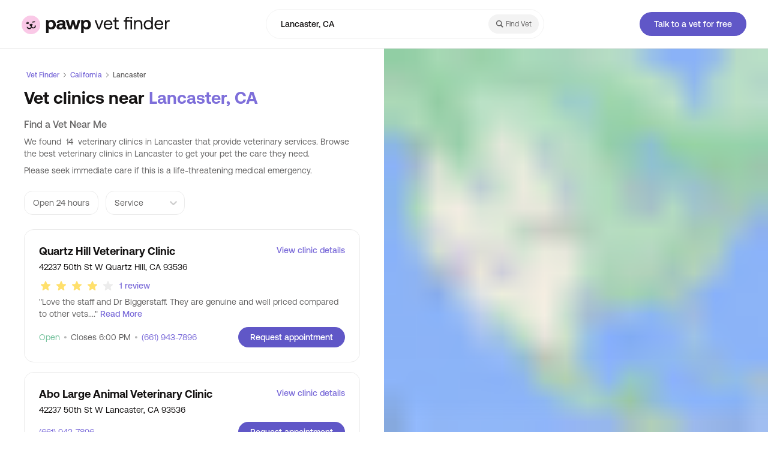

--- FILE ---
content_type: text/html
request_url: https://pawp.com/vet-finder/veterinarians-lancaster-california/
body_size: 56111
content:
<!DOCTYPE html><html lang="en" dir="ltr"><head><meta charSet="utf-8"/><meta http-equiv="x-ua-compatible" content="ie=edge"/><meta name="viewport" content="width=device-width, initial-scale=1.0, shrink-to-fit=no maximum-scale=1.0"/><meta name="generator" content="Gatsby 5.11.0"/><meta data-react-helmet="true" name="title" content="Best Veterinarians Near Lancaster, CA - Updated March 2024"/><meta data-react-helmet="true" name="description" content="We found 0 number of vets in Lancaster, CA. Find top Lancaster, CA veterinarians with Pawp&#x27;s Vet Finder—whether you need routine care or emergency services."/><meta data-react-helmet="true" name="robots" content="index, follow"/><meta data-react-helmet="true" property="og:type" content="website"/><meta data-react-helmet="true" property="og:url" content="https://pawp.com/vet-finder/veterinarians-lancaster-california/"/><meta data-react-helmet="true" property="og:title" content="Find Top Veterinarians Near Lancaster, CA"/><meta data-react-helmet="true" property="og:description" content="We found 0 number of vets in Lancaster, CA. Find top Lancaster, CA veterinarians with Pawp&#x27;s Vet Finder—whether you need routine care or emergency services."/><meta data-react-helmet="true" property="og:image" content="https://cms-media.pawp.com/Share_Image_Default_2x_8db602bde1.png"/><meta data-react-helmet="true" property="fb:app_id" content="600067738012999"/><meta data-react-helmet="true" name="twitter:card" content="summary_large_image"/><meta data-react-helmet="true" name="twitter:creator" content="@mypawp"/><meta data-react-helmet="true" name="twitter:site" content="@mypawp"/><meta data-react-helmet="true" name="twitter:title" content="Find Top Veterinarians Near Lancaster, CA"/><meta data-react-helmet="true" name="twitter:image" content="https://cms-media.pawp.com/Share_Image_Default_2x_8db602bde1.png"/><meta data-react-helmet="true" name="twitter:description" content="We found 0 number of vets in Lancaster, CA. Find top Lancaster, CA veterinarians with Pawp&#x27;s Vet Finder—whether you need routine care or emergency services."/><meta name="theme-color" content="#ffffff"/><title data-react-helmet="true">Best Veterinarians Near Lancaster, CA - Updated March 2024</title><script data-react-helmet="true" type="application/ld+json">{"@context":"http://schema.org","@type":"Organization","name":"Pawp","url":"https://pawp.com/","logo":"https://pawp.com/pawp-img.png"}</script><script data-react-helmet="true" type="application/ld+json">{"@context":"https://schema.org","@type":"BreadcrumbList","itemListElement":[{"@type":"ListItem","position":1,"name":"Vet Finder","item":"https://pawp.com/vet-finder/"},{"@type":"ListItem","position":2,"name":"California","item":"https://pawp.com/vet-finder/veterinarians-california/"},{"@type":"ListItem","position":3,"name":"Lancaster"}]}</script><script data-react-helmet="true" type="application/ld+json">[{"@context":"http://schema.org","@type":"VeterinaryCare","name":"Quartz Hill Veterinary Clinic","telephone":"+16619437896","url":"undefined/vet-finder/clinic/?clinic_id=Quartz-Hill-Veterinary-Clinic-Quartz-Hill-CA-3f526cf7a3943d5cc8d9f147ed70f267f66affec803f6dcd7972d9e9e95f853d","address":{"@type":"PostalAddress","streetAddress":"42237 50th St W","addressLocality":"Quartz Hill","addressRegion":"CA","postalCode":"93536","addressCountry":"US"}},{"@context":"http://schema.org","@type":"VeterinaryCare","name":"Abo Large Animal Veterinary Clinic","telephone":"+16619437896","url":"undefined/vet-finder/clinic/?clinic_id=Abo-Large-Animal-Veterinary-Clinic-Lancaster-CA-81b557a9a16bf05fd8d9b3f85e32c6c44f588bdfe7be7d59fde105a5db9114e0","address":{"@type":"PostalAddress","streetAddress":"42237 50th St W","addressLocality":"Lancaster","addressRegion":"CA","postalCode":"93536","addressCountry":"US"}},{"@context":"http://schema.org","@type":"VeterinaryCare","name":"AV Veterinary Center","telephone":"+16617291500","url":"undefined/vet-finder/clinic/?clinic_id=AV-Veterinary-Center-Lancaster-CA-bf30f36d75d24c9e224b408e85e15881e965f1f2724452924938c299f8841006","address":{"@type":"PostalAddress","streetAddress":"1055 W Columbia Way","addressLocality":"Lancaster","addressRegion":"CA","postalCode":"93534","addressCountry":"US"}},{"@context":"http://schema.org","@type":"VeterinaryCare","name":"Boulevard Veterinary Hospital","telephone":"+16619421489","url":"undefined/vet-finder/clinic/?clinic_id=Boulevard-Veterinary-Hospital-Lancaster-CA-05357e5c52b1dbaa242582827ef53c91898804c745b69a381f06c47db409ad11","address":{"@type":"PostalAddress","streetAddress":"354 W Lancaster Blvd","addressLocality":"Lancaster","addressRegion":"CA","postalCode":"93534","addressCountry":"US"}},{"@context":"http://schema.org","@type":"VeterinaryCare","name":"North Valley Veterinary Center","telephone":"+16619457906","url":"undefined/vet-finder/clinic/?clinic_id=North-Valley-Veterinary-Center-Lancaster-CA-5d6c756ea2e6d31003f7fe2b587845cdeeeb8ef1dc2e7da315e6e2fb7cd11eb6","address":{"@type":"PostalAddress","streetAddress":"43619 Sierra Hwy","addressLocality":"Lancaster","addressRegion":"CA","postalCode":"93534","addressCountry":"US"}}]</script><script data-react-helmet="true" type="application/ld+json">{"@context":"http://schema.org","@type":"FAQPage","mainEntity":[{"@type":"Question","name":"What types of clinics are in Lancaster?","acceptedAnswer":{"@type":"Answer","text":"Lancaster is home to a wide variety of vet clinics, offering everything from standard veterinary care to emergency vet services."}},{"@type":"Question","name":"How do I book vet appointments in Lancaster?","acceptedAnswer":{"@type":"Answer","text":"To book an appointment in Lancaster, depending on the clinic, you might be able to book online or call the clinic’s phone number. You can also <a href=\"/online-vet-free/\">book an online vet telehealth appointment</a> and speak to a vet in minutes with Pawp. We offer triage services and referrals to clinics near Lancaster. "}},{"@type":"Question","name":"Can I get online vet care in Lancaster?","acceptedAnswer":{"@type":"Answer","text":"Yes, pet parents can get <a href=\"/online-vet-free/\">online vet care</a> in Lancaster within minutes with Pawp. Pawp members get unlimited text & video calls with licensed vets—anytime, anywhere—as well as access to discounted <a href=\"/pharmacy/\">prescription and OTC medications</a>. In supported states, members can also get prescriptions for certain conditions at the Pawp Pharmacy."}},{"@type":"Question","name":"What are the cost of vet services in Lancaster?","acceptedAnswer":{"@type":"Answer","text":"<ul>\n<li>The <a href=\"/how-much-does-the-vet-cost-vet-price-guide/\">cost of vet services</a> can range from $18-$350.</li>\n<li>The most common vet services in Lancaster are vaccination, routine check-ups, and heartworm tests. </li>\n<li><a href=/vet-finder/veterinarians-lancaster-california/#price-estimates>Find out the cost and services for your area.</a></li>\n</ul>\n"}}]}</script><style>.gatsby-image-wrapper{position:relative;overflow:hidden}.gatsby-image-wrapper picture.object-fit-polyfill{position:static!important}.gatsby-image-wrapper img{bottom:0;height:100%;left:0;margin:0;max-width:none;padding:0;position:absolute;right:0;top:0;width:100%;object-fit:cover}.gatsby-image-wrapper [data-main-image]{opacity:0;transform:translateZ(0);transition:opacity .25s linear;will-change:opacity}.gatsby-image-wrapper-constrained{display:inline-block;vertical-align:top}</style><noscript><style>.gatsby-image-wrapper noscript [data-main-image]{opacity:1!important}.gatsby-image-wrapper [data-placeholder-image]{opacity:0!important}</style></noscript><script type="c814b9525d378cbd7e4044c7-module">const e="undefined"!=typeof HTMLImageElement&&"loading"in HTMLImageElement.prototype;e&&document.body.addEventListener("load",(function(e){const t=e.target;if(void 0===t.dataset.mainImage)return;if(void 0===t.dataset.gatsbyImageSsr)return;let a=null,n=t;for(;null===a&&n;)void 0!==n.parentNode.dataset.gatsbyImageWrapper&&(a=n.parentNode),n=n.parentNode;const o=a.querySelector("[data-placeholder-image]"),r=new Image;r.src=t.currentSrc,r.decode().catch((()=>{})).then((()=>{t.style.opacity=1,o&&(o.style.opacity=0,o.style.transition="opacity 500ms linear")}))}),!0);</script><style data-styled="" data-styled-version="5.3.11">@font-face{font-family:"AeonikPro";src:url("/fonts/AeonikPro-Regular.woff2") format("woff2"),url("/fonts/AeonikPro-Regular.woff") format("woff");font-weight:400;font-style:normal;font-display:swap;}/*!sc*/
@font-face{font-family:"AeonikPro";src:url("/fonts/AeonikPro-Medium.woff2") format("woff2"),url("/fonts/AeonikPro-Medium.woff") format("woff");font-weight:500;font-style:normal;font-display:swap;}/*!sc*/
@font-face{font-family:"AeonikPro";src:url("/fonts/AeonikPro-Bold.woff2") format("woff2"),url("/fonts/AeonikPro-Bold.woff") format("woff");font-weight:700;font-style:normal;font-display:swap;}/*!sc*/
@font-face{font-family:"AeonikPro";src:url("/fonts/AeonikPro-Black.woff2") format("woff2"),url("/fonts/AeonikPro-Black.woff") format("woff");font-weight:800;font-style:normal;font-display:swap;}/*!sc*/
html{box-sizing:border-box;}/*!sc*/
*,*:before,*:after{box-sizing:inherit;}/*!sc*/
html,body{margin:0;padding:0;height:100%;width:100%;}/*!sc*/
body{color:#0E142C;font-family:AeonikPro,sans-serif;font-style:normal;}/*!sc*/
a:active,button:active{outline:none;}/*!sc*/
data-styled.g10[id="sc-global-SeMuK1"]{content:"sc-global-SeMuK1,"}/*!sc*/
{/*! normalize.css v8.0.1 | MIT License | github.com/necolas/normalize.css */}/*!sc*/
html{line-height:1.15;-webkit-text-size-adjust:100%;}/*!sc*/
body{margin:0;}/*!sc*/
main{display:block;}/*!sc*/
h1{font-size:2em;margin:0.67em 0;}/*!sc*/
hr{box-sizing:content-box;height:0;overflow:visible;}/*!sc*/
pre{font-family:monospace,monospace;font-size:1em;}/*!sc*/
a{background-color:transparent;}/*!sc*/
abbr[title]{border-bottom:none;-webkit-text-decoration:underline;text-decoration:underline;-webkit-text-decoration:underline dotted;text-decoration:underline dotted;}/*!sc*/
b,strong{font-weight:bolder;}/*!sc*/
code,kbd,samp{font-family:monospace,monospace;font-size:1em;}/*!sc*/
small{font-size:80%;}/*!sc*/
sub,sup{font-size:75%;line-height:0;position:relative;vertical-align:baseline;}/*!sc*/
sub{bottom:-0.25em;}/*!sc*/
sup{top:-0.5em;}/*!sc*/
img{border-style:none;}/*!sc*/
button,input,optgroup,select,textarea{font-family:inherit;font-size:100%;line-height:1.15;margin:0;}/*!sc*/
button,input{overflow:visible;}/*!sc*/
button,select{text-transform:none;}/*!sc*/
button,[type="button"],[type="reset"],[type="submit"]{-webkit-appearance:button;}/*!sc*/
button::-moz-focus-inner,[type="button"]::-moz-focus-inner,[type="reset"]::-moz-focus-inner,[type="submit"]::-moz-focus-inner{border-style:none;padding:0;}/*!sc*/
button:-moz-focusring,[type="button"]:-moz-focusring,[type="reset"]:-moz-focusring,[type="submit"]:-moz-focusring{outline:1px dotted ButtonText;}/*!sc*/
fieldset{padding:0.35em 0.75em 0.625em;}/*!sc*/
legend{box-sizing:border-box;color:inherit;display:table;max-width:100%;padding:0;white-space:normal;}/*!sc*/
progress{vertical-align:baseline;}/*!sc*/
textarea{overflow:auto;}/*!sc*/
[type="checkbox"],[type="radio"]{box-sizing:border-box;padding:0;}/*!sc*/
[type="number"]::-webkit-inner-spin-button,[type="number"]::-webkit-outer-spin-button{height:auto;}/*!sc*/
[type="search"]{-webkit-appearance:textfield;outline-offset:-2px;}/*!sc*/
[type="search"]::-webkit-search-decoration{-webkit-appearance:none;}/*!sc*/
::-webkit-file-upload-button{-webkit-appearance:button;font:inherit;}/*!sc*/
details{display:block;}/*!sc*/
summary{display:list-item;}/*!sc*/
template{display:none;}/*!sc*/
[hidden]{display:none;}/*!sc*/
data-styled.g11[id="sc-global-jbFnwX1"]{content:"sc-global-jbFnwX1,"}/*!sc*/
.exvlOS{height:var(--innerHeight,100vh);width:100%;}/*!sc*/
data-styled.g12[id="styles__Wrapper-sc-4gubsy-0"]{content:"exvlOS,"}/*!sc*/
.daPNli{margin:0;-moz-osx-font-smoothing:grayscale;-webkit-font-smoothing:antialiased;font-size:12px;line-height:18px;font-weight:500;color:#666565;text-align:left;font-style:inherit;text-transform:none;-webkit-letter-spacing:normal;-moz-letter-spacing:normal;-ms-letter-spacing:normal;letter-spacing:normal;white-space:normal;}/*!sc*/
.cEXMqD{margin:0;-moz-osx-font-smoothing:grayscale;-webkit-font-smoothing:antialiased;font-size:20px;line-height:26px;font-weight:700;color:#161414;text-align:left;font-style:inherit;text-transform:none;-webkit-letter-spacing:normal;-moz-letter-spacing:normal;-ms-letter-spacing:normal;letter-spacing:normal;white-space:normal;}/*!sc*/
.eZddgX{margin:0;-moz-osx-font-smoothing:grayscale;-webkit-font-smoothing:antialiased;font-size:16px;line-height:22px;font-weight:500;color:#666565;text-align:left;font-style:inherit;text-transform:none;-webkit-letter-spacing:normal;-moz-letter-spacing:normal;-ms-letter-spacing:normal;letter-spacing:normal;white-space:normal;}/*!sc*/
.eKFBRH{margin:0;-moz-osx-font-smoothing:grayscale;-webkit-font-smoothing:antialiased;font-size:14px;line-height:20px;font-weight:400;color:#666565;text-align:left;overflow:hidden;white-space:nowrap;text-overflow:ellipsis;font-style:inherit;text-transform:none;-webkit-letter-spacing:normal;-moz-letter-spacing:normal;-ms-letter-spacing:normal;letter-spacing:normal;white-space:normal;}/*!sc*/
.dWDeCm{margin:0;-moz-osx-font-smoothing:grayscale;-webkit-font-smoothing:antialiased;font-size:16px;line-height:22px;font-weight:700;color:#161414;text-align:left;font-style:inherit;text-transform:none;-webkit-letter-spacing:normal;-moz-letter-spacing:normal;-ms-letter-spacing:normal;letter-spacing:normal;white-space:normal;}/*!sc*/
.cksGSc{margin:0;-moz-osx-font-smoothing:grayscale;-webkit-font-smoothing:antialiased;font-size:12px;line-height:18px;font-weight:400;color:#161414;text-align:left;font-style:inherit;text-transform:none;-webkit-letter-spacing:normal;-moz-letter-spacing:normal;-ms-letter-spacing:normal;letter-spacing:normal;white-space:normal;}/*!sc*/
.dswPnj{margin:0;-moz-osx-font-smoothing:grayscale;-webkit-font-smoothing:antialiased;font-size:14px;line-height:20px;font-weight:500;color:#EA4D4D;text-align:left;font-style:inherit;text-transform:none;-webkit-letter-spacing:normal;-moz-letter-spacing:normal;-ms-letter-spacing:normal;letter-spacing:normal;white-space:normal;}/*!sc*/
.fCeTgT{margin:0;-moz-osx-font-smoothing:grayscale;-webkit-font-smoothing:antialiased;font-size:14px;line-height:20px;font-weight:500;color:#959595;text-align:left;font-style:inherit;text-transform:none;-webkit-letter-spacing:normal;-moz-letter-spacing:normal;-ms-letter-spacing:normal;letter-spacing:normal;white-space:normal;}/*!sc*/
.eKvqSo{margin:0;-moz-osx-font-smoothing:grayscale;-webkit-font-smoothing:antialiased;font-size:14px;line-height:20px;font-weight:500;color:#161414;text-align:left;font-style:inherit;text-transform:none;-webkit-letter-spacing:normal;-moz-letter-spacing:normal;-ms-letter-spacing:normal;letter-spacing:normal;white-space:normal;}/*!sc*/
.kriBiU{margin:0;-moz-osx-font-smoothing:grayscale;-webkit-font-smoothing:antialiased;font-weight:500;color:#161414;text-align:left;font-style:inherit;text-transform:none;-webkit-letter-spacing:normal;-moz-letter-spacing:normal;-ms-letter-spacing:normal;letter-spacing:normal;white-space:normal;}/*!sc*/
.fniKij{margin:0;-moz-osx-font-smoothing:grayscale;-webkit-font-smoothing:antialiased;font-size:16px;line-height:22px;font-weight:500;color:#6057C7;text-align:left;font-style:inherit;text-transform:none;-webkit-letter-spacing:normal;-moz-letter-spacing:normal;-ms-letter-spacing:normal;letter-spacing:normal;white-space:normal;}/*!sc*/
.hnpoJd{margin:0;-moz-osx-font-smoothing:grayscale;-webkit-font-smoothing:antialiased;font-size:20px;line-height:26px;font-weight:500;color:#161414;text-align:left;font-style:inherit;text-transform:none;-webkit-letter-spacing:normal;-moz-letter-spacing:normal;-ms-letter-spacing:normal;letter-spacing:normal;white-space:normal;}/*!sc*/
.fbFgpm{margin:0;-moz-osx-font-smoothing:grayscale;-webkit-font-smoothing:antialiased;font-size:14px;line-height:20px;font-weight:400;color:#666565;text-align:left;font-style:inherit;text-transform:none;-webkit-letter-spacing:normal;-moz-letter-spacing:normal;-ms-letter-spacing:normal;letter-spacing:normal;white-space:normal;}/*!sc*/
.eWtort{margin:0;-moz-osx-font-smoothing:grayscale;-webkit-font-smoothing:antialiased;font-size:16px;line-height:22px;font-weight:700;color:#161414;text-align:right;font-style:inherit;text-transform:none;-webkit-letter-spacing:normal;-moz-letter-spacing:normal;-ms-letter-spacing:normal;letter-spacing:normal;white-space:normal;}/*!sc*/
.dUnGiy{margin:0;-moz-osx-font-smoothing:grayscale;-webkit-font-smoothing:antialiased;font-size:16px;line-height:22px;font-weight:400;color:#666565;text-align:left;font-style:inherit;text-transform:none;-webkit-letter-spacing:normal;-moz-letter-spacing:normal;-ms-letter-spacing:normal;letter-spacing:normal;white-space:normal;}/*!sc*/
.jQHdcl{margin:0;-moz-osx-font-smoothing:grayscale;-webkit-font-smoothing:antialiased;font-size:16px;line-height:22px;font-weight:400;color:#666565;text-align:right;font-style:inherit;text-transform:none;-webkit-letter-spacing:normal;-moz-letter-spacing:normal;-ms-letter-spacing:normal;letter-spacing:normal;white-space:normal;}/*!sc*/
.JhTWJ{margin:0;-moz-osx-font-smoothing:grayscale;-webkit-font-smoothing:antialiased;font-size:28px;line-height:34px;font-weight:500;color:#FFFFFF;text-align:left;font-style:inherit;text-transform:none;-webkit-letter-spacing:normal;-moz-letter-spacing:normal;-ms-letter-spacing:normal;letter-spacing:normal;white-space:normal;}/*!sc*/
.dSRVDh{margin:0;-moz-osx-font-smoothing:grayscale;-webkit-font-smoothing:antialiased;font-size:16px;line-height:22px;font-weight:700;color:#FFFFFF;text-align:left;font-style:inherit;text-transform:none;-webkit-letter-spacing:normal;-moz-letter-spacing:normal;-ms-letter-spacing:normal;letter-spacing:normal;white-space:normal;}/*!sc*/
.egwWps{margin:0;-moz-osx-font-smoothing:grayscale;-webkit-font-smoothing:antialiased;font-size:20px;line-height:26px;font-weight:400;color:#161414;text-align:left;font-style:inherit;text-transform:none;-webkit-letter-spacing:normal;-moz-letter-spacing:normal;-ms-letter-spacing:normal;letter-spacing:normal;white-space:normal;}/*!sc*/
.cSflgT{margin:0;-moz-osx-font-smoothing:grayscale;-webkit-font-smoothing:antialiased;font-size:12px;line-height:18px;font-weight:400;color:#FFFFFF;text-align:left;font-style:inherit;text-transform:none;-webkit-letter-spacing:normal;-moz-letter-spacing:normal;-ms-letter-spacing:normal;letter-spacing:normal;white-space:normal;}/*!sc*/
data-styled.g15[id="Text__PresentationText-sc-119opyb-0"]{content:"daPNli,cEXMqD,eZddgX,eKFBRH,dWDeCm,cksGSc,dswPnj,fCeTgT,eKvqSo,kriBiU,fniKij,hnpoJd,fbFgpm,eWtort,dUnGiy,jQHdcl,JhTWJ,dSRVDh,egwWps,cSflgT,"}/*!sc*/
.iGcDfy{margin:0 auto;max-width:599px;width:100%;padding:0 16px;}/*!sc*/
@media (min-width:768px){.iGcDfy{max-width:1384px;padding-left:36px;padding-right:36px;}}/*!sc*/
data-styled.g16[id="LandingPageContainer-sc-160x1jp-0"]{content:"iGcDfy,"}/*!sc*/
.bRYicW{background:transparent;border:0;padding:0;-webkit-text-decoration:none;text-decoration:none;white-space:nowrap;font-weight:500;color:#2A72D4;font-size:16px;line-height:24px;cursor:pointer;display:-webkit-inline-box;display:-webkit-inline-flex;display:-ms-inline-flexbox;display:inline-flex;-webkit-align-items:center;-webkit-box-align:center;-ms-flex-align:center;align-items:center;}/*!sc*/
.bRYicW svg{width:24px;height:24px;}/*!sc*/
.bRYicW span + *{margin-left:4px;}/*!sc*/
.bRYicW * + span{margin-left:4px;}/*!sc*/
.bRYicW:focus,.bRYicW:hover{-webkit-text-decoration:underline;text-decoration:underline;}/*!sc*/
data-styled.g17[id="ButtonLink-sc-cxlkwe-0"]{content:"bRYicW,"}/*!sc*/
.cUCGhr{margin-bottom:24px;}/*!sc*/
.gDhHKx{width:100%;height:100%;}/*!sc*/
data-styled.g18[id="Box-sc-1kjs7qq-0"]{content:"cUCGhr,gDhHKx,"}/*!sc*/
.jcvjlA{display:-webkit-box;display:-webkit-flex;display:-ms-flexbox;display:flex;-webkit-flex-direction:row;-ms-flex-direction:row;flex-direction:row;-webkit-align-items:flex-start;-webkit-box-align:flex-start;-ms-flex-align:flex-start;align-items:flex-start;-webkit-box-pack:start;-webkit-justify-content:flex-start;-ms-flex-pack:start;justify-content:flex-start;gap:0;}/*!sc*/
.BBlgV{display:-webkit-box;display:-webkit-flex;display:-ms-flexbox;display:flex;-webkit-flex-direction:row;-ms-flex-direction:row;flex-direction:row;-webkit-align-items:center;-webkit-box-align:center;-ms-flex-align:center;align-items:center;-webkit-box-pack:start;-webkit-justify-content:flex-start;-ms-flex-pack:start;justify-content:flex-start;gap:0;}/*!sc*/
.fxnZCo{display:-webkit-box;display:-webkit-flex;display:-ms-flexbox;display:flex;-webkit-flex-direction:row;-ms-flex-direction:row;flex-direction:row;-webkit-align-items:center;-webkit-box-align:center;-ms-flex-align:center;align-items:center;-webkit-box-pack:justify;-webkit-justify-content:space-between;-ms-flex-pack:justify;justify-content:space-between;gap:0;}/*!sc*/
.bEKITc{display:-webkit-box;display:-webkit-flex;display:-ms-flexbox;display:flex;-webkit-flex-direction:row;-ms-flex-direction:row;flex-direction:row;-webkit-align-items:center;-webkit-box-align:center;-ms-flex-align:center;align-items:center;-webkit-box-pack:center;-webkit-justify-content:center;-ms-flex-pack:center;justify-content:center;gap:0;}/*!sc*/
data-styled.g19[id="Flex-sc-153yx7l-0"]{content:"jcvjlA,BBlgV,fxnZCo,bEKITc,"}/*!sc*/
.eiLzFe{-webkit-flex-direction:row;-ms-flex-direction:row;flex-direction:row;}/*!sc*/
.eiLzFe > *:not(:last-child){margin:0 12px 0 0;}/*!sc*/
.OIevD{-webkit-flex-direction:row;-ms-flex-direction:row;flex-direction:row;}/*!sc*/
.OIevD > *:not(:last-child){margin:0 20px 0 0;}/*!sc*/
.chIjqd{-webkit-flex-direction:row;-ms-flex-direction:row;flex-direction:row;}/*!sc*/
.chIjqd > *:not(:last-child){margin:0 0px 0 0;}/*!sc*/
.jUpIeR{-webkit-flex-direction:row;-ms-flex-direction:row;flex-direction:row;}/*!sc*/
.jUpIeR > *:not(:last-child){margin:0 0 0 0;}/*!sc*/
.EqooQ{-webkit-flex-direction:row;-ms-flex-direction:row;flex-direction:row;}/*!sc*/
.EqooQ > *:not(:last-child){margin:0 10px 0 0;}/*!sc*/
.jEOCub{-webkit-flex-direction:row;-ms-flex-direction:row;flex-direction:row;}/*!sc*/
.jEOCub > *:not(:last-child){margin:0 2px 0 0;}/*!sc*/
.gJrQoF{-webkit-flex-direction:row;-ms-flex-direction:row;flex-direction:row;}/*!sc*/
.gJrQoF > *:not(:last-child){margin:0 4px 0 0;}/*!sc*/
data-styled.g20[id="Stack__HStack-sc-1t8mu4m-0"]{content:"eiLzFe,OIevD,chIjqd,jUpIeR,EqooQ,jEOCub,gJrQoF,"}/*!sc*/
.eKTUiR{-webkit-flex-direction:column;-ms-flex-direction:column;flex-direction:column;}/*!sc*/
.eKTUiR > *:not(:last-child){margin:0 0 8px 0;}/*!sc*/
.eKTUiR > *{width:100%;}/*!sc*/
.lmuMgF{-webkit-flex-direction:column;-ms-flex-direction:column;flex-direction:column;}/*!sc*/
.lmuMgF > *:not(:last-child){margin:0 0 40px 0;}/*!sc*/
.lmuMgF > *{width:100%;}/*!sc*/
.dTbmEz{-webkit-flex-direction:column;-ms-flex-direction:column;flex-direction:column;}/*!sc*/
.dTbmEz > *:not(:last-child){margin:0 0 20px 0;}/*!sc*/
.dTbmEz > *{width:100%;}/*!sc*/
.cfDtRi{-webkit-flex-direction:column;-ms-flex-direction:column;flex-direction:column;}/*!sc*/
.cfDtRi > *:not(:last-child){margin:0 0 16px 0;}/*!sc*/
.cfDtRi > *{width:100%;}/*!sc*/
.fVMbKf{-webkit-flex-direction:column;-ms-flex-direction:column;flex-direction:column;}/*!sc*/
.fVMbKf > *:not(:last-child){margin:0 0 6px 0;}/*!sc*/
.fVMbKf > *{width:100%;}/*!sc*/
data-styled.g21[id="Stack__VStack-sc-1t8mu4m-1"]{content:"eKTUiR,lmuMgF,dTbmEz,cfDtRi,fVMbKf,"}/*!sc*/
.eRBwjv{position:relative;display:-webkit-box;display:-webkit-flex;display:-ms-flexbox;display:flex;width:100%;overflow:hidden;background:#13133D;}/*!sc*/
data-styled.g23[id="styles__Wrapper-sc-1tc0md0-0"]{content:"eRBwjv,"}/*!sc*/
.pkxCj{display:grid;grid-template-columns:1fr;padding:58px 0 85px;}/*!sc*/
@media (min-width:1135px){.pkxCj{grid-template-columns:auto minmax(auto,750px);-webkit-column-gap:50px;column-gap:50px;-webkit-box-pack:justify;-webkit-justify-content:space-between;-ms-flex-pack:justify;justify-content:space-between;padding:86px 0 90px;}}/*!sc*/
data-styled.g24[id="styles__ContentWrapper-sc-1tc0md0-1"]{content:"pkxCj,"}/*!sc*/
.wtemz{display:inline-block;margin-bottom:24px;}/*!sc*/
data-styled.g25[id="styles__LogoLink-sc-1tc0md0-2"]{content:"wtemz,"}/*!sc*/
.eYWBuC{width:109px;height:auto;}/*!sc*/
@media (min-width:768px){.eYWBuC{width:155px;}}/*!sc*/
data-styled.g26[id="styles__Logo-sc-1tc0md0-3"]{content:"eYWBuC,"}/*!sc*/
.jtBAhK{display:-webkit-box;display:-webkit-flex;display:-ms-flexbox;display:flex;-webkit-flex-direction:column;-ms-flex-direction:column;flex-direction:column;}/*!sc*/
@media (min-width:768px){.jtBAhK{-webkit-flex-direction:row;-ms-flex-direction:row;flex-direction:row;-webkit-box-pack:justify;-webkit-justify-content:space-between;-ms-flex-pack:justify;justify-content:space-between;}}/*!sc*/
data-styled.g27[id="styles__DescriptionDownloadAppWrapper-sc-1tc0md0-4"]{content:"jtBAhK,"}/*!sc*/
.bHFdeg{max-width:225px;margin-bottom:24px;}/*!sc*/
@media (min-width:768px){.bHFdeg{font-size:32px;line-height:38px;max-width:390px;margin-bottom:30px;}}/*!sc*/
@media (min-width:1135px){.bHFdeg{margin-bottom:22px;}}/*!sc*/
data-styled.g28[id="styles__Description-sc-1tc0md0-5"]{content:"bHFdeg,"}/*!sc*/
.bNFoSc{margin:0;padding:0;list-style:none;white-space:nowrap;}/*!sc*/
.bNFoSc > *:not(:last-child){margin:0 0 16px 0;}/*!sc*/
@media (min-width:768px){.bNFoSc > *:not(:last-child){margin:0 0 20px 0;}}/*!sc*/
data-styled.g29[id="styles__NavList-sc-1tc0md0-6"]{content:"bNFoSc,"}/*!sc*/
.ePyGxp{border:0;background:none;display:block;color:#FFFFFF;-webkit-text-decoration:none;text-decoration:none;padding:0;cursor:pointer;outline:none;}/*!sc*/
.ePyGxp:hover,.ePyGxp:focus{-webkit-text-decoration:underline;text-decoration:underline;}/*!sc*/
data-styled.g30[id="styles__NavListLink-sc-1tc0md0-7"]{content:"ePyGxp,"}/*!sc*/
.kzWSde{display:-webkit-box;display:-webkit-flex;display:-ms-flexbox;display:flex;-webkit-flex-direction:column;-ms-flex-direction:column;flex-direction:column;grid-column:1 / 2;}/*!sc*/
@media (min-width:768px){.kzWSde{-webkit-flex-direction:column-reverse;-ms-flex-direction:column-reverse;flex-direction:column-reverse;grid-row:3 / 4;}}/*!sc*/
@media (min-width:1135px){.kzWSde{grid-row:2 / 3;}}/*!sc*/
data-styled.g31[id="styles__SocialNavChatSupportWrapper-sc-1tc0md0-8"]{content:"kzWSde,"}/*!sc*/
.dylWdC{margin-bottom:14px;margin-left:-10px;}/*!sc*/
@media (min-width:768px){.dylWdC{margin-bottom:32px;}.dylWdC > *:not(:last-child){margin:0 8px 0 0;}}/*!sc*/
data-styled.g32[id="styles__SocialNavList-sc-1tc0md0-9"]{content:"dylWdC,"}/*!sc*/
.iJLURn{display:-webkit-inline-box;display:-webkit-inline-flex;display:-ms-inline-flexbox;display:inline-flex;}/*!sc*/
data-styled.g33[id="styles__SocialNavListItem-sc-1tc0md0-10"]{content:"iJLURn,"}/*!sc*/
.nVdcq{padding:10px;}/*!sc*/
.nVdcq svg{color:#fff;}/*!sc*/
.nVdcq:focus svg,.nVdcq:hover svg{color:#E2E2E2;}/*!sc*/
data-styled.g34[id="styles__SocialNavListItemLink-sc-1tc0md0-11"]{content:"nVdcq,"}/*!sc*/
.gWsKEV{font-weight:400;font-size:20px;line-height:26px;color:#FFFFFF;}/*!sc*/
data-styled.g35[id="styles__ChatSupport-sc-1tc0md0-12"]{content:"gWsKEV,"}/*!sc*/
.cwvCaC{white-space:normal;margin-bottom:24px;}/*!sc*/
.cwvCaC > *:not(:last-child){margin:0 16px 0 0;}/*!sc*/
@media (min-width:768px){.cwvCaC{white-space:nowrap;}}/*!sc*/
data-styled.g36[id="styles__CompanyNavList-sc-1tc0md0-13"]{content:"cwvCaC,"}/*!sc*/
.etqfAx{grid-column:1 / 2;grid-row:4 / 5;}/*!sc*/
@media (min-width:768px){.etqfAx{grid-row:4 / 5;}}/*!sc*/
@media (min-width:1135px){.etqfAx{grid-row:3 / 4;}}/*!sc*/
data-styled.g37[id="styles__TermPolicyCopyRightWrapper-sc-1tc0md0-14"]{content:"etqfAx,"}/*!sc*/
.cNXUiT{display:inline-block;margin:0 16px 0 0;}/*!sc*/
.cNXUiT:last-of-type{margin-right:0;}/*!sc*/
data-styled.g38[id="styles__CompanyNavListItem-sc-1tc0md0-15"]{content:"cNXUiT,"}/*!sc*/
.iKwqMJ{font-size:12px;line-height:18px;font-weight:400;color:#FFFFFF;}/*!sc*/
data-styled.g39[id="styles__CompanyNavListItemLink-sc-1tc0md0-16"]{content:"iKwqMJ,"}/*!sc*/
.gVYGci{width:100%;display:grid;grid-template-columns:1fr;row-gap:36px;margin-bottom:24px;}/*!sc*/
@media (min-width:768px){.gVYGci{grid-row:2 / 3;max-width:450px;grid-template-columns:repeat(3,auto);row-gap:0;-webkit-column-gap:80px;column-gap:80px;margin-bottom:38px;}}/*!sc*/
@media (min-width:1135px){.gVYGci{grid-column:2 / 3;grid-row:1 / 4;max-width:unset;grid-template-columns:repeat(4,auto);-webkit-box-pack:justify;-webkit-justify-content:space-between;-ms-flex-pack:justify;justify-content:space-between;-webkit-column-gap:30px;column-gap:30px;margin-bottom:0;}}/*!sc*/
data-styled.g40[id="styles__LinkContainerWrapper-sc-1tc0md0-17"]{content:"gVYGci,"}/*!sc*/
.hZGRTV{margin-bottom:16px;white-space:nowrap;}/*!sc*/
@media (min-width:768px){.hZGRTV{margin-bottom:22px;}}/*!sc*/
@media (min-width:1135px){.hZGRTV{margin-bottom:32px;}}/*!sc*/
data-styled.g41[id="styles__LinkGroup-sc-1tc0md0-18"]{content:"hZGRTV,"}/*!sc*/
.gnDItd{margin-bottom:24px;}/*!sc*/
@media (min-width:1135px){.gnDItd{display:none;}}/*!sc*/
data-styled.g42[id="styles__MobileDownloadButtonsWrapper-sc-1tc0md0-19"]{content:"gnDItd,"}/*!sc*/
.biSIOu{display:none;}/*!sc*/
@media (min-width:1135px){.biSIOu{display:-webkit-box;display:-webkit-flex;display:-ms-flexbox;display:flex;}}/*!sc*/
data-styled.g43[id="styles__DesktopDownloadButtonWrapper-sc-1tc0md0-20"]{content:"biSIOu,"}/*!sc*/
.igbTdY{display:inline-block;border:0;padding:0;-webkit-text-decoration:none;text-decoration:none;text-align:center;-webkit-transition:all 0.2s ease-in-out;transition:all 0.2s ease-in-out;outline:none;white-space:nowrap;-webkit-appearance:none;-moz-appearance:none;appearance:none;cursor:pointer;background:#6057C7;color:#FFFFFF;font-size:14px;font-weight:500;line-height:40px;height:40px;min-height:40px;border-radius:calc(40px * 0.5);min-width:148px;width:auto;padding:0 24px;}/*!sc*/
.igbTdY:disabled{opacity:0.5;cursor:not-allowed;}/*!sc*/
.igbTdY[type='button'],.igbTdY[type='reset'],.igbTdY[type='submit']{-webkit-appearance:none;-moz-appearance:none;appearance:none;}/*!sc*/
.igbTdY:focus,.igbTdY:hover{background:#352F87;}/*!sc*/
.igbTdY:active{background:#352F87;}/*!sc*/
.igbTdY:disabled{background:#ededed;color:#A5A5A5;}/*!sc*/
.kqQMQY{display:inline-block;border:0;padding:0;-webkit-text-decoration:none;text-decoration:none;text-align:center;-webkit-transition:all 0.2s ease-in-out;transition:all 0.2s ease-in-out;outline:none;white-space:nowrap;-webkit-appearance:none;-moz-appearance:none;appearance:none;cursor:pointer;background:#6057C7;color:#FFFFFF;font-size:14px;font-weight:500;line-height:34px;height:34px;min-height:34px;border-radius:calc(34px * 0.5);min-width:148px;width:auto;padding:0 20px;}/*!sc*/
.kqQMQY:disabled{opacity:0.5;cursor:not-allowed;}/*!sc*/
.kqQMQY[type='button'],.kqQMQY[type='reset'],.kqQMQY[type='submit']{-webkit-appearance:none;-moz-appearance:none;appearance:none;}/*!sc*/
.kqQMQY:focus,.kqQMQY:hover{background:#352F87;}/*!sc*/
.kqQMQY:active{background:#352F87;}/*!sc*/
.kqQMQY:disabled{background:#ededed;color:#A5A5A5;}/*!sc*/
data-styled.g44[id="RoundedCornerButton-sc-12jouhg-0"]{content:"igbTdY,kqQMQY,"}/*!sc*/
.dozpfE{width:100%;position:fixed;top:0;left:0;background:#fff;border-bottom:1px solid #ECECEC;z-index:100;}/*!sc*/
data-styled.g45[id="styles__HeaderWrapper-sc-8b4aqj-0"]{content:"dozpfE,"}/*!sc*/
.jRwjRT{max-width:100%;}/*!sc*/
data-styled.g46[id="styles__Container-sc-8b4aqj-1"]{content:"jRwjRT,"}/*!sc*/
.eZlWOh{display:-webkit-box;display:-webkit-flex;display:-ms-flexbox;display:flex;-webkit-align-items:center;-webkit-box-align:center;-ms-flex-align:center;align-items:center;-webkit-box-pack:center;-webkit-justify-content:center;-ms-flex-pack:center;justify-content:center;height:48px;-webkit-flex:1;-ms-flex:1;flex:1;}/*!sc*/
@media (min-width:1135px){.eZlWOh{height:80px;-webkit-box-pack:justify;-webkit-justify-content:space-between;-ms-flex-pack:justify;justify-content:space-between;}}/*!sc*/
data-styled.g47[id="styles__HeaderContent-sc-8b4aqj-2"]{content:"eZlWOh,"}/*!sc*/
.gqDFNW svg{width:184px;height:auto;}/*!sc*/
@media (min-width:1135px){.gqDFNW svg{width:247px;height:auto;}}/*!sc*/
data-styled.g48[id="styles__LogoLink-sc-8b4aqj-3"]{content:"gqDFNW,"}/*!sc*/
.cgSrQm{display:none;}/*!sc*/
@media (min-width:1135px){.cgSrQm{display:block;}}/*!sc*/
data-styled.g49[id="styles__DesktopOnlyElementWrapper-sc-8b4aqj-4"]{content:"cgSrQm,"}/*!sc*/
.lbazAb{display:none;}/*!sc*/
@media (min-width:1135px){.lbazAb{display:block;width:100%;max-width:464px;}.lbazAb input{box-shadow:none;border:1px solid #F3F3F3;}}/*!sc*/
data-styled.g50[id="styles__DesktopSearchBarWrapper-sc-8b4aqj-5"]{content:"lbazAb,"}/*!sc*/
.bcwHFO{background:none;border:0;padding:0;margin:0;outline:none;-webkit-text-decoration:none;text-decoration:none;width:-webkit-fit-content;width:-moz-fit-content;width:fit-content;font-weight:500;color:#7E6FDA;font-size:12px;line-height:18px;text-align:left;cursor:pointer;display:-webkit-inline-box;display:-webkit-inline-flex;display:-ms-inline-flexbox;display:inline-flex;-webkit-align-items:center;-webkit-box-align:center;-ms-flex-align:center;align-items:center;}/*!sc*/
.bcwHFO svg{margin-left:4px;}/*!sc*/
.bcwHFO:focus,.bcwHFO:hover{-webkit-text-decoration:underline;text-decoration:underline;}/*!sc*/
.bcwHFO:focus svg,.bcwHFO:hover svg{-webkit-text-decoration:none;text-decoration:none;}/*!sc*/
.fyqrBC{background:none;border:0;padding:0;margin:0;outline:none;-webkit-text-decoration:none;text-decoration:none;width:-webkit-fit-content;width:-moz-fit-content;width:fit-content;font-weight:400;color:#7E6FDA;font-size:14px;line-height:20px;text-align:left;cursor:pointer;display:-webkit-inline-box;display:-webkit-inline-flex;display:-ms-inline-flexbox;display:inline-flex;-webkit-align-items:center;-webkit-box-align:center;-ms-flex-align:center;align-items:center;}/*!sc*/
.fyqrBC svg{margin-left:4px;}/*!sc*/
.fyqrBC:focus,.fyqrBC:hover{-webkit-text-decoration:underline;text-decoration:underline;}/*!sc*/
.fyqrBC:focus svg,.fyqrBC:hover svg{-webkit-text-decoration:none;text-decoration:none;}/*!sc*/
.dBoYkw{background:none;border:0;padding:0;margin:0;outline:none;-webkit-text-decoration:none;text-decoration:none;width:-webkit-fit-content;width:-moz-fit-content;width:fit-content;font-weight:500;color:#6057C7;font-size:16px;line-height:22px;text-align:left;cursor:pointer;display:-webkit-inline-box;display:-webkit-inline-flex;display:-ms-inline-flexbox;display:inline-flex;-webkit-align-items:center;-webkit-box-align:center;-ms-flex-align:center;align-items:center;}/*!sc*/
.dBoYkw svg{margin-left:4px;}/*!sc*/
.dBoYkw:focus,.dBoYkw:hover{-webkit-text-decoration:underline;text-decoration:underline;}/*!sc*/
.dBoYkw:focus svg,.dBoYkw:hover svg{-webkit-text-decoration:none;text-decoration:none;}/*!sc*/
data-styled.g51[id="TextLink-sc-no769v-0"]{content:"bcwHFO,fyqrBC,dBoYkw,"}/*!sc*/
.fcXyiD{position:relative;width:100%;}/*!sc*/
data-styled.g61[id="styles__InputGroup-sc-zby46b-0"]{content:"fcXyiD,"}/*!sc*/
.kqZYwF{position:absolute;left:0;top:-500px;width:1px;height:1px;overflow:hidden;}/*!sc*/
data-styled.g62[id="styles__HiddenLabel-sc-zby46b-1"]{content:"kqZYwF,"}/*!sc*/
.kcFtqR{font-size:14px;line-height:20px;font-weight:500;color:#161414;border-radius:40px;border:1px solid #F3F3F3;background-color:#fff;outline:none;margin:0;padding:14px 100px 14px 24px;width:100%;}/*!sc*/
.kcFtqR::-webkit-input-placeholder{color:#959595;}/*!sc*/
.kcFtqR::-moz-placeholder{color:#959595;}/*!sc*/
.kcFtqR:-ms-input-placeholder{color:#959595;}/*!sc*/
.kcFtqR::placeholder{color:#959595;}/*!sc*/
.kcFtqR:hover::-webkit-input-placeholder,.kcFtqR:focus::-webkit-input-placeholder{color:#666565;}/*!sc*/
.kcFtqR:hover::-moz-placeholder,.kcFtqR:focus::-moz-placeholder{color:#666565;}/*!sc*/
.kcFtqR:hover:-ms-input-placeholder,.kcFtqR:focus:-ms-input-placeholder{color:#666565;}/*!sc*/
.kcFtqR:hover::placeholder,.kcFtqR:focus::placeholder{color:#666565;}/*!sc*/
data-styled.g63[id="styles__Input-sc-zby46b-2"]{content:"kcFtqR,"}/*!sc*/
.hnTfGl{position:absolute;top:9px;right:9px;background:#F3F3F3;border:none;width:auto;height:32px;cursor:pointer;outline:none;padding:7px 12px;border-radius:16px;font-size:12px;line-height:18px;color:#666565;}/*!sc*/
.hnTfGl svg{color:#666565;margin-right:4px;margin-bottom:-2px;}/*!sc*/
data-styled.g64[id="styles__SearchButton-sc-zby46b-3"]{content:"hnTfGl,"}/*!sc*/
.diIgEF{-webkit-align-items:center;-webkit-box-align:center;-ms-flex-align:center;align-items:center;color:#666565;display:-webkit-box;display:-webkit-flex;display:-ms-flexbox;display:flex;-webkit-box-pack:center;-webkit-justify-content:center;-ms-flex-pack:center;justify-content:center;}/*!sc*/
.diIgEF,.diIgEF svg{width:10px;height:18px;}/*!sc*/
.koeNHK{-webkit-align-items:center;-webkit-box-align:center;-ms-flex-align:center;align-items:center;color:currentColor;display:-webkit-box;display:-webkit-flex;display:-ms-flexbox;display:flex;-webkit-box-pack:center;-webkit-justify-content:center;-ms-flex-pack:center;justify-content:center;}/*!sc*/
.koeNHK,.koeNHK svg{width:14px;height:14px;}/*!sc*/
.jAnNYW{-webkit-align-items:center;-webkit-box-align:center;-ms-flex-align:center;align-items:center;color:currentColor;display:-webkit-box;display:-webkit-flex;display:-ms-flexbox;display:flex;-webkit-box-pack:center;-webkit-justify-content:center;-ms-flex-pack:center;justify-content:center;}/*!sc*/
.jAnNYW,.jAnNYW svg{width:24px;height:24px;}/*!sc*/
data-styled.g65[id="styles__Wrapper-sc-16ldivn-0"]{content:"diIgEF,koeNHK,jAnNYW,"}/*!sc*/
.frzpBW{display:-webkit-box;display:-webkit-flex;display:-ms-flexbox;display:flex;-webkit-flex-wrap:wrap;-ms-flex-wrap:wrap;flex-wrap:wrap;-webkit-align-items:center;-webkit-box-align:center;-ms-flex-align:center;align-items:center;}/*!sc*/
.frzpBW svg{margin:4px 0;}/*!sc*/
data-styled.g66[id="styles__Breadcrumb-sc-1szmj9g-0"]{content:"frzpBW,"}/*!sc*/
.jtKjAm svg{visibility:visible;}/*!sc*/
data-styled.g67[id="styles__ChevronRightIconWrapper-sc-1szmj9g-1"]{content:"jtKjAm,"}/*!sc*/
.jDpLwG{visibility:visible;padding:4px;white-space:nowrap;}/*!sc*/
data-styled.g68[id="styles__BreadcrumbItem-sc-1szmj9g-2"]{content:"jDpLwG,"}/*!sc*/
.bNzZA{color:#7E6FDA;-webkit-text-decoration:none;text-decoration:none;outline:none;}/*!sc*/
.bNzZA:hover,.bNzZA:focus{-webkit-text-decoration:none;text-decoration:none;color:#6B5CC8;}/*!sc*/
.bNzZA:active{-webkit-text-decoration:none;text-decoration:none;color:#5C4CBF;}/*!sc*/
data-styled.g69[id="styles__BreadcrumbItemLink-sc-1szmj9g-3"]{content:"bNzZA,"}/*!sc*/
.jBRdzU{padding:0;background:none;border:0;cursor:pointer;border-radius:50px;display:inline-block;-webkit-text-decoration:none;text-decoration:none;font-weight:500;color:#FFFFFF;background:#6057C7;padding:15px 24px;font-size:16px;line-height:18px;min-width:100px;width:100%;}/*!sc*/
.jBRdzU:disabled{cursor:not-allowed;}/*!sc*/
.jBRdzU:focus-visible{outline:none;}/*!sc*/
.jBRdzU:hover{background:#352F87;}/*!sc*/
.jBRdzU:focus-visible{box-shadow:0px 0px 0px 1px #fff,0px 0px 0px 2px #6057C7;}/*!sc*/
.jBRdzU:disabled{background:#8786EE;color:#C7C7CC;}/*!sc*/
data-styled.g107[id="Button__LinkElement-sc-15g7nnn-1"]{content:"jBRdzU,"}/*!sc*/
.kwFXmY{position:fixed;bottom:0;left:0;-webkit-transition:bottom 0.5s;transition:bottom 0.5s;padding:8px 15px 25px 15px;background:#ffffff;width:100%;z-index:199;box-shadow:0px -2px 8px rgba(0,0,0,0.08);}/*!sc*/
@media (min-width:768px){.kwFXmY{display:none;}}/*!sc*/
data-styled.g291[id="styles__Wrapper-sc-u0ihvx-0"]{content:"kwFXmY,"}/*!sc*/
.hcXDru{position:absolute;display:inline-block;border:0;padding:6px 12px;-webkit-text-decoration:none;text-decoration:none;text-align:center;-webkit-transition:all 0.2s ease-in-out;transition:all 0.2s ease-in-out;outline:none;white-space:nowrap;-webkit-appearance:none;-moz-appearance:none;appearance:none;cursor:pointer;bottom:12px;left:24px;font-size:12px;line-height:18px;color:#fff;background-color:#7E6FDA;box-shadow:0px 1px 2px rgba(0,0,0,0.16);border-radius:6px;}/*!sc*/
.hcXDru svg{margin-right:4px;margin-bottom:-4px;}/*!sc*/
.hcXDru:hover,.hcXDru:focus{background-color:#6B5CC8;}/*!sc*/
.hcXDru:active{background-color:#5C4CBF;}/*!sc*/
data-styled.g293[id="styles__ToggleButton-sc-s53b9g-0"]{content:"hcXDru,"}/*!sc*/
.egRdKG{-webkit-flex-wrap:wrap;-ms-flex-wrap:wrap;flex-wrap:wrap;gap:16px;}/*!sc*/
data-styled.g297[id="styles__PaginatorPageCountWrapper-sc-1wf3v6c-0"]{content:"egRdKG,"}/*!sc*/
.diMWMT{display:inline-block;-webkit-text-decoration:none;text-decoration:none;text-align:center;outline:none;white-space:nowrap;-webkit-appearance:none;-moz-appearance:none;appearance:none;cursor:pointer;min-height:24px;min-width:24px;border:none;border-radius:12px;background-color:#fff;border:1px solid #ECECEC;text-align:center;padding:5px;}/*!sc*/
.diMWMT svg{color:#B7B7B7;}/*!sc*/
.gYSymD{display:inline-block;-webkit-text-decoration:none;text-decoration:none;text-align:center;outline:none;white-space:nowrap;-webkit-appearance:none;-moz-appearance:none;appearance:none;cursor:pointer;min-height:24px;min-width:24px;border:none;border-radius:12px;background-color:#fff;border:1px solid #ECECEC;text-align:center;padding:5px;}/*!sc*/
.gYSymD svg{color:#161414;}/*!sc*/
.gYSymD:hover,.gYSymD:focus{background-color:#F9F9F9;}/*!sc*/
.gYSymD:active{background-color:#F3F3F3;}/*!sc*/
data-styled.g298[id="styles__NavigationLink-sc-1wf3v6c-1"]{content:"diMWMT,gYSymD,"}/*!sc*/
.naMjK{display:inline-block;-webkit-text-decoration:none;text-decoration:none;text-align:center;outline:none;white-space:nowrap;-webkit-appearance:none;-moz-appearance:none;appearance:none;cursor:pointer;min-height:24px;min-width:24px;border:none;border-radius:12px;background-color:#fff;font-size:16px;line-height:22px;color:#161414;}/*!sc*/
.naMjK:hover,.naMjK:focus,.naMjK:active{color:#161414;}/*!sc*/
data-styled.g299[id="styles__NumberedPageLink-sc-1wf3v6c-2"]{content:"naMjK,"}/*!sc*/
.cxCKGY{padding:0;background:none;border:0;border:1px solid #ECECEC;border-radius:14px;background-color:#fff;color:#666565;padding:9px 14px;cursor:pointer;outline:none;font-size:14px;line-height:20px;font-weight:400;}/*!sc*/
.cxCKGY:focus,.cxCKGY:hover{border-color:#959595;}/*!sc*/
.cxCKGY:active{border-color:#EEEBFF;}/*!sc*/
data-styled.g300[id="styles__ToggleRefinementButton-sc-1e6khgs-0"]{content:"cxCKGY,"}/*!sc*/
.JGnoS{position:relative;width:100%;height:100%;}/*!sc*/
data-styled.g301[id="styles__MapWrapper-sc-22ps25-0"]{content:"JGnoS,"}/*!sc*/
.jrNbOi{position:absolute;top:0;left:0;width:100%;height:100%;}/*!sc*/
.jrNbOi > div{width:100%;height:100%;}/*!sc*/
data-styled.g302[id="styles__MapPlaceholderImageWrapper-sc-22ps25-1"]{content:"jrNbOi,"}/*!sc*/
.fJeKyU{width:100%;height:100%;}/*!sc*/
data-styled.g303[id="styles__MapContainer-sc-22ps25-2"]{content:"fJeKyU,"}/*!sc*/
.kfWorL{width:100%;}/*!sc*/
data-styled.g304[id="styles__Wrapper-sc-1u1gl8u-0"]{content:"kfWorL,"}/*!sc*/
.jqTGZC{margin-bottom:10px;}/*!sc*/
@media (min-width:1135px){.jqTGZC{font-size:28px;line-height:34px;margin-bottom:16px;}}/*!sc*/
data-styled.g305[id="styles__Title-sc-1u1gl8u-1"]{content:"jqTGZC,"}/*!sc*/
.PPQqx{width:100%;height:100%;display:grid;grid-template-columns:auto 1fr;grid-template-rows:auto 1fr auto;gap:0 16px;}/*!sc*/
@media (min-width:768px){.PPQqx{grid-template-columns:1fr auto;grid-template-rows:auto auto;}}/*!sc*/
data-styled.g318[id="styles__Content-sc-eq4dek-0"]{content:"PPQqx,"}/*!sc*/
.fmzmPs{grid-column:1 / 3;grid-row:1 / 2;margin-bottom:4px;}/*!sc*/
@media (min-width:768px){.fmzmPs{grid-column:1 / 2;font-size:18px;line-height:24px;}}/*!sc*/
data-styled.g319[id="styles__Name-sc-eq4dek-1"]{content:"fmzmPs,"}/*!sc*/
.dCHvzy{grid-column:1 / 3;grid-row:2 / 3;-webkit-flex-wrap:wrap;-ms-flex-wrap:wrap;flex-wrap:wrap;gap:8px 0;margin-bottom:10px;-webkit-align-self:start;-ms-flex-item-align:start;align-self:start;}/*!sc*/
data-styled.g320[id="styles__AddressEmergencyTagWrapper-sc-eq4dek-2"]{content:"dCHvzy,"}/*!sc*/
@media (min-width:768px){.gDYIiv{font-size:14px;line-height:20px;}}/*!sc*/
data-styled.g321[id="styles__Address-sc-eq4dek-3"]{content:"gDYIiv,"}/*!sc*/
.ljVGNt{width:auto;padding:2px 8px;border:1px solid #FFD1D1;border-radius:8px;background-color:#FFF7F7;font-size:10px;white-space:nowrap;}/*!sc*/
@media (min-width:768px){.ljVGNt{font-size:12px;line-height:18px;font-weight:400;padding:2px 16px;}}/*!sc*/
data-styled.g322[id="styles__EmergencyTag-sc-eq4dek-4"]{content:"ljVGNt,"}/*!sc*/
.hJWpdR{grid-column:1 / 3;grid-row:4 / 5;-webkit-align-self:start;-ms-flex-item-align:start;align-self:start;-webkit-flex-wrap:wrap;-ms-flex-wrap:wrap;flex-wrap:wrap;margin-bottom:16px;}/*!sc*/
.hJWpdR p{white-space:nowrap;}/*!sc*/
@media (min-width:768px){.hJWpdR{grid-column:1 / 2;-webkit-align-self:center;-ms-flex-item-align:center;align-self:center;margin-bottom:0px;}}/*!sc*/
data-styled.g326[id="styles__HoursPhoneNumberWrapper-sc-eq4dek-8"]{content:"hJWpdR,"}/*!sc*/
.bFZJKp:hover,.bFZJKp:focus{-webkit-text-decoration:none;text-decoration:none;color:#6B5CC8;}/*!sc*/
.bFZJKp:active{-webkit-text-decoration:none;text-decoration:none;color:#5C4CBF;}/*!sc*/
data-styled.g329[id="styles__PhoneNumberLink-sc-eq4dek-11"]{content:"bFZJKp,"}/*!sc*/
.jutGJz{grid-column:2 / 3;grid-row:5 / 6;-webkit-align-self:center;-ms-flex-item-align:center;align-self:center;justify-self:end;text-align:center;}/*!sc*/
.jutGJz:hover,.jutGJz:focus{-webkit-text-decoration:none;text-decoration:none;color:#6B5CC8;}/*!sc*/
.jutGJz:active{-webkit-text-decoration:none;text-decoration:none;color:#5C4CBF;}/*!sc*/
@media (min-width:768px){.jutGJz{grid-row:1 / 2;font-size:14px;line-height:20px;-webkit-align-self:start;-ms-flex-item-align:start;align-self:start;}}/*!sc*/
data-styled.g330[id="styles__ViewClinicDetailsTextButton-sc-eq4dek-12"]{content:"jutGJz,"}/*!sc*/
.xLMBc{grid-column:1 / 2;grid-row:5 / 6;}/*!sc*/
@media (min-width:768px){.xLMBc{grid-column:2 / 3;grid-row:4 / 5;}}/*!sc*/
data-styled.g331[id="styles__CtaWrapper-sc-eq4dek-13"]{content:"xLMBc,"}/*!sc*/
.hzTUiH{width:100%;background:#ffffff;padding:16px 0 18px;border-top:1px solid #ECECEC;}/*!sc*/
@media (min-width:768px){.hzTUiH{border:1px solid #ECECEC;border-radius:16px;padding:24px;}}/*!sc*/
data-styled.g343[id="styles__TileWrapper-sc-1176h3j-0"]{content:"hzTUiH,"}/*!sc*/
.dwsagE{border-bottom:1px solid #ECECEC;margin-bottom:24px;}/*!sc*/
@media (min-width:768px){.dwsagE{border:none;}.dwsagE > *:not(:last-child){margin:0 0 16px 0;}}/*!sc*/
data-styled.g344[id="styles__ListWrapper-sc-3w5j8m-0"]{content:"dwsagE,"}/*!sc*/
.iXsDnJ{width:100%;height:200px;min-height:200px;}/*!sc*/
.iXsDnJ > div{height:100%;}/*!sc*/
.iXsDnJ img{border-radius:28px;}/*!sc*/
data-styled.g346[id="styles__CardImage-sc-64f80-0"]{content:"iXsDnJ,"}/*!sc*/
.gQoMW{padding:18px 24px 24px;display:-webkit-box;display:-webkit-flex;display:-ms-flexbox;display:flex;-webkit-flex-direction:column;-ms-flex-direction:column;flex-direction:column;-webkit-flex:1;-ms-flex:1;flex:1;}/*!sc*/
data-styled.g347[id="styles__CardContent-sc-64f80-1"]{content:"gQoMW,"}/*!sc*/
.bXgobC{border:2px solid #EBACCD;padding:2px 14px;border-radius:20px;-webkit-align-self:start;-ms-flex-item-align:start;align-self:start;}/*!sc*/
data-styled.g348[id="styles__CardCategory-sc-64f80-2"]{content:"bXgobC,"}/*!sc*/
.kGOXBf{-webkit-flex:1;-ms-flex:1;flex:1;margin-top:22px;}/*!sc*/
data-styled.g349[id="styles__CardTitle-sc-64f80-3"]{content:"kGOXBf,"}/*!sc*/
.ikUPMC{margin-top:9px;}/*!sc*/
data-styled.g351[id="styles__ReadMore-sc-64f80-5"]{content:"ikUPMC,"}/*!sc*/
.jYlRfc{min-width:296px;width:100%;overflow:hidden;-webkit-text-decoration:none;text-decoration:none;display:-webkit-box;display:-webkit-flex;display:-ms-flexbox;display:flex;-webkit-flex-direction:column;-ms-flex-direction:column;flex-direction:column;-webkit-flex:1;-ms-flex:1;flex:1;}/*!sc*/
.jYlRfc:focus .styles__ReadMore-sc-64f80-5,.jYlRfc:hover .styles__ReadMore-sc-64f80-5{-webkit-text-decoration:underline;text-decoration:underline;}/*!sc*/
data-styled.g352[id="styles__CardLinkWrapper-sc-64f80-6"]{content:"jYlRfc,"}/*!sc*/
.hHeA{width:100%;overflow:hidden;margin-bottom:40px;}/*!sc*/
@media (min-width:1135px){.hHeA{margin-bottom:48px;}}/*!sc*/
data-styled.g353[id="styles__Wrapper-sc-125ogt3-0"]{content:"hHeA,"}/*!sc*/
.jbBHxG{padding:0;max-width:100%;}/*!sc*/
@media (min-width:1135px){.jbBHxG{max-width:1384px;padding:0 36px;}}/*!sc*/
data-styled.g354[id="styles__Container-sc-125ogt3-1"]{content:"jbBHxG,"}/*!sc*/
.kXEMoi{display:-webkit-box;display:-webkit-flex;display:-ms-flexbox;display:flex;overflow-x:auto;padding:0 16px 10px 16px;}/*!sc*/
.kXEMoi > *:not(:last-child){margin:0 24px 0 0;}/*!sc*/
@media (min-width:768px){.kXEMoi{padding:0 36px 10px 36px;}.kXEMoi > *:not(:last-child){margin:0 40px 0 0;}}/*!sc*/
@media (min-width:1135px){.kXEMoi{max-width:1384px;padding:0;}}/*!sc*/
data-styled.g355[id="styles__BlogPreviewWrapper-sc-125ogt3-2"]{content:"kXEMoi,"}/*!sc*/
.jcYmPn > *:not(:last-child){margin:0 0 16px 0;}/*!sc*/
data-styled.g356[id="styles__Wrapper-sc-nxvj9-0"]{content:"jcYmPn,"}/*!sc*/
.cAToiL{border:1px solid #ECECEC;width:100%;border-radius:8px;background:#FFFFFF;-webkit-transition:border 0.2s;transition:border 0.2s;}/*!sc*/
.cAToiL svg{color:#959595;}/*!sc*/
@media (min-width:1135px){.cAToiL{max-width:862px;}}/*!sc*/
.cAToiL svg{-webkit-transition:color 0.2s;transition:color 0.2s;min-width:24px;min-height:24px;}/*!sc*/
.cAToiL:hover,.cAToiL:focus{border:1px solid #B2A5FF;}/*!sc*/
.cAToiL:hover svg,.cAToiL:focus svg{color:#B2A5FF;}/*!sc*/
data-styled.g357[id="styles__Faq-sc-nxvj9-1"]{content:"cAToiL,"}/*!sc*/
.djgWVB{width:100%;display:-webkit-box;display:-webkit-flex;display:-ms-flexbox;display:flex;-webkit-box-pack:justify;-webkit-justify-content:space-between;-ms-flex-pack:justify;justify-content:space-between;-webkit-align-items:center;-webkit-box-align:center;-ms-flex-align:center;align-items:center;cursor:pointer;background:#FFFFFF;border-radius:8px;padding:16px;}/*!sc*/
@media (min-width:768px){.djgWVB{padding:24px;}}/*!sc*/
data-styled.g358[id="styles__QuestionBox-sc-nxvj9-2"]{content:"djgWVB,"}/*!sc*/
.gGuaAb{background:none;border:none;width:100%;}/*!sc*/
data-styled.g359[id="styles__QuestionBoxAnchor-sc-nxvj9-3"]{content:"gGuaAb,"}/*!sc*/
.fhGTCH{color:#666565;text-align:left;margin:0 30px 0 0;}/*!sc*/
data-styled.g360[id="styles__Question-sc-nxvj9-4"]{content:"fhGTCH,"}/*!sc*/
.fVrdzs{max-height:0;-webkit-transition:none;transition:none;width:100%;overflow:hidden;color:#959595;}/*!sc*/
data-styled.g361[id="styles__AnswerBox-sc-nxvj9-5"]{content:"fVrdzs,"}/*!sc*/
.jcJfWy{color:#161414;font-size:14px;line-height:20px;font-weight:400;width:100%;padding:0 16px 16px 16px;}/*!sc*/
@media (min-width:768px){.jcJfWy{padding:0 24px 24px 24px;}}/*!sc*/
.jcJfWy p:first-of-type{margin-top:0;}/*!sc*/
.jcJfWy li{margin:15px 0;}/*!sc*/
.jcJfWy a{-webkit-text-decoration:none;text-decoration:none;color:#5C4CBF;}/*!sc*/
.jcJfWy a:hover,.jcJfWy a:focus{-webkit-text-decoration:underline;text-decoration:underline;}/*!sc*/
data-styled.g362[id="styles__AnswerTextContainer-sc-nxvj9-6"]{content:"jcJfWy,"}/*!sc*/
.bBNwdW{width:100%;}/*!sc*/
data-styled.g363[id="styles__Wrapper-sc-mujufg-0"]{content:"bBNwdW,"}/*!sc*/
.iDGgBr{margin-bottom:20px;}/*!sc*/
@media (min-width:1135px){.iDGgBr{font-size:28px;line-height:34px;}}/*!sc*/
data-styled.g364[id="styles__Title-sc-mujufg-1"]{content:"iDGgBr,"}/*!sc*/
.eRKypI{position:relative;width:100%;}/*!sc*/
.eRKypI > *:not(:last-child){margin:0 0 16px 0;}/*!sc*/
@media (min-width:1135px){.eRKypI{width:50%;max-width:450px;}}/*!sc*/
data-styled.g365[id="styles__Wrapper-sc-19cyerp-0"]{content:"eRKypI,"}/*!sc*/
.fWprEl{position:absolute;top:-48px;}/*!sc*/
@media (min-width:1135px){.fWprEl{top:-80px;}}/*!sc*/
data-styled.g366[id="styles__InvisibleAnchor-sc-19cyerp-1"]{content:"fWprEl,"}/*!sc*/
.dBlYIv{margin-bottom:10px;}/*!sc*/
@media (min-width:1135px){.dBlYIv{font-size:28px;line-height:34px;margin-bottom:16px;}}/*!sc*/
data-styled.g367[id="styles__Title-sc-19cyerp-2"]{content:"dBlYIv,"}/*!sc*/
.bulRTg a{-webkit-text-decoration:none;text-decoration:none;color:#9182EC;}/*!sc*/
.bulRTg a:hover,.bulRTg a:focus{-webkit-text-decoration:underline;text-decoration:underline;}/*!sc*/
data-styled.g368[id="styles__Description-sc-19cyerp-3"]{content:"bulRTg,"}/*!sc*/
.iHhIqQ{width:100%;margin:20px 0 0;border-spacing:0;}/*!sc*/
@media (min-width:1135px){.iHhIqQ{max-width:440px;}}/*!sc*/
data-styled.g369[id="styles__PriceEstimatesTable-sc-19cyerp-4"]{content:"iHhIqQ,"}/*!sc*/
.djAnvU{height:28px;}/*!sc*/
.djAnvU:nth-of-type(even){background-color:#F6F4FF;}/*!sc*/
data-styled.g370[id="styles__PriceEstimatesTableRow-sc-19cyerp-5"]{content:"djAnvU,"}/*!sc*/
.jaPYNb{padding-left:8px;padding-bottom:6px;}/*!sc*/
data-styled.g371[id="styles__PriceEstimatesTableHeaderLeftCell-sc-19cyerp-6"]{content:"jaPYNb,"}/*!sc*/
.bHKoMF{padding-left:8px;padding-bottom:6px;}/*!sc*/
data-styled.g372[id="styles__PriceEstimatesTableHeaderRightCell-sc-19cyerp-7"]{content:"bHKoMF,"}/*!sc*/
.gagYlG{padding-left:8px;white-space:nowrap;}/*!sc*/
data-styled.g373[id="styles__PriceEstimatesTableLeftCell-sc-19cyerp-8"]{content:"gagYlG,"}/*!sc*/
.bXOoew{padding-right:8px;white-space:nowrap;}/*!sc*/
data-styled.g374[id="styles__PriceEstimatesTableRightCell-sc-19cyerp-9"]{content:"bXOoew,"}/*!sc*/
.ikgYOB{width:100%;height:var(--innerHeight,100vh);}/*!sc*/
data-styled.g375[id="styles__Wrapper-sc-1201ze4-0"]{content:"ikgYOB,"}/*!sc*/
.dxXtbS{display:-webkit-box;display:-webkit-flex;display:-ms-flexbox;display:flex;-webkit-flex-direction:column-reverse;-ms-flex-direction:column-reverse;flex-direction:column-reverse;min-height:calc(100% - 48px);height:auto;}/*!sc*/
@media (min-width:1135px){.dxXtbS{-webkit-flex-direction:row;-ms-flex-direction:row;flex-direction:row;min-height:calc(100% - 80px);height:auto;margin-top:80px;}}/*!sc*/
data-styled.g376[id="styles__ResultsMapContent-sc-1201ze4-1"]{content:"dxXtbS,"}/*!sc*/
.bnAssz{padding:24px;width:100%;overflow-y:auto;display:block;margin-top:48px;}/*!sc*/
@media (min-width:1135px){.bnAssz{display:block;padding:32px 40px;width:50%;margin-top:0;}}/*!sc*/
data-styled.g377[id="styles__ResultsListWrapper-sc-1201ze4-2"]{content:"bnAssz,"}/*!sc*/
.fZlpYG{margin-bottom:10px;}/*!sc*/
.fZlpYG span{color:#7E6FDA;}/*!sc*/
@media (min-width:1135px){.fZlpYG{font-size:28px;line-height:34px;margin-bottom:16px;}}/*!sc*/
data-styled.g378[id="styles__ResultsListTitle-sc-1201ze4-3"]{content:"fZlpYG,"}/*!sc*/
.blgPOP{margin-bottom:6px;}/*!sc*/
@media (min-width:1135px){.blgPOP{margin-bottom:8px;}}/*!sc*/
data-styled.g379[id="styles__ResultsListDescription-sc-1201ze4-4"]{content:"blgPOP,"}/*!sc*/
.cYyPdK{font-size:14px;line-height:20px;font-weight:400;color:#666565;margin-bottom:20px;}/*!sc*/
.cYyPdK p{margin:0;}/*!sc*/
.cYyPdK span{display:inline-block;min-width:20px;text-align:center;}/*!sc*/
.cYyPdK > *:not(:last-child){margin:0 0 8px 0;}/*!sc*/
@media (min-width:1135px){.cYyPdK{margin-bottom:24px;}}/*!sc*/
data-styled.g380[id="styles__ResultsListSummaryWrapper-sc-1201ze4-5"]{content:"cYyPdK,"}/*!sc*/
.jiHXOn{position:-webkit-sticky;position:sticky;top:48px;width:100%;height:220px;}/*!sc*/
@media (min-width:768px){.jiHXOn{height:300px;}}/*!sc*/
@media (min-width:1135px){.jiHXOn{position:fixed;top:unset;right:0;height:calc(100% - 80px);width:50%;}}/*!sc*/
data-styled.g382[id="styles__MapWrapper-sc-1201ze4-7"]{content:"jiHXOn,"}/*!sc*/
.gHsjIL{width:100%;position:absolute;top:12px;padding:0 24px;}/*!sc*/
.gHsjIL input{box-shadow:0px 1px 2px rgba(0,0,0,0.08);border:none;}/*!sc*/
@media (min-width:1135px){.gHsjIL{display:none;}}/*!sc*/
data-styled.g383[id="styles__MobileSearchBarWrapper-sc-1201ze4-8"]{content:"gHsjIL,"}/*!sc*/
@media (min-width:1135px){.eyLfce{display:none;}}/*!sc*/
data-styled.g384[id="styles__ControlButtonsWrapper-sc-1201ze4-9"]{content:"eyLfce,"}/*!sc*/
.bpFpnX{position:relative;width:100%;padding:24px 0;background-color:#fff;}/*!sc*/
@media (min-width:1135px){.bpFpnX{padding:48px 0;}}/*!sc*/
data-styled.g385[id="styles__BottomContentWrapper-sc-1201ze4-10"]{content:"bpFpnX,"}/*!sc*/
.cFymfc{display:-webkit-box;display:-webkit-flex;display:-ms-flexbox;display:flex;-webkit-flex-direction:column;-ms-flex-direction:column;flex-direction:column;margin-bottom:40px;}/*!sc*/
.cFymfc > *:not(:last-child){margin:0 0 40px 0;}/*!sc*/
@media (min-width:1135px){.cFymfc{-webkit-flex-direction:row;-ms-flex-direction:row;flex-direction:row;margin-bottom:48px;}.cFymfc > *:not(:last-child){margin:0 80px 0 0;}}/*!sc*/
data-styled.g386[id="styles__AboutTheCityFAQsPriceEstimatesContent-sc-1201ze4-11"]{content:"cFymfc,"}/*!sc*/
.dgTCJt{width:100%;}/*!sc*/
@media (min-width:1135px){.dgTCJt{width:50%;}}/*!sc*/
data-styled.g387[id="styles__AboutTheCityFAQsContent-sc-1201ze4-12"]{content:"dgTCJt,"}/*!sc*/
.jtKiYD{position:relative;}/*!sc*/
data-styled.g388[id="styles__FiltersContainer-sc-1201ze4-13"]{content:"jtKiYD,"}/*!sc*/
</style><link rel="sitemap" type="application/xml" href="/sitemap/sitemap-index.xml"/><link rel="canonical" href="https://pawp.com/vet-finder/veterinarians-lancaster-california/" data-baseprotocol="https:" data-basehost="pawp.com"/><link rel="icon" href="/favicon-32x32.png?v=e58d0556eacaf6273e5f5e05454bdde7" type="image/png"/><link rel="manifest" href="/manifest.webmanifest" crossorigin="anonymous"/><link rel="apple-touch-icon" sizes="48x48" href="/icons/icon-48x48.png?v=e58d0556eacaf6273e5f5e05454bdde7"/><link rel="apple-touch-icon" sizes="72x72" href="/icons/icon-72x72.png?v=e58d0556eacaf6273e5f5e05454bdde7"/><link rel="apple-touch-icon" sizes="96x96" href="/icons/icon-96x96.png?v=e58d0556eacaf6273e5f5e05454bdde7"/><link rel="apple-touch-icon" sizes="144x144" href="/icons/icon-144x144.png?v=e58d0556eacaf6273e5f5e05454bdde7"/><link rel="apple-touch-icon" sizes="192x192" href="/icons/icon-192x192.png?v=e58d0556eacaf6273e5f5e05454bdde7"/><link rel="apple-touch-icon" sizes="256x256" href="/icons/icon-256x256.png?v=e58d0556eacaf6273e5f5e05454bdde7"/><link rel="apple-touch-icon" sizes="384x384" href="/icons/icon-384x384.png?v=e58d0556eacaf6273e5f5e05454bdde7"/><link rel="apple-touch-icon" sizes="512x512" href="/icons/icon-512x512.png?v=e58d0556eacaf6273e5f5e05454bdde7"/><script type="c814b9525d378cbd7e4044c7-text/javascript">
(function () {
  let gatsbyPluginSegmentReady = true;
  function gatsbySegmentLoad (writeKey) {
    if (window.analytics && window.analytics.load) {
      window.analytics.load(writeKey);
    }
    gatsbyPluginSegmentReady = true;
  };
  
  (function () {
    let lastPageviewPath;
    window.gatsbyPluginSegmentPageviewCaller = function () {
      if (!window.analytics) {
        return
      }

      let thisPageviewPath = window.location.pathname;
      if (thisPageviewPath === lastPageviewPath) {
        return
      }
      lastPageviewPath = thisPageviewPath;
      window.analytics.page();
    };
  })();
  (function () {
    let segmentLoaded = false;
    let segmentLoading = false;
    const callbacks = [];
    function safeExecCallback (cb) {
      if (typeof cb === "function") {
        cb();
      }
    }

    window.gatsbyPluginSegmentLoader = function (cb) {
      if (segmentLoaded) {
        safeExecCallback(cb);
        return;
      }

      callbacks.push(cb);
      if (segmentLoading) {
        return;
      }

      segmentLoading = true;

      function loader() {
        if (typeof window.analytics.load !== "function") {
          console.error("Gatsby Plugin Segment: analytics.load is not a function. Has it already been called?");
          return
        }
        gatsbySegmentLoad('atfsvopJoJKAY0YcqqNkgzjUWXiQglsj');
        segmentLoading = false;
        segmentLoaded = true;
        let cb;
        while ((cb = callbacks.pop()) != null) {
          safeExecCallback(cb);
        }
      };

      if ("requestIdleCallback" in window) {
        requestIdleCallback(loader);
      } else {
        loader();
      }
    };
    setTimeout(
      function () {
        window.gatsbyPluginSegmentLoader && window.gatsbyPluginSegmentLoader();
      },
      1000,
    );
  })();
  (function(){var analytics=window.analytics=window.analytics||[];if(!analytics.initialize)if(analytics.invoked)window.console&&console.error&&console.error("Segment snippet included twice.");else{analytics.invoked=!0;analytics.methods=["trackSubmit","trackClick","trackLink","trackForm","pageview","identify","reset","group","track","ready","alias","debug","page","once","off","on","addSourceMiddleware","addIntegrationMiddleware","setAnonymousId","addDestinationMiddleware"];analytics.factory=function(e){return function(){var t=Array.prototype.slice.call(arguments);t.unshift(e);analytics.push(t);return analytics}};for(var e=0;e<analytics.methods.length;e++){var key=analytics.methods[e];analytics[key]=analytics.factory(key)}analytics.load=function(key,e){var t=document.createElement("script");t.type="text/javascript";t.async=!0;t.src="https://cdn-segment.pawp.com/analytics.js/v1/" + key + "/analytics.min.js";var n=document.getElementsByTagName("script")[0];n.parentNode.insertBefore(t,n);analytics._loadOptions=e};analytics._writeKey="atfsvopJoJKAY0YcqqNkgzjUWXiQglsj";analytics.SNIPPET_VERSION="4.15.3";
  }})();
})();</script><script type="c814b9525d378cbd7e4044c7-text/javascript">
      window.pawpThirdPartySnippetLoaded = false;
      window.pawpThirdPartySnippetLoading = false;

      window.pawpThirdPartySnippetLoader = function (callback) {
        if (!window.pawpThirdPartySnippetLoaded && !window.pawpThirdPartySnippetLoading) {
          window.pawpThirdPartySnippetLoading = true;

          function loader() {
            
    window['_fs_debug'] = false;
    window['_fs_host'] = 'fullstory.com';
    window['_fs_script'] = 'edge.fullstory.com/s/fs.js';
    window['_fs_org'] = 'Q5QMD';
    window['_fs_namespace'] = 'FS';
    (function(m,n,e,t,l,o,g,y){
        if (e in m) {if(m.console && m.console.log) { m.console.log('FullStory namespace conflict. Please set window["_fs_namespace"].');} return;}
        g=m[e]=function(a,b,s){g.q?g.q.push([a,b,s]):g._api(a,b,s);};g.q=[];
        o=n.createElement(t);o.async=1;o.crossOrigin='anonymous';o.src='https://'+_fs_script;
        y=n.getElementsByTagName(t)[0];y.parentNode.insertBefore(o,y);
        g.identify=function(i,v,s){g(l,{uid:i},s);if(v)g(l,v,s)};g.setUserVars=function(v,s){g(l,v,s)};g.event=function(i,v,s){g('event',{n:i,p:v},s)};
        g.anonymize=function(){g.identify(!!0)};
        g.shutdown=function(){g("rec",!1)};g.restart=function(){g("rec",!0)};
        g.log = function(a,b){g("log",[a,b])};
        g.consent=function(a){g("consent",!arguments.length||a)};
        g.identifyAccount=function(i,v){o='account';v=v||{};v.acctId=i;g(o,v)};
        g.clearUserCookie=function(){};
        g.setVars=function(n, p){g('setVars',[n,p]);};
        g._w={};y='XMLHttpRequest';g._w[y]=m[y];y='fetch';g._w[y]=m[y];
        if(m[y])m[y]=function(){return g._w[y].apply(this,arguments)};
        g._v="1.3.0";
    })(window,document,window['_fs_namespace'],'script','user');
  
            
!function(t,e,n,s,a,c,i,o,p){t.AppsFlyerSdkObject=a,t.AF=t.AF||function(){
(t.AF.q=t.AF.q||[]).push([Date.now()].concat(Array.prototype.slice.call(arguments)))},
t.AF.id=t.AF.id||i,t.AF.plugins={},o=e.createElement(n),p=e.getElementsByTagName(n)[0],o.async=1,
o.src="https://websdk.appsflyer.com?"+(c.length>0?"st="+c.split(",").sort().join(",")+"&":"")+(i.length>0?"af_id="+i:""),
p.parentNode.insertBefore(o,p)}(window,document,"script",0,"AF","pba",{pba: {webAppId: "7b63e53e-39a5-4832-89a3-591ca3b32a47"}})
  
            
window.dataLayer = window.dataLayer || [];
(function(w,d,s,l,i){w[l]=w[l]||[];w[l].push({'gtm.start':
new Date().getTime(),event:'gtm.js'});var f=d.getElementsByTagName(s)[0],
j=d.createElement(s),dl=l!='dataLayer'?'&l='+l:'';j.async=true;j.src=
'https://www.googletagmanager.com/gtm.js?id='+i+dl;f.parentNode.insertBefore(j,f);
})(window,document,'script','dataLayer','GTM-T6W7D6S');
  
            window.pawpThirdPartySnippetLoading = false;
            window.pawpThirdPartySnippetLoaded = true;
          };

          setTimeout(
            function () {
              "requestIdleCallback" in window
                ? requestIdleCallback(function () {loader()})
                : loader();
            },
            1000
          );
        }
      }
      window.addEventListener('load',function () {window.pawpThirdPartySnippetLoader()}, { once: true });
    </script></head><body><noscript>
<iframe src="https://www.googletagmanager.com/ns.html?id=GTM-T6W7D6S"
height="0" width="0" style="display:none;visibility:hidden"></iframe>
  </noscript><noscript id="gatsby-noscript">Pawp works best with JavaScript enabled.</noscript><div id="___gatsby"><div style="outline:none" tabindex="-1" id="gatsby-focus-wrapper"><div class="styles__Wrapper-sc-4gubsy-0 exvlOS"><div id="pawp-content"><div class="styles__Wrapper-sc-1201ze4-0 ikgYOB"><header class="styles__HeaderWrapper-sc-8b4aqj-0 dozpfE"><div class="LandingPageContainer-sc-160x1jp-0 styles__Container-sc-8b4aqj-1 iGcDfy jRwjRT"><div class="styles__HeaderContent-sc-8b4aqj-2 eZlWOh"><a aria-label="Pawp vet finder" class="styles__LogoLink-sc-8b4aqj-3 gqDFNW" href="/vet-finder/"><svg width="254" height="38" viewBox="0 0 254 38" fill="none" xmlns="http://www.w3.org/2000/svg"><path d="M15.9997 38C24.8375 38 32 30.8363 32 22.0003C32 13.1643 24.8363 6 15.9997 6C7.16309 6 0 13.1637 0 22.0003C0 30.8369 7.16309 38 15.9997 38Z" fill="#FAC9E7"></path><path d="M18.209 17.6724C18.2213 17.7427 18.2439 17.8107 18.2759 17.8744C18.3523 18.0141 18.4659 18.1298 18.6041 18.2088C18.7423 18.2878 18.8996 18.327 19.0587 18.322C19.1916 18.3218 19.3232 18.2958 19.4463 18.2456C20.3085 17.8901 21.2379 17.7268 22.1696 17.7671C22.2413 17.7696 22.313 17.7646 22.3836 17.752C22.8747 17.6655 23.2125 17.2425 23.1361 16.805L23.1014 16.6112C23.0218 16.1618 22.6052 15.8291 22.0913 15.8032C21.5383 15.767 20.983 15.792 20.4355 15.8777C19.8918 15.9839 19.3614 16.1499 18.8542 16.3726C18.3769 16.574 18.0966 17.0285 18.1781 17.4793L18.209 17.6724Z" fill="#161414" stroke="#FAC9E7" stroke-width="0.306928"></path><path d="M24.6035 22.9067L24.5606 22.663L22.3391 23.0538L22.3821 23.2981C22.4365 23.6072 22.4295 23.924 22.3614 24.2304C22.2933 24.5368 22.1654 24.8268 21.9851 25.0837C21.8048 25.3407 21.5756 25.5595 21.3106 25.7278C21.0457 25.8961 20.7501 26.0104 20.4409 26.0643C19.8165 26.1731 19.1744 26.0303 18.6549 25.6672C18.1354 25.3041 17.7807 24.7501 17.6683 24.1263L17.6052 23.7608C18.5755 23.1586 19.0925 22.062 18.9018 20.9775C18.8488 20.6796 18.6058 20.2957 17.7472 20.1569C17.2189 20.0729 16.5377 20.0937 15.8288 20.22C15.1199 20.3462 14.4766 20.5565 14.012 20.8159C13.2545 21.237 13.1598 21.6801 13.2122 21.9775C13.4015 23.0614 14.2664 23.9148 15.3844 24.1503L15.4475 24.5164C15.5018 24.8255 15.4947 25.1422 15.4265 25.4485C15.3584 25.7548 15.2306 26.0447 15.0503 26.3016C14.8701 26.5585 14.6411 26.7774 14.3763 26.9457C14.1114 27.114 13.8161 27.2286 13.507 27.2827C12.8823 27.3918 12.2399 27.2492 11.7201 26.8861C11.2003 26.5229 10.8455 25.9687 10.7331 25.3447L10.6902 25.1016L8.46875 25.493L8.51168 25.7367C8.70372 26.8117 9.26752 27.7849 10.1045 28.4863C10.9415 29.1877 11.9983 29.5725 13.0903 29.5736C13.3614 29.5733 13.632 29.5497 13.899 29.5029C14.6224 29.3778 15.3055 29.0818 15.8913 28.6393C16.3716 28.2759 16.7776 27.8235 17.0869 27.3067C17.5541 27.6866 18.0898 27.9734 18.6651 28.1513C19.4252 28.3849 20.2325 28.4194 21.0097 28.2516C21.7869 28.0838 22.508 27.7193 23.1041 27.193C23.7001 26.6667 24.151 25.9962 24.4136 25.2457C24.6763 24.4952 24.7419 23.6898 24.6042 22.9067H24.6035Z" fill="#161414" stroke="#FAC9E7" stroke-width="0.590769"></path><path d="M9.53291 20.6783C9.87015 20.6762 10.2066 20.6452 10.5385 20.5855C11.3377 20.4447 12.0214 20.1745 12.4134 19.845C12.8054 19.5155 12.8326 19.2062 12.7922 18.9959C12.7027 18.5113 12.4723 18.0638 12.1297 17.7095C11.7871 17.3552 11.3477 17.1099 10.8663 17.0041C10.385 16.8984 9.88312 16.937 9.4236 17.1151C8.96409 17.2932 8.56732 17.6029 8.28298 18.0055C8.09367 18.272 7.95933 18.5735 7.88779 18.8925C7.81626 19.2115 7.80897 19.5415 7.86634 19.8633C7.90358 20.0735 8.04688 20.3595 8.51845 20.5306C8.84571 20.6373 9.1888 20.6872 9.53291 20.6783ZM10.7955 17.818C10.8841 17.8025 10.9754 17.8136 11.0577 17.85C11.14 17.8863 11.2097 17.9463 11.258 18.0223C11.3063 18.0982 11.3309 18.1868 11.3288 18.2768C11.3268 18.3668 11.2981 18.4541 11.2464 18.5278C11.1947 18.6015 11.1223 18.6581 11.0384 18.6907C10.9545 18.7232 10.8628 18.7302 10.7749 18.7106C10.6871 18.6911 10.607 18.6459 10.5448 18.5808C10.4826 18.5158 10.4411 18.4337 10.4255 18.3451C10.4052 18.2259 10.4329 18.1035 10.5026 18.0047C10.5723 17.906 10.6783 17.8388 10.7974 17.818H10.7955Z" fill="#161414" stroke="#FAC9E7" stroke-width="0.306928"></path><path d="M51.1106 13.384C48.8174 13.384 47.184 14.4206 46.1473 15.8028L45.7075 13.5725H41.8438V36.0013H46.273V27.6769C47.3096 28.9963 48.9117 29.9072 51.142 29.9072C55.477 29.9072 58.6183 26.7031 58.6183 21.677C58.6183 16.5881 55.477 13.3526 51.1106 13.384ZM50.1368 26.2947C47.718 26.2947 46.2101 24.3785 46.2101 21.6142C46.2101 18.8813 47.718 16.9965 50.1368 16.9965C52.5556 16.9965 54.1262 18.8813 54.1262 21.6142C54.1262 24.3785 52.5556 26.2947 50.1368 26.2947Z" fill="#161414"></path><path d="M75.8421 25.9806C75.151 25.9806 74.8055 25.8235 74.8055 24.9754V19.2582C74.8055 15.3944 72.1982 13.384 67.6748 13.384C63.4026 13.384 60.5126 15.4573 60.1985 18.5986H64.4706C64.6591 17.4049 65.8214 16.6195 67.5491 16.6195C69.4025 16.6195 70.4391 17.5619 70.4391 19.0069V19.7923H67.235C62.3974 19.7923 59.8215 21.7399 59.8215 25.1639C59.8215 28.2423 62.3346 29.9072 65.8214 29.9072C68.3344 29.9072 69.9679 28.8706 71.0988 27.0801C71.0674 28.6193 71.7899 29.7187 74.083 29.7187H76.3447V25.9806H75.8421ZM70.4391 23.0592C70.4077 25.2581 68.9941 26.7031 66.6696 26.7031C65.1931 26.7031 64.2822 25.9806 64.2822 24.8497C64.2822 23.499 65.3502 22.7451 67.2036 22.7451H70.4391V23.0592Z" fill="#161414"></path><path d="M80.6159 29.7187H85.3279L88.2179 19.9807L91.045 29.7187H95.757L101.066 13.5725H96.5423L93.2439 24.9754L90.2911 13.5725H86.3017L83.2546 24.944L80.0191 13.5725H75.3385L80.6159 29.7187Z" fill="#161414"></path><path d="M111.254 13.384C108.961 13.384 107.327 14.4206 106.291 15.8028L105.851 13.5725H101.987V36.0013H106.416V27.6769C107.453 28.9963 109.055 29.9072 111.286 29.9072C115.62 29.9072 118.762 26.7031 118.762 21.677C118.762 16.5881 115.62 13.3526 111.254 13.384ZM110.28 26.2947C107.861 26.2947 106.354 24.3785 106.354 21.6142C106.354 18.8813 107.861 16.9965 110.28 16.9965C112.699 16.9965 114.27 18.8813 114.27 21.6142C114.27 24.3785 112.699 26.2947 110.28 26.2947Z" fill="#161414"></path><path d="M131.076 29.7998H134.145L140.066 13.9898H137.4L132.657 26.9168L127.883 13.9898H125.155L131.076 29.7998ZM148.552 29.9858C152.21 29.9858 154.814 27.6608 155.434 24.4988H152.861C152.334 26.5448 150.598 27.7228 148.366 27.7228C145.359 27.7228 143.468 25.6148 143.375 22.6078V22.3908H155.651C155.682 22.0188 155.713 21.6468 155.713 21.3058C155.589 16.6248 152.675 13.8038 148.211 13.8038C143.747 13.8038 140.709 17.0898 140.709 21.8948C140.709 26.7308 143.809 29.9858 148.552 29.9858ZM143.53 20.2828C143.778 17.7098 145.917 16.0358 148.242 16.0358C150.877 16.0358 152.737 17.5548 152.985 20.2828H143.53ZM159.61 25.6768C159.61 28.4668 160.695 29.7998 163.733 29.7998H166.492V27.4748H163.981C162.617 27.4748 162.152 26.9788 162.152 25.6458V16.3148H166.244V13.9898H162.152V9.5568H159.61V13.9898H156.758V16.3148H159.61V25.6768ZM188.03 11.3238C188.96 11.3238 189.673 10.6418 189.673 9.6808C189.673 8.7198 188.96 8.0378 188.03 8.0378C187.1 8.0378 186.387 8.7198 186.387 9.6808C186.387 10.6418 187.1 11.3238 188.03 11.3238ZM180.528 13.9898V12.1608C180.528 10.9518 180.993 10.4248 182.264 10.4248H184.713V8.0998H182.109C179.164 8.0998 177.986 9.4328 177.986 12.2228V13.9898H175.134V16.3148H177.986V29.7998H180.528V16.3148H186.728V29.7998H189.27V13.9898H180.528ZM200.482 13.8038C197.816 13.8038 196.204 14.9198 195.274 16.1288L194.933 13.9898H192.732V29.7998H195.274V21.8948C195.274 18.3298 197.072 16.1288 200.048 16.1288C202.807 16.1288 204.326 17.8648 204.326 21.1508V29.7998H206.868V20.9958C206.868 15.7568 204.047 13.8038 200.482 13.8038ZM222.389 16.4078C221.428 14.8888 219.63 13.8038 216.964 13.8038C212.593 13.8038 209.369 17.0588 209.369 21.8948C209.369 27.0408 212.593 29.9858 216.964 29.9858C219.63 29.9858 221.335 28.7148 222.389 27.2578L222.73 29.7998H224.931V8.0998H222.389V16.4078ZM217.212 27.7228C214.081 27.7228 211.973 25.3358 211.973 21.8948C211.973 18.4538 214.081 16.0668 217.212 16.0668C220.312 16.0668 222.42 18.4848 222.42 21.9568C222.42 25.3358 220.312 27.7228 217.212 27.7228ZM235.679 29.9858C239.337 29.9858 241.941 27.6608 242.561 24.4988H239.988C239.461 26.5448 237.725 27.7228 235.493 27.7228C232.486 27.7228 230.595 25.6148 230.502 22.6078V22.3908H242.778C242.809 22.0188 242.84 21.6468 242.84 21.3058C242.716 16.6248 239.802 13.8038 235.338 13.8038C230.874 13.8038 227.836 17.0898 227.836 21.8948C227.836 26.7308 230.936 29.9858 235.679 29.9858ZM230.657 20.2828C230.905 17.7098 233.044 16.0358 235.369 16.0358C238.004 16.0358 239.864 17.5548 240.112 20.2828H230.657ZM253.057 13.9898C250.236 13.9898 249.027 15.1678 248.283 16.3768L247.942 13.9898H245.741V29.7998H248.283V21.7398C248.283 19.2288 249.182 16.4698 252.499 16.4698H253.77V13.9898H253.057Z" fill="#161414"></path></svg></a><div class="styles__DesktopSearchBarWrapper-sc-8b4aqj-5 lbazAb"><div class="styles__InputGroup-sc-zby46b-0 fcXyiD"><label for="search-input" class="styles__HiddenLabel-sc-zby46b-1 kqZYwF">Search</label><input type="text" name="searchInput" id="search-input" autoComplete="off" placeholder="Search by vet, clinic or location" class="styles__Input-sc-zby46b-2 kcFtqR" value="Lancaster, CA"/><button type="button" class="styles__SearchButton-sc-zby46b-3 hnTfGl"><svg width="13" height="13" viewBox="0 0 13 13" fill="none" xmlns="http://www.w3.org/2000/svg"><path d="M0.847656 5.73242C0.847656 8.4043 3.01562 10.5723 5.6875 10.5723C6.63672 10.5723 7.50977 10.291 8.24219 9.81641L10.791 12.3652C10.9844 12.5586 11.2422 12.6523 11.5117 12.6523C12.0859 12.6523 12.5078 12.2129 12.5078 11.6504C12.5078 11.3809 12.4082 11.1289 12.2207 10.9414L9.69531 8.4043C10.2227 7.64844 10.5273 6.72852 10.5273 5.73242C10.5273 3.05469 8.35938 0.886719 5.6875 0.886719C3.01562 0.886719 0.847656 3.05469 0.847656 5.73242ZM2.27734 5.73242C2.27734 3.8457 3.80078 2.31641 5.6875 2.31641C7.57422 2.31641 9.10352 3.8457 9.10352 5.73242C9.10352 7.61328 7.57422 9.14258 5.6875 9.14258C3.80078 9.14258 2.27734 7.61328 2.27734 5.73242Z" fill="currentColor"></path></svg>Find Vet</button></div></div><div class="styles__DesktopOnlyElementWrapper-sc-8b4aqj-4 cgSrQm"><a class="RoundedCornerButton-sc-12jouhg-0 igbTdY" href="/download-app/">Talk to a vet for free</a></div></div></div></header><div class="styles__ResultsMapContent-sc-1201ze4-1 dxXtbS"><div class="styles__ResultsListWrapper-sc-1201ze4-2 bnAssz"><div class="Box-sc-1kjs7qq-0 Flex-sc-153yx7l-0 Stack__VStack-sc-1t8mu4m-1  jcvjlA eKTUiR"><div class="styles__Breadcrumb-sc-1szmj9g-0 frzpBW"><a letter-spacing="normal" font-style="inherit" transform="none" align="left" weight="medium" whiteSpace="normal" color="walshGrayscale8" class="Text__PresentationText-sc-119opyb-0 styles__BreadcrumbItem-sc-1szmj9g-2 styles__BreadcrumbItemLink-sc-1szmj9g-3 daPNli jDpLwG bNzZA" href="/vet-finder/">Vet Finder</a><span class="styles__ChevronRightIconWrapper-sc-1szmj9g-1 jtKjAm"><div class="styles__Wrapper-sc-16ldivn-0 diIgEF"><!--$--><svg width="24" height="24" viewBox="0 0 24 24" fill="none" xmlns="http://www.w3.org/2000/svg"><path d="M8.53033 3.46967C8.23744 3.17678 7.76256 3.17678 7.46967 3.46967C7.17678 3.76256 7.17678 4.23744 7.46967 4.53033L8.53033 3.46967ZM16 12L16.5303 12.5303C16.8232 12.2374 16.8232 11.7626 16.5303 11.4697L16 12ZM7.46967 19.4697C7.17678 19.7626 7.17678 20.2374 7.46967 20.5303C7.76256 20.8232 8.23744 20.8232 8.53033 20.5303L7.46967 19.4697ZM7.46967 4.53033L15.4697 12.5303L16.5303 11.4697L8.53033 3.46967L7.46967 4.53033ZM15.4697 11.4697L7.46967 19.4697L8.53033 20.5303L16.5303 12.5303L15.4697 11.4697Z" fill="currentColor"></path></svg><!--/$--></div></span><a letter-spacing="normal" font-style="inherit" transform="none" align="left" weight="medium" whiteSpace="normal" color="walshGrayscale8" class="Text__PresentationText-sc-119opyb-0 styles__BreadcrumbItem-sc-1szmj9g-2 styles__BreadcrumbItemLink-sc-1szmj9g-3 daPNli jDpLwG bNzZA" href="/vet-finder/veterinarians-california/">California</a><span class="styles__ChevronRightIconWrapper-sc-1szmj9g-1 jtKjAm"><div class="styles__Wrapper-sc-16ldivn-0 diIgEF"><!--$--><svg width="24" height="24" viewBox="0 0 24 24" fill="none" xmlns="http://www.w3.org/2000/svg"><path d="M8.53033 3.46967C8.23744 3.17678 7.76256 3.17678 7.46967 3.46967C7.17678 3.76256 7.17678 4.23744 7.46967 4.53033L8.53033 3.46967ZM16 12L16.5303 12.5303C16.8232 12.2374 16.8232 11.7626 16.5303 11.4697L16 12ZM7.46967 19.4697C7.17678 19.7626 7.17678 20.2374 7.46967 20.5303C7.76256 20.8232 8.23744 20.8232 8.53033 20.5303L7.46967 19.4697ZM7.46967 4.53033L15.4697 12.5303L16.5303 11.4697L8.53033 3.46967L7.46967 4.53033ZM15.4697 11.4697L7.46967 19.4697L8.53033 20.5303L16.5303 12.5303L15.4697 11.4697Z" fill="currentColor"></path></svg><!--/$--></div></span><p letter-spacing="normal" font-style="inherit" transform="none" color="walshGrayscale8" class="Text__PresentationText-sc-119opyb-0 styles__BreadcrumbItem-sc-1szmj9g-2 daPNli jDpLwG">Lancaster</p></div><div><h1 letter-spacing="normal" font-style="inherit" transform="none" class="Text__PresentationText-sc-119opyb-0 styles__ResultsListTitle-sc-1201ze4-3 cEXMqD fZlpYG">Vet clinics near <span>Lancaster, CA</span></h1><h2 letter-spacing="normal" font-style="inherit" transform="none" color="walshGrayscale8" class="Text__PresentationText-sc-119opyb-0 styles__ResultsListDescription-sc-1201ze4-4 eZddgX blgPOP">Find a Vet Near Me</h2><div class="styles__ResultsListSummaryWrapper-sc-1201ze4-5 cYyPdK"><p>We found <span>0</span> veterinary clinics in Lancaster that provide veterinary services. Browse the best veterinary clinics in Lancaster to get your pet the care they need.</p>
<p>Please seek immediate care if this is a life-threatening medical emergency.</p>
</div></div></div><div class="Box-sc-1kjs7qq-0 Flex-sc-153yx7l-0 Stack__HStack-sc-1t8mu4m-0 styles__FiltersContainer-sc-1201ze4-13 cUCGhr jcvjlA eiLzFe jtKiYD"><button type="button" class="styles__ToggleRefinementButton-sc-1e6khgs-0 cxCKGY">Open 24 hours<!-- --> </button><style data-emotion="css a02erh-container">.css-a02erh-container{position:static;box-sizing:border-box;}</style><div class=" css-a02erh-container"><style data-emotion="css 7pg0cj-a11yText">.css-7pg0cj-a11yText{z-index:9999;border:0;clip:rect(1px, 1px, 1px, 1px);height:1px;width:1px;position:absolute;overflow:hidden;padding:0;white-space:nowrap;}</style><span id="react-select-33-live-region" class="css-7pg0cj-a11yText"></span><span aria-live="polite" aria-atomic="false" aria-relevant="additions text" class="css-7pg0cj-a11yText"></span><style data-emotion="css 1szfmij-control">.css-1szfmij-control{-webkit-align-items:center;-webkit-box-align:center;-ms-flex-align:center;align-items:center;cursor:pointer;display:-webkit-box;display:-webkit-flex;display:-ms-flexbox;display:flex;-webkit-box-flex-wrap:wrap;-webkit-flex-wrap:wrap;-ms-flex-wrap:wrap;flex-wrap:wrap;-webkit-box-pack:justify;-webkit-justify-content:space-between;justify-content:space-between;min-height:38px;outline:0!important;position:relative;-webkit-transition:all 100ms;transition:all 100ms;background-color:#fff;border-color:#ECECEC;border-radius:14px;border-style:solid;border-width:1px;box-shadow:none;box-sizing:border-box;min-width:132px;padding:1px 0;color:#666565;}.css-1szfmij-control:hover{border-color:hsl(0, 0%, 70%);}.css-1szfmij-control:hover{border-color:#959595;}</style><div class=" css-1szfmij-control"><style data-emotion="css 198ehvu">.css-198ehvu{-webkit-align-items:center;-webkit-box-align:center;-ms-flex-align:center;align-items:center;display:grid;-webkit-flex:1;-ms-flex:1;flex:1;-webkit-box-flex-wrap:wrap;-webkit-flex-wrap:wrap;-ms-flex-wrap:wrap;flex-wrap:wrap;-webkit-overflow-scrolling:touch;position:relative;overflow:hidden;padding:0 14px;box-sizing:border-box;}</style><div class=" css-198ehvu"><div class="Box-sc-1kjs7qq-0 Flex-sc-153yx7l-0  BBlgV"><p color="walshGrayscale8" letter-spacing="normal" font-style="inherit" transform="none" class="Text__PresentationText-sc-119opyb-0 eKFBRH">Service</p><style data-emotion="css 1hac4vs-dummyInput">.css-1hac4vs-dummyInput{background:0;border:0;caret-color:transparent;font-size:inherit;grid-area:1/1/2/3;outline:0;padding:0;width:1px;color:transparent;left:-100px;opacity:0;position:relative;-webkit-transform:scale(.01);-moz-transform:scale(.01);-ms-transform:scale(.01);transform:scale(.01);}</style><input id="react-select-33-input" tabindex="0" inputMode="none" aria-autocomplete="list" aria-expanded="false" aria-haspopup="true" role="combobox" aria-readonly="true" aria-describedby="react-select-33-placeholder" class="css-1hac4vs-dummyInput" value=""/></div></div><style data-emotion="css 1wy0on6">.css-1wy0on6{-webkit-align-items:center;-webkit-box-align:center;-ms-flex-align:center;align-items:center;-webkit-align-self:stretch;-ms-flex-item-align:stretch;align-self:stretch;display:-webkit-box;display:-webkit-flex;display:-ms-flexbox;display:flex;-webkit-flex-shrink:0;-ms-flex-negative:0;flex-shrink:0;box-sizing:border-box;}</style><div class=" css-1wy0on6"><style data-emotion="css 1xc3v61-indicatorContainer">.css-1xc3v61-indicatorContainer{display:-webkit-box;display:-webkit-flex;display:-ms-flexbox;display:flex;-webkit-transition:color 150ms;transition:color 150ms;color:hsl(0, 0%, 80%);padding:8px;box-sizing:border-box;}.css-1xc3v61-indicatorContainer:hover{color:hsl(0, 0%, 60%);}</style><div class=" css-1xc3v61-indicatorContainer" aria-hidden="true"><style data-emotion="css 8mmkcg">.css-8mmkcg{display:inline-block;fill:currentColor;line-height:1;stroke:currentColor;stroke-width:0;}</style><svg height="20" width="20" viewBox="0 0 20 20" aria-hidden="true" focusable="false" class="css-8mmkcg"><path d="M4.516 7.548c0.436-0.446 1.043-0.481 1.576 0l3.908 3.747 3.908-3.747c0.533-0.481 1.141-0.446 1.574 0 0.436 0.445 0.408 1.197 0 1.615-0.406 0.418-4.695 4.502-4.695 4.502-0.217 0.223-0.502 0.335-0.787 0.335s-0.57-0.112-0.789-0.335c0 0-4.287-4.084-4.695-4.502s-0.436-1.17 0-1.615z"></path></svg></div></div></div><div><input name="Service" type="hidden" value=""/></div></div></div><div><div class="styles__ListWrapper-sc-3w5j8m-0 dwsagE"><div class="styles__TileWrapper-sc-1176h3j-0 hzTUiH"><div class="styles__Content-sc-eq4dek-0 PPQqx"><h4 letter-spacing="normal" font-style="inherit" transform="none" class="Text__PresentationText-sc-119opyb-0 styles__Name-sc-eq4dek-1 dWDeCm fmzmPs">Quartz Hill Veterinary Clinic</h4><div class="Box-sc-1kjs7qq-0 Flex-sc-153yx7l-0 Stack__HStack-sc-1t8mu4m-0 styles__AddressEmergencyTagWrapper-sc-eq4dek-2  BBlgV OIevD dCHvzy"><p letter-spacing="normal" font-style="inherit" transform="none" class="Text__PresentationText-sc-119opyb-0 styles__Address-sc-eq4dek-3 cksGSc gDYIiv">42237 50th St W Quartz Hill, CA 93536</p></div><a class="TextLink-sc-no769v-0 styles__ViewClinicDetailsTextButton-sc-eq4dek-12 bcwHFO jutGJz" href="/vet-finder/clinic/?clinic_id=Quartz-Hill-Veterinary-Clinic-Quartz-Hill-CA-3f526cf7a3943d5cc8d9f147ed70f267f66affec803f6dcd7972d9e9e95f853d">View clinic details</a><div class="Box-sc-1kjs7qq-0 Flex-sc-153yx7l-0 Stack__HStack-sc-1t8mu4m-0 styles__HoursPhoneNumberWrapper-sc-eq4dek-8  BBlgV chIjqd hJWpdR"><div></div><a href="tel:+16619437896" aria-label="Call +16619437896" class="TextLink-sc-no769v-0 styles__PhoneNumberLink-sc-eq4dek-11 fyqrBC bFZJKp">(661) 943-7896</a></div><div class="styles__CtaWrapper-sc-eq4dek-13 xLMBc"><button class="RoundedCornerButton-sc-12jouhg-0 kqQMQY">Request appointment</button></div></div></div><div class="styles__TileWrapper-sc-1176h3j-0 hzTUiH"><div class="styles__Content-sc-eq4dek-0 PPQqx"><h4 letter-spacing="normal" font-style="inherit" transform="none" class="Text__PresentationText-sc-119opyb-0 styles__Name-sc-eq4dek-1 dWDeCm fmzmPs">Abo Large Animal Veterinary Clinic</h4><div class="Box-sc-1kjs7qq-0 Flex-sc-153yx7l-0 Stack__HStack-sc-1t8mu4m-0 styles__AddressEmergencyTagWrapper-sc-eq4dek-2  BBlgV OIevD dCHvzy"><p letter-spacing="normal" font-style="inherit" transform="none" class="Text__PresentationText-sc-119opyb-0 styles__Address-sc-eq4dek-3 cksGSc gDYIiv">42237 50th St W Lancaster, CA 93536</p></div><a class="TextLink-sc-no769v-0 styles__ViewClinicDetailsTextButton-sc-eq4dek-12 bcwHFO jutGJz" href="/vet-finder/clinic/?clinic_id=Abo-Large-Animal-Veterinary-Clinic-Lancaster-CA-81b557a9a16bf05fd8d9b3f85e32c6c44f588bdfe7be7d59fde105a5db9114e0">View clinic details</a><div class="Box-sc-1kjs7qq-0 Flex-sc-153yx7l-0 Stack__HStack-sc-1t8mu4m-0 styles__HoursPhoneNumberWrapper-sc-eq4dek-8  BBlgV chIjqd hJWpdR"><div></div><a href="tel:+16619437896" aria-label="Call +16619437896" class="TextLink-sc-no769v-0 styles__PhoneNumberLink-sc-eq4dek-11 fyqrBC bFZJKp">(661) 943-7896</a></div><div class="styles__CtaWrapper-sc-eq4dek-13 xLMBc"><button class="RoundedCornerButton-sc-12jouhg-0 kqQMQY">Request appointment</button></div></div></div><div class="styles__TileWrapper-sc-1176h3j-0 hzTUiH"><div class="styles__Content-sc-eq4dek-0 PPQqx"><h4 letter-spacing="normal" font-style="inherit" transform="none" class="Text__PresentationText-sc-119opyb-0 styles__Name-sc-eq4dek-1 dWDeCm fmzmPs">AV Veterinary Center</h4><div class="Box-sc-1kjs7qq-0 Flex-sc-153yx7l-0 Stack__HStack-sc-1t8mu4m-0 styles__AddressEmergencyTagWrapper-sc-eq4dek-2  BBlgV OIevD dCHvzy"><p letter-spacing="normal" font-style="inherit" transform="none" class="Text__PresentationText-sc-119opyb-0 styles__Address-sc-eq4dek-3 cksGSc gDYIiv">1055 W Columbia Way Ste 103 Lancaster, CA 93534</p></div><a class="TextLink-sc-no769v-0 styles__ViewClinicDetailsTextButton-sc-eq4dek-12 bcwHFO jutGJz" href="/vet-finder/clinic/?clinic_id=AV-Veterinary-Center-Lancaster-CA-bf30f36d75d24c9e224b408e85e15881e965f1f2724452924938c299f8841006">View clinic details</a><div class="Box-sc-1kjs7qq-0 Flex-sc-153yx7l-0 Stack__HStack-sc-1t8mu4m-0 styles__HoursPhoneNumberWrapper-sc-eq4dek-8  BBlgV chIjqd hJWpdR"><div></div><a href="tel:+16617291500" aria-label="Call +16617291500" class="TextLink-sc-no769v-0 styles__PhoneNumberLink-sc-eq4dek-11 fyqrBC bFZJKp">(661) 729-1500</a></div><div class="styles__CtaWrapper-sc-eq4dek-13 xLMBc"><button class="RoundedCornerButton-sc-12jouhg-0 kqQMQY">Request appointment</button></div></div></div><div class="styles__TileWrapper-sc-1176h3j-0 hzTUiH"><div class="styles__Content-sc-eq4dek-0 PPQqx"><h4 letter-spacing="normal" font-style="inherit" transform="none" class="Text__PresentationText-sc-119opyb-0 styles__Name-sc-eq4dek-1 dWDeCm fmzmPs">Boulevard Veterinary Hospital</h4><div class="Box-sc-1kjs7qq-0 Flex-sc-153yx7l-0 Stack__HStack-sc-1t8mu4m-0 styles__AddressEmergencyTagWrapper-sc-eq4dek-2  BBlgV OIevD dCHvzy"><p letter-spacing="normal" font-style="inherit" transform="none" class="Text__PresentationText-sc-119opyb-0 styles__Address-sc-eq4dek-3 cksGSc gDYIiv">354 W Lancaster Blvd Lancaster, CA 93534</p></div><a class="TextLink-sc-no769v-0 styles__ViewClinicDetailsTextButton-sc-eq4dek-12 bcwHFO jutGJz" href="/vet-finder/clinic/?clinic_id=Boulevard-Veterinary-Hospital-Lancaster-CA-05357e5c52b1dbaa242582827ef53c91898804c745b69a381f06c47db409ad11">View clinic details</a><div class="Box-sc-1kjs7qq-0 Flex-sc-153yx7l-0 Stack__HStack-sc-1t8mu4m-0 styles__HoursPhoneNumberWrapper-sc-eq4dek-8  BBlgV chIjqd hJWpdR"><div></div><a href="tel:+16619421489" aria-label="Call +16619421489" class="TextLink-sc-no769v-0 styles__PhoneNumberLink-sc-eq4dek-11 fyqrBC bFZJKp">(661) 942-1489</a></div><div class="styles__CtaWrapper-sc-eq4dek-13 xLMBc"><button class="RoundedCornerButton-sc-12jouhg-0 kqQMQY">Request appointment</button></div></div></div><div class="styles__TileWrapper-sc-1176h3j-0 hzTUiH"><div class="styles__Content-sc-eq4dek-0 PPQqx"><h4 letter-spacing="normal" font-style="inherit" transform="none" class="Text__PresentationText-sc-119opyb-0 styles__Name-sc-eq4dek-1 dWDeCm fmzmPs">North Valley Veterinary Center</h4><div class="Box-sc-1kjs7qq-0 Flex-sc-153yx7l-0 Stack__HStack-sc-1t8mu4m-0 styles__AddressEmergencyTagWrapper-sc-eq4dek-2  BBlgV OIevD dCHvzy"><p letter-spacing="normal" font-style="inherit" transform="none" class="Text__PresentationText-sc-119opyb-0 styles__Address-sc-eq4dek-3 cksGSc gDYIiv">43619 Sierra Hwy Lancaster, CA 93534</p><p letter-spacing="normal" font-style="inherit" transform="none" color="walshRed7" class="Text__PresentationText-sc-119opyb-0 styles__EmergencyTag-sc-eq4dek-4 dswPnj ljVGNt">Emergency clinic</p></div><a class="TextLink-sc-no769v-0 styles__ViewClinicDetailsTextButton-sc-eq4dek-12 bcwHFO jutGJz" href="/vet-finder/clinic/?clinic_id=North-Valley-Veterinary-Center-Lancaster-CA-5d6c756ea2e6d31003f7fe2b587845cdeeeb8ef1dc2e7da315e6e2fb7cd11eb6">View clinic details</a><div class="Box-sc-1kjs7qq-0 Flex-sc-153yx7l-0 Stack__HStack-sc-1t8mu4m-0 styles__HoursPhoneNumberWrapper-sc-eq4dek-8  BBlgV chIjqd hJWpdR"><div></div><a href="tel:+16619457906" aria-label="Call +16619457906" class="TextLink-sc-no769v-0 styles__PhoneNumberLink-sc-eq4dek-11 fyqrBC bFZJKp">(661) 945-7906</a></div><div class="styles__CtaWrapper-sc-eq4dek-13 xLMBc"><button class="RoundedCornerButton-sc-12jouhg-0 kqQMQY">Request appointment</button></div></div></div></div><div class="Box-sc-1kjs7qq-0 Flex-sc-153yx7l-0 Stack__HStack-sc-1t8mu4m-0 styles__PaginatorPageCountWrapper-sc-1wf3v6c-0  fxnZCo jUpIeR egRdKG"><div class="Box-sc-1kjs7qq-0 Flex-sc-153yx7l-0 Stack__HStack-sc-1t8mu4m-0  jcvjlA EqooQ"><div aria-label="Previous" to="/vet-finder/veterinarians-lancaster-california/?page=0" class="styles__NavigationLink-sc-1wf3v6c-1 diMWMT"><div class="styles__Wrapper-sc-16ldivn-0 koeNHK"><!--$--><svg width="24" height="24" viewBox="0 0 24 24" fill="none" xmlns="http://www.w3.org/2000/svg"><path d="M16.5303 4.53033C16.8232 4.23744 16.8232 3.76256 16.5303 3.46967C16.2374 3.17678 15.7626 3.17678 15.4697 3.46967L16.5303 4.53033ZM8 12L7.46967 11.4697C7.17678 11.7626 7.17678 12.2374 7.46967 12.5303L8 12ZM15.4697 20.5303C15.7626 20.8232 16.2374 20.8232 16.5303 20.5303C16.8232 20.2374 16.8232 19.7626 16.5303 19.4697L15.4697 20.5303ZM15.4697 3.46967L7.46967 11.4697L8.53033 12.5303L16.5303 4.53033L15.4697 3.46967ZM7.46967 12.5303L15.4697 20.5303L16.5303 19.4697L8.53033 11.4697L7.46967 12.5303Z" fill="currentColor"></path></svg><!--/$--></div></div><div class="Box-sc-1kjs7qq-0 Flex-sc-153yx7l-0 Stack__HStack-sc-1t8mu4m-0  jcvjlA jEOCub"><a aria-current="page" class="styles__NumberedPageLink-sc-1wf3v6c-2 naMjK" href="/vet-finder/veterinarians-lancaster-california/">1</a></div><a aria-label="Next" class="styles__NavigationLink-sc-1wf3v6c-1 gYSymD" href="/vet-finder/veterinarians-lancaster-california/?page=2"><div class="styles__Wrapper-sc-16ldivn-0 koeNHK"><!--$--><svg width="24" height="24" viewBox="0 0 24 24" fill="none" xmlns="http://www.w3.org/2000/svg"><path d="M8.53033 3.46967C8.23744 3.17678 7.76256 3.17678 7.46967 3.46967C7.17678 3.76256 7.17678 4.23744 7.46967 4.53033L8.53033 3.46967ZM16 12L16.5303 12.5303C16.8232 12.2374 16.8232 11.7626 16.5303 11.4697L16 12ZM7.46967 19.4697C7.17678 19.7626 7.17678 20.2374 7.46967 20.5303C7.76256 20.8232 8.23744 20.8232 8.53033 20.5303L7.46967 19.4697ZM7.46967 4.53033L15.4697 12.5303L16.5303 11.4697L8.53033 3.46967L7.46967 4.53033ZM15.4697 11.4697L7.46967 19.4697L8.53033 20.5303L16.5303 12.5303L15.4697 11.4697Z" fill="currentColor"></path></svg><!--/$--></div></a></div><p color="walshGrayscale7" letter-spacing="normal" font-style="inherit" transform="none" class="Text__PresentationText-sc-119opyb-0 fCeTgT">1<!-- --> of <!-- -->0</p></div></div></div><div class="styles__MapWrapper-sc-1201ze4-7 jiHXOn"><div class="styles__MapWrapper-sc-22ps25-0 JGnoS"><div class="styles__MapPlaceholderImageWrapper-sc-22ps25-1 jrNbOi"><div data-gatsby-image-wrapper="" class="gatsby-image-wrapper gatsby-image-wrapper-constrained"><div style="max-width:756px;display:block"><img alt="" role="presentation" aria-hidden="true" src="data:image/svg+xml;charset=utf-8,%3Csvg%20height=&#x27;669&#x27;%20width=&#x27;756&#x27;%20xmlns=&#x27;http://www.w3.org/2000/svg&#x27;%20version=&#x27;1.1&#x27;%3E%3C/svg%3E" style="max-width:100%;display:block;position:static"/></div><img aria-hidden="true" data-placeholder-image="" style="opacity:1;transition:opacity 500ms linear;object-fit:cover;object-position:center center" decoding="async" src="[data-uri]" alt=""/><picture><source type="image/webp" data-srcset="/static/84a3029a4d1b66d66ba6a16751dc4e20/d5990/Group_20879_1_003ea979b0.webp 189w,/static/84a3029a4d1b66d66ba6a16751dc4e20/b31b4/Group_20879_1_003ea979b0.webp 378w,/static/84a3029a4d1b66d66ba6a16751dc4e20/1011f/Group_20879_1_003ea979b0.webp 756w,/static/84a3029a4d1b66d66ba6a16751dc4e20/0ac00/Group_20879_1_003ea979b0.webp 1512w" sizes="(min-width: 756px) 756px, 100vw"/><img data-gatsby-image-ssr="" data-main-image="" style="object-fit:cover;object-position:center center;opacity:0" sizes="(min-width: 756px) 756px, 100vw" decoding="async" loading="lazy" data-src="/static/84a3029a4d1b66d66ba6a16751dc4e20/7c3f5/Group_20879_1_003ea979b0.png" data-srcset="/static/84a3029a4d1b66d66ba6a16751dc4e20/c1f54/Group_20879_1_003ea979b0.png 189w,/static/84a3029a4d1b66d66ba6a16751dc4e20/a0d76/Group_20879_1_003ea979b0.png 378w,/static/84a3029a4d1b66d66ba6a16751dc4e20/7c3f5/Group_20879_1_003ea979b0.png 756w,/static/84a3029a4d1b66d66ba6a16751dc4e20/d8f04/Group_20879_1_003ea979b0.png 1512w" alt="Google maps"/></picture><noscript><picture><source type="image/webp" srcSet="/static/84a3029a4d1b66d66ba6a16751dc4e20/d5990/Group_20879_1_003ea979b0.webp 189w,/static/84a3029a4d1b66d66ba6a16751dc4e20/b31b4/Group_20879_1_003ea979b0.webp 378w,/static/84a3029a4d1b66d66ba6a16751dc4e20/1011f/Group_20879_1_003ea979b0.webp 756w,/static/84a3029a4d1b66d66ba6a16751dc4e20/0ac00/Group_20879_1_003ea979b0.webp 1512w" sizes="(min-width: 756px) 756px, 100vw"/><img data-gatsby-image-ssr="" data-main-image="" style="object-fit:cover;object-position:center center;opacity:0" sizes="(min-width: 756px) 756px, 100vw" decoding="async" loading="lazy" src="/static/84a3029a4d1b66d66ba6a16751dc4e20/7c3f5/Group_20879_1_003ea979b0.png" srcSet="/static/84a3029a4d1b66d66ba6a16751dc4e20/c1f54/Group_20879_1_003ea979b0.png 189w,/static/84a3029a4d1b66d66ba6a16751dc4e20/a0d76/Group_20879_1_003ea979b0.png 378w,/static/84a3029a4d1b66d66ba6a16751dc4e20/7c3f5/Group_20879_1_003ea979b0.png 756w,/static/84a3029a4d1b66d66ba6a16751dc4e20/d8f04/Group_20879_1_003ea979b0.png 1512w" alt="Google maps"/></picture></noscript><script type="c814b9525d378cbd7e4044c7-module">const t="undefined"!=typeof HTMLImageElement&&"loading"in HTMLImageElement.prototype;if(t){const t=document.querySelectorAll("img[data-main-image]");for(let e of t){e.dataset.src&&(e.setAttribute("src",e.dataset.src),e.removeAttribute("data-src")),e.dataset.srcset&&(e.setAttribute("srcset",e.dataset.srcset),e.removeAttribute("data-srcset"));const t=e.parentNode.querySelectorAll("source[data-srcset]");for(let e of t)e.setAttribute("srcset",e.dataset.srcset),e.removeAttribute("data-srcset");e.complete&&(e.style.opacity=1,e.parentNode.parentNode.querySelector("[data-placeholder-image]").style.opacity=0)}}</script></div></div><div id="vet-finder-map" class="styles__MapContainer-sc-22ps25-2 fJeKyU"></div></div><div class="styles__ControlButtonsWrapper-sc-1201ze4-9 eyLfce"><button class="styles__ToggleButton-sc-s53b9g-0 hcXDru"><svg width="16" height="16" viewBox="0 0 16 16" fill="none" xmlns="http://www.w3.org/2000/svg"><path d="M6.0707 14.7284L1.33203 13.1477V2.40905L5.9267 3.94239L10.614 1.26172L14.6654 2.88239V13.6517L10.7167 12.0717L6.07136 14.7284H6.0707ZM2.66536 4.26172V12.1864L5.33203 13.0751V5.14705L2.66536 4.26172ZM9.33203 3.52839L6.66536 5.05372V12.8537L9.33203 11.3284V3.52839ZM10.7167 2.73772L10.6654 2.76839V10.6157L13.332 11.6824V3.78439L10.7167 2.73772Z" fill="white"></path></svg>Map</button></div><div class="styles__MobileSearchBarWrapper-sc-1201ze4-8 gHsjIL"><div class="styles__InputGroup-sc-zby46b-0 fcXyiD"><label for="search-input" class="styles__HiddenLabel-sc-zby46b-1 kqZYwF">Search</label><input type="text" name="searchInput" id="search-input" autoComplete="off" placeholder="Search by vet, clinic or location" class="styles__Input-sc-zby46b-2 kcFtqR" value="Lancaster, CA"/><button type="button" class="styles__SearchButton-sc-zby46b-3 hnTfGl"><svg width="13" height="13" viewBox="0 0 13 13" fill="none" xmlns="http://www.w3.org/2000/svg"><path d="M0.847656 5.73242C0.847656 8.4043 3.01562 10.5723 5.6875 10.5723C6.63672 10.5723 7.50977 10.291 8.24219 9.81641L10.791 12.3652C10.9844 12.5586 11.2422 12.6523 11.5117 12.6523C12.0859 12.6523 12.5078 12.2129 12.5078 11.6504C12.5078 11.3809 12.4082 11.1289 12.2207 10.9414L9.69531 8.4043C10.2227 7.64844 10.5273 6.72852 10.5273 5.73242C10.5273 3.05469 8.35938 0.886719 5.6875 0.886719C3.01562 0.886719 0.847656 3.05469 0.847656 5.73242ZM2.27734 5.73242C2.27734 3.8457 3.80078 2.31641 5.6875 2.31641C7.57422 2.31641 9.10352 3.8457 9.10352 5.73242C9.10352 7.61328 7.57422 9.14258 5.6875 9.14258C3.80078 9.14258 2.27734 7.61328 2.27734 5.73242Z" fill="currentColor"></path></svg>Find Vet</button></div></div></div></div><div class="styles__BottomContentWrapper-sc-1201ze4-10 bpFpnX"><section class="styles__Wrapper-sc-125ogt3-0 hHeA"><div class="LandingPageContainer-sc-160x1jp-0 styles__Container-sc-125ogt3-1 iGcDfy jbBHxG"><div class="styles__BlogPreviewWrapper-sc-125ogt3-2 kXEMoi"><a href="/vet-telemedicine-what-to-know-virtual-vet-appointments/" target="_blank" rel="noreferrer noopener" class="styles__CardLinkWrapper-sc-64f80-6 jYlRfc"><div class="styles__CardImage-sc-64f80-0 iXsDnJ"><div data-gatsby-image-wrapper="" class="gatsby-image-wrapper gatsby-image-wrapper-constrained"><div style="max-width:480px;display:block"><img alt="" role="presentation" aria-hidden="true" src="data:image/svg+xml;charset=utf-8,%3Csvg%20height=&#x27;480&#x27;%20width=&#x27;480&#x27;%20xmlns=&#x27;http://www.w3.org/2000/svg&#x27;%20version=&#x27;1.1&#x27;%3E%3C/svg%3E" style="max-width:100%;display:block;position:static"/></div><img aria-hidden="true" data-placeholder-image="" style="opacity:1;transition:opacity 500ms linear;object-fit:cover" decoding="async" src="[data-uri]" alt=""/><picture><source type="image/webp" data-srcset="https://images.ctfassets.net/7ybtdzdgha5d/7hGcnsxofASKbXHhDYPag1/be09fe3cd921e6ec843c77c640736cac/virtual_vet.png?w=120&amp;h=120&amp;q=65&amp;fm=webp 120w,https://images.ctfassets.net/7ybtdzdgha5d/7hGcnsxofASKbXHhDYPag1/be09fe3cd921e6ec843c77c640736cac/virtual_vet.png?w=240&amp;h=240&amp;q=65&amp;fm=webp 240w,https://images.ctfassets.net/7ybtdzdgha5d/7hGcnsxofASKbXHhDYPag1/be09fe3cd921e6ec843c77c640736cac/virtual_vet.png?w=480&amp;h=480&amp;q=65&amp;fm=webp 480w,https://images.ctfassets.net/7ybtdzdgha5d/7hGcnsxofASKbXHhDYPag1/be09fe3cd921e6ec843c77c640736cac/virtual_vet.png?w=960&amp;h=960&amp;q=65&amp;fm=webp 960w" sizes="(min-width: 480px) 480px, 100vw"/><img data-gatsby-image-ssr="" data-main-image="" style="object-fit:cover;opacity:0" sizes="(min-width: 480px) 480px, 100vw" decoding="async" loading="lazy" data-src="https://images.ctfassets.net/7ybtdzdgha5d/7hGcnsxofASKbXHhDYPag1/be09fe3cd921e6ec843c77c640736cac/virtual_vet.png?w=480&amp;h=480&amp;q=65&amp;fm=png" data-srcset="https://images.ctfassets.net/7ybtdzdgha5d/7hGcnsxofASKbXHhDYPag1/be09fe3cd921e6ec843c77c640736cac/virtual_vet.png?w=120&amp;h=120&amp;q=65&amp;fm=png 120w,https://images.ctfassets.net/7ybtdzdgha5d/7hGcnsxofASKbXHhDYPag1/be09fe3cd921e6ec843c77c640736cac/virtual_vet.png?w=240&amp;h=240&amp;q=65&amp;fm=png 240w,https://images.ctfassets.net/7ybtdzdgha5d/7hGcnsxofASKbXHhDYPag1/be09fe3cd921e6ec843c77c640736cac/virtual_vet.png?w=480&amp;h=480&amp;q=65&amp;fm=png 480w,https://images.ctfassets.net/7ybtdzdgha5d/7hGcnsxofASKbXHhDYPag1/be09fe3cd921e6ec843c77c640736cac/virtual_vet.png?w=960&amp;h=960&amp;q=65&amp;fm=png 960w" alt="virtual-vet"/></picture><noscript><picture><source type="image/webp" srcSet="https://images.ctfassets.net/7ybtdzdgha5d/7hGcnsxofASKbXHhDYPag1/be09fe3cd921e6ec843c77c640736cac/virtual_vet.png?w=120&amp;h=120&amp;q=65&amp;fm=webp 120w,https://images.ctfassets.net/7ybtdzdgha5d/7hGcnsxofASKbXHhDYPag1/be09fe3cd921e6ec843c77c640736cac/virtual_vet.png?w=240&amp;h=240&amp;q=65&amp;fm=webp 240w,https://images.ctfassets.net/7ybtdzdgha5d/7hGcnsxofASKbXHhDYPag1/be09fe3cd921e6ec843c77c640736cac/virtual_vet.png?w=480&amp;h=480&amp;q=65&amp;fm=webp 480w,https://images.ctfassets.net/7ybtdzdgha5d/7hGcnsxofASKbXHhDYPag1/be09fe3cd921e6ec843c77c640736cac/virtual_vet.png?w=960&amp;h=960&amp;q=65&amp;fm=webp 960w" sizes="(min-width: 480px) 480px, 100vw"/><img data-gatsby-image-ssr="" data-main-image="" style="object-fit:cover;opacity:0" sizes="(min-width: 480px) 480px, 100vw" decoding="async" loading="lazy" src="https://images.ctfassets.net/7ybtdzdgha5d/7hGcnsxofASKbXHhDYPag1/be09fe3cd921e6ec843c77c640736cac/virtual_vet.png?w=480&amp;h=480&amp;q=65&amp;fm=png" srcSet="https://images.ctfassets.net/7ybtdzdgha5d/7hGcnsxofASKbXHhDYPag1/be09fe3cd921e6ec843c77c640736cac/virtual_vet.png?w=120&amp;h=120&amp;q=65&amp;fm=png 120w,https://images.ctfassets.net/7ybtdzdgha5d/7hGcnsxofASKbXHhDYPag1/be09fe3cd921e6ec843c77c640736cac/virtual_vet.png?w=240&amp;h=240&amp;q=65&amp;fm=png 240w,https://images.ctfassets.net/7ybtdzdgha5d/7hGcnsxofASKbXHhDYPag1/be09fe3cd921e6ec843c77c640736cac/virtual_vet.png?w=480&amp;h=480&amp;q=65&amp;fm=png 480w,https://images.ctfassets.net/7ybtdzdgha5d/7hGcnsxofASKbXHhDYPag1/be09fe3cd921e6ec843c77c640736cac/virtual_vet.png?w=960&amp;h=960&amp;q=65&amp;fm=png 960w" alt="virtual-vet"/></picture></noscript><script type="c814b9525d378cbd7e4044c7-module">const t="undefined"!=typeof HTMLImageElement&&"loading"in HTMLImageElement.prototype;if(t){const t=document.querySelectorAll("img[data-main-image]");for(let e of t){e.dataset.src&&(e.setAttribute("src",e.dataset.src),e.removeAttribute("data-src")),e.dataset.srcset&&(e.setAttribute("srcset",e.dataset.srcset),e.removeAttribute("data-srcset"));const t=e.parentNode.querySelectorAll("source[data-srcset]");for(let e of t)e.setAttribute("srcset",e.dataset.srcset),e.removeAttribute("data-srcset");e.complete&&(e.style.opacity=1,e.parentNode.parentNode.querySelector("[data-placeholder-image]").style.opacity=0)}}</script></div></div><div class="styles__CardContent-sc-64f80-1 gQoMW"><p letter-spacing="normal" font-style="inherit" transform="none" color="walshGrayscale10" class="Text__PresentationText-sc-119opyb-0 styles__CardCategory-sc-64f80-2 eKvqSo bXgobC">Wellness</p><h3 letter-spacing="normal" font-style="inherit" transform="none" class="Text__PresentationText-sc-119opyb-0 styles__CardTitle-sc-64f80-3 kriBiU kGOXBf">Virtual Vet: What To Know About Pet Telehealth Appointments</h3><p letter-spacing="normal" font-style="inherit" transform="none" color="digital02" class="Text__PresentationText-sc-119opyb-0 styles__ReadMore-sc-64f80-5 fniKij ikUPMC">Read now</p></div></a><a href="/how-much-does-the-vet-cost-vet-price-guide/" target="_blank" rel="noreferrer noopener" class="styles__CardLinkWrapper-sc-64f80-6 jYlRfc"><div class="styles__CardImage-sc-64f80-0 iXsDnJ"><div data-gatsby-image-wrapper="" class="gatsby-image-wrapper gatsby-image-wrapper-constrained"><div style="max-width:480px;display:block"><img alt="" role="presentation" aria-hidden="true" src="data:image/svg+xml;charset=utf-8,%3Csvg%20height=&#x27;480&#x27;%20width=&#x27;480&#x27;%20xmlns=&#x27;http://www.w3.org/2000/svg&#x27;%20version=&#x27;1.1&#x27;%3E%3C/svg%3E" style="max-width:100%;display:block;position:static"/></div><img aria-hidden="true" data-placeholder-image="" style="opacity:1;transition:opacity 500ms linear;object-fit:cover" decoding="async" src="[data-uri]" alt=""/><picture><source type="image/webp" data-srcset="https://images.ctfassets.net/7ybtdzdgha5d/5Y8k9kyd1DJHqwfvdK3Db3/2a1c7a4707954c0bbbd1f55ce42954de/how_much_does_vet_cost.png?w=120&amp;h=120&amp;q=65&amp;fm=webp 120w,https://images.ctfassets.net/7ybtdzdgha5d/5Y8k9kyd1DJHqwfvdK3Db3/2a1c7a4707954c0bbbd1f55ce42954de/how_much_does_vet_cost.png?w=240&amp;h=240&amp;q=65&amp;fm=webp 240w,https://images.ctfassets.net/7ybtdzdgha5d/5Y8k9kyd1DJHqwfvdK3Db3/2a1c7a4707954c0bbbd1f55ce42954de/how_much_does_vet_cost.png?w=480&amp;h=480&amp;q=65&amp;fm=webp 480w,https://images.ctfassets.net/7ybtdzdgha5d/5Y8k9kyd1DJHqwfvdK3Db3/2a1c7a4707954c0bbbd1f55ce42954de/how_much_does_vet_cost.png?w=960&amp;h=960&amp;q=65&amp;fm=webp 960w" sizes="(min-width: 480px) 480px, 100vw"/><img data-gatsby-image-ssr="" data-main-image="" style="object-fit:cover;opacity:0" sizes="(min-width: 480px) 480px, 100vw" decoding="async" loading="lazy" data-src="https://images.ctfassets.net/7ybtdzdgha5d/5Y8k9kyd1DJHqwfvdK3Db3/2a1c7a4707954c0bbbd1f55ce42954de/how_much_does_vet_cost.png?w=480&amp;h=480&amp;q=65&amp;fm=png" data-srcset="https://images.ctfassets.net/7ybtdzdgha5d/5Y8k9kyd1DJHqwfvdK3Db3/2a1c7a4707954c0bbbd1f55ce42954de/how_much_does_vet_cost.png?w=120&amp;h=120&amp;q=65&amp;fm=png 120w,https://images.ctfassets.net/7ybtdzdgha5d/5Y8k9kyd1DJHqwfvdK3Db3/2a1c7a4707954c0bbbd1f55ce42954de/how_much_does_vet_cost.png?w=240&amp;h=240&amp;q=65&amp;fm=png 240w,https://images.ctfassets.net/7ybtdzdgha5d/5Y8k9kyd1DJHqwfvdK3Db3/2a1c7a4707954c0bbbd1f55ce42954de/how_much_does_vet_cost.png?w=480&amp;h=480&amp;q=65&amp;fm=png 480w,https://images.ctfassets.net/7ybtdzdgha5d/5Y8k9kyd1DJHqwfvdK3Db3/2a1c7a4707954c0bbbd1f55ce42954de/how_much_does_vet_cost.png?w=960&amp;h=960&amp;q=65&amp;fm=png 960w" alt="how-much-does-the-vet-cost"/></picture><noscript><picture><source type="image/webp" srcSet="https://images.ctfassets.net/7ybtdzdgha5d/5Y8k9kyd1DJHqwfvdK3Db3/2a1c7a4707954c0bbbd1f55ce42954de/how_much_does_vet_cost.png?w=120&amp;h=120&amp;q=65&amp;fm=webp 120w,https://images.ctfassets.net/7ybtdzdgha5d/5Y8k9kyd1DJHqwfvdK3Db3/2a1c7a4707954c0bbbd1f55ce42954de/how_much_does_vet_cost.png?w=240&amp;h=240&amp;q=65&amp;fm=webp 240w,https://images.ctfassets.net/7ybtdzdgha5d/5Y8k9kyd1DJHqwfvdK3Db3/2a1c7a4707954c0bbbd1f55ce42954de/how_much_does_vet_cost.png?w=480&amp;h=480&amp;q=65&amp;fm=webp 480w,https://images.ctfassets.net/7ybtdzdgha5d/5Y8k9kyd1DJHqwfvdK3Db3/2a1c7a4707954c0bbbd1f55ce42954de/how_much_does_vet_cost.png?w=960&amp;h=960&amp;q=65&amp;fm=webp 960w" sizes="(min-width: 480px) 480px, 100vw"/><img data-gatsby-image-ssr="" data-main-image="" style="object-fit:cover;opacity:0" sizes="(min-width: 480px) 480px, 100vw" decoding="async" loading="lazy" src="https://images.ctfassets.net/7ybtdzdgha5d/5Y8k9kyd1DJHqwfvdK3Db3/2a1c7a4707954c0bbbd1f55ce42954de/how_much_does_vet_cost.png?w=480&amp;h=480&amp;q=65&amp;fm=png" srcSet="https://images.ctfassets.net/7ybtdzdgha5d/5Y8k9kyd1DJHqwfvdK3Db3/2a1c7a4707954c0bbbd1f55ce42954de/how_much_does_vet_cost.png?w=120&amp;h=120&amp;q=65&amp;fm=png 120w,https://images.ctfassets.net/7ybtdzdgha5d/5Y8k9kyd1DJHqwfvdK3Db3/2a1c7a4707954c0bbbd1f55ce42954de/how_much_does_vet_cost.png?w=240&amp;h=240&amp;q=65&amp;fm=png 240w,https://images.ctfassets.net/7ybtdzdgha5d/5Y8k9kyd1DJHqwfvdK3Db3/2a1c7a4707954c0bbbd1f55ce42954de/how_much_does_vet_cost.png?w=480&amp;h=480&amp;q=65&amp;fm=png 480w,https://images.ctfassets.net/7ybtdzdgha5d/5Y8k9kyd1DJHqwfvdK3Db3/2a1c7a4707954c0bbbd1f55ce42954de/how_much_does_vet_cost.png?w=960&amp;h=960&amp;q=65&amp;fm=png 960w" alt="how-much-does-the-vet-cost"/></picture></noscript><script type="c814b9525d378cbd7e4044c7-module">const t="undefined"!=typeof HTMLImageElement&&"loading"in HTMLImageElement.prototype;if(t){const t=document.querySelectorAll("img[data-main-image]");for(let e of t){e.dataset.src&&(e.setAttribute("src",e.dataset.src),e.removeAttribute("data-src")),e.dataset.srcset&&(e.setAttribute("srcset",e.dataset.srcset),e.removeAttribute("data-srcset"));const t=e.parentNode.querySelectorAll("source[data-srcset]");for(let e of t)e.setAttribute("srcset",e.dataset.srcset),e.removeAttribute("data-srcset");e.complete&&(e.style.opacity=1,e.parentNode.parentNode.querySelector("[data-placeholder-image]").style.opacity=0)}}</script></div></div><div class="styles__CardContent-sc-64f80-1 gQoMW"><p letter-spacing="normal" font-style="inherit" transform="none" color="walshGrayscale10" class="Text__PresentationText-sc-119opyb-0 styles__CardCategory-sc-64f80-2 eKvqSo bXgobC">Wellness</p><h3 letter-spacing="normal" font-style="inherit" transform="none" class="Text__PresentationText-sc-119opyb-0 styles__CardTitle-sc-64f80-3 kriBiU kGOXBf">How Much Does The Vet Cost?</h3><p letter-spacing="normal" font-style="inherit" transform="none" color="digital02" class="Text__PresentationText-sc-119opyb-0 styles__ReadMore-sc-64f80-5 fniKij ikUPMC">Read now</p></div></a><a href="/when-to-take-my-new-puppy-to-the-vet/" target="_blank" rel="noreferrer noopener" class="styles__CardLinkWrapper-sc-64f80-6 jYlRfc"><div class="styles__CardImage-sc-64f80-0 iXsDnJ"><div data-gatsby-image-wrapper="" class="gatsby-image-wrapper gatsby-image-wrapper-constrained"><div style="max-width:480px;display:block"><img alt="" role="presentation" aria-hidden="true" src="data:image/svg+xml;charset=utf-8,%3Csvg%20height=&#x27;480&#x27;%20width=&#x27;480&#x27;%20xmlns=&#x27;http://www.w3.org/2000/svg&#x27;%20version=&#x27;1.1&#x27;%3E%3C/svg%3E" style="max-width:100%;display:block;position:static"/></div><img aria-hidden="true" data-placeholder-image="" style="opacity:1;transition:opacity 500ms linear;object-fit:cover" decoding="async" src="[data-uri]" alt=""/><picture><source type="image/webp" data-srcset="https://images.ctfassets.net/7ybtdzdgha5d/EwZJGZx7teh8jPJVSJfVU/4feebe04148b208c513599b3c6db360c/When_To_Take_Your_New_Puppy_To_The_Vet_-_1800_x_1200.png?w=120&amp;h=120&amp;q=65&amp;fm=webp 120w,https://images.ctfassets.net/7ybtdzdgha5d/EwZJGZx7teh8jPJVSJfVU/4feebe04148b208c513599b3c6db360c/When_To_Take_Your_New_Puppy_To_The_Vet_-_1800_x_1200.png?w=240&amp;h=240&amp;q=65&amp;fm=webp 240w,https://images.ctfassets.net/7ybtdzdgha5d/EwZJGZx7teh8jPJVSJfVU/4feebe04148b208c513599b3c6db360c/When_To_Take_Your_New_Puppy_To_The_Vet_-_1800_x_1200.png?w=480&amp;h=480&amp;q=65&amp;fm=webp 480w,https://images.ctfassets.net/7ybtdzdgha5d/EwZJGZx7teh8jPJVSJfVU/4feebe04148b208c513599b3c6db360c/When_To_Take_Your_New_Puppy_To_The_Vet_-_1800_x_1200.png?w=960&amp;h=960&amp;q=65&amp;fm=webp 960w" sizes="(min-width: 480px) 480px, 100vw"/><img data-gatsby-image-ssr="" data-main-image="" style="object-fit:cover;opacity:0" sizes="(min-width: 480px) 480px, 100vw" decoding="async" loading="lazy" data-src="https://images.ctfassets.net/7ybtdzdgha5d/EwZJGZx7teh8jPJVSJfVU/4feebe04148b208c513599b3c6db360c/When_To_Take_Your_New_Puppy_To_The_Vet_-_1800_x_1200.png?w=480&amp;h=480&amp;q=65&amp;fm=png" data-srcset="https://images.ctfassets.net/7ybtdzdgha5d/EwZJGZx7teh8jPJVSJfVU/4feebe04148b208c513599b3c6db360c/When_To_Take_Your_New_Puppy_To_The_Vet_-_1800_x_1200.png?w=120&amp;h=120&amp;q=65&amp;fm=png 120w,https://images.ctfassets.net/7ybtdzdgha5d/EwZJGZx7teh8jPJVSJfVU/4feebe04148b208c513599b3c6db360c/When_To_Take_Your_New_Puppy_To_The_Vet_-_1800_x_1200.png?w=240&amp;h=240&amp;q=65&amp;fm=png 240w,https://images.ctfassets.net/7ybtdzdgha5d/EwZJGZx7teh8jPJVSJfVU/4feebe04148b208c513599b3c6db360c/When_To_Take_Your_New_Puppy_To_The_Vet_-_1800_x_1200.png?w=480&amp;h=480&amp;q=65&amp;fm=png 480w,https://images.ctfassets.net/7ybtdzdgha5d/EwZJGZx7teh8jPJVSJfVU/4feebe04148b208c513599b3c6db360c/When_To_Take_Your_New_Puppy_To_The_Vet_-_1800_x_1200.png?w=960&amp;h=960&amp;q=65&amp;fm=png 960w" alt="When To Take My New Puppy To The Vet"/></picture><noscript><picture><source type="image/webp" srcSet="https://images.ctfassets.net/7ybtdzdgha5d/EwZJGZx7teh8jPJVSJfVU/4feebe04148b208c513599b3c6db360c/When_To_Take_Your_New_Puppy_To_The_Vet_-_1800_x_1200.png?w=120&amp;h=120&amp;q=65&amp;fm=webp 120w,https://images.ctfassets.net/7ybtdzdgha5d/EwZJGZx7teh8jPJVSJfVU/4feebe04148b208c513599b3c6db360c/When_To_Take_Your_New_Puppy_To_The_Vet_-_1800_x_1200.png?w=240&amp;h=240&amp;q=65&amp;fm=webp 240w,https://images.ctfassets.net/7ybtdzdgha5d/EwZJGZx7teh8jPJVSJfVU/4feebe04148b208c513599b3c6db360c/When_To_Take_Your_New_Puppy_To_The_Vet_-_1800_x_1200.png?w=480&amp;h=480&amp;q=65&amp;fm=webp 480w,https://images.ctfassets.net/7ybtdzdgha5d/EwZJGZx7teh8jPJVSJfVU/4feebe04148b208c513599b3c6db360c/When_To_Take_Your_New_Puppy_To_The_Vet_-_1800_x_1200.png?w=960&amp;h=960&amp;q=65&amp;fm=webp 960w" sizes="(min-width: 480px) 480px, 100vw"/><img data-gatsby-image-ssr="" data-main-image="" style="object-fit:cover;opacity:0" sizes="(min-width: 480px) 480px, 100vw" decoding="async" loading="lazy" src="https://images.ctfassets.net/7ybtdzdgha5d/EwZJGZx7teh8jPJVSJfVU/4feebe04148b208c513599b3c6db360c/When_To_Take_Your_New_Puppy_To_The_Vet_-_1800_x_1200.png?w=480&amp;h=480&amp;q=65&amp;fm=png" srcSet="https://images.ctfassets.net/7ybtdzdgha5d/EwZJGZx7teh8jPJVSJfVU/4feebe04148b208c513599b3c6db360c/When_To_Take_Your_New_Puppy_To_The_Vet_-_1800_x_1200.png?w=120&amp;h=120&amp;q=65&amp;fm=png 120w,https://images.ctfassets.net/7ybtdzdgha5d/EwZJGZx7teh8jPJVSJfVU/4feebe04148b208c513599b3c6db360c/When_To_Take_Your_New_Puppy_To_The_Vet_-_1800_x_1200.png?w=240&amp;h=240&amp;q=65&amp;fm=png 240w,https://images.ctfassets.net/7ybtdzdgha5d/EwZJGZx7teh8jPJVSJfVU/4feebe04148b208c513599b3c6db360c/When_To_Take_Your_New_Puppy_To_The_Vet_-_1800_x_1200.png?w=480&amp;h=480&amp;q=65&amp;fm=png 480w,https://images.ctfassets.net/7ybtdzdgha5d/EwZJGZx7teh8jPJVSJfVU/4feebe04148b208c513599b3c6db360c/When_To_Take_Your_New_Puppy_To_The_Vet_-_1800_x_1200.png?w=960&amp;h=960&amp;q=65&amp;fm=png 960w" alt="When To Take My New Puppy To The Vet"/></picture></noscript><script type="c814b9525d378cbd7e4044c7-module">const t="undefined"!=typeof HTMLImageElement&&"loading"in HTMLImageElement.prototype;if(t){const t=document.querySelectorAll("img[data-main-image]");for(let e of t){e.dataset.src&&(e.setAttribute("src",e.dataset.src),e.removeAttribute("data-src")),e.dataset.srcset&&(e.setAttribute("srcset",e.dataset.srcset),e.removeAttribute("data-srcset"));const t=e.parentNode.querySelectorAll("source[data-srcset]");for(let e of t)e.setAttribute("srcset",e.dataset.srcset),e.removeAttribute("data-srcset");e.complete&&(e.style.opacity=1,e.parentNode.parentNode.querySelector("[data-placeholder-image]").style.opacity=0)}}</script></div></div><div class="styles__CardContent-sc-64f80-1 gQoMW"><p letter-spacing="normal" font-style="inherit" transform="none" color="walshGrayscale10" class="Text__PresentationText-sc-119opyb-0 styles__CardCategory-sc-64f80-2 eKvqSo bXgobC">Wellness</p><h3 letter-spacing="normal" font-style="inherit" transform="none" class="Text__PresentationText-sc-119opyb-0 styles__CardTitle-sc-64f80-3 kriBiU kGOXBf">When To Take My New Puppy To The Vet</h3><p letter-spacing="normal" font-style="inherit" transform="none" color="digital02" class="Text__PresentationText-sc-119opyb-0 styles__ReadMore-sc-64f80-5 fniKij ikUPMC">Read now</p></div></a></div></div></section><div class="LandingPageContainer-sc-160x1jp-0 styles__AboutTheCityFAQsPriceEstimatesContent-sc-1201ze4-11 iGcDfy cFymfc"><div class="Box-sc-1kjs7qq-0 Flex-sc-153yx7l-0 Stack__VStack-sc-1t8mu4m-1 styles__AboutTheCityFAQsContent-sc-1201ze4-12  jcvjlA lmuMgF dgTCJt"><div class="styles__Wrapper-sc-mujufg-0 bBNwdW"><h2 letter-spacing="normal" font-style="inherit" transform="none" class="Text__PresentationText-sc-119opyb-0 styles__Title-sc-mujufg-1 cEXMqD iDGgBr">Frequently Asked Questions</h2><div class="styles__Wrapper-sc-nxvj9-0 jcYmPn"><div class="styles__Faq-sc-nxvj9-1 cAToiL"><button id="What types of clinics are in Lancaster?" aria-label="Open faq answer" class="styles__QuestionBoxAnchor-sc-nxvj9-3 gGuaAb"><div class="styles__QuestionBox-sc-nxvj9-2 djgWVB"><h3 letter-spacing="normal" font-style="inherit" transform="none" class="Text__PresentationText-sc-119opyb-0 styles__Question-sc-nxvj9-4 hnpoJd fhGTCH">What types of clinics are in Lancaster?</h3><div class="styles__Wrapper-sc-16ldivn-0 jAnNYW"><!--$--><svg width="24" height="24" viewBox="0 0 24 24" fill="none" xmlns="http://www.w3.org/2000/svg"><path d="M18 9L12 15L6 9" stroke="currentColor" stroke-width="1.5" stroke-linecap="round" stroke-linejoin="round"></path></svg><!--/$--></div></div></button><div class="styles__AnswerBox-sc-nxvj9-5 fVrdzs"><div class="styles__AnswerTextContainer-sc-nxvj9-6 jcJfWy">Lancaster is home to a wide variety of vet clinics, offering everything from standard veterinary care to emergency vet services.</div></div></div><div class="styles__Faq-sc-nxvj9-1 cAToiL"><button id="How do I book vet appointments in Lancaster?" aria-label="Open faq answer" class="styles__QuestionBoxAnchor-sc-nxvj9-3 gGuaAb"><div class="styles__QuestionBox-sc-nxvj9-2 djgWVB"><h3 letter-spacing="normal" font-style="inherit" transform="none" class="Text__PresentationText-sc-119opyb-0 styles__Question-sc-nxvj9-4 hnpoJd fhGTCH">How do I book vet appointments in Lancaster?</h3><div class="styles__Wrapper-sc-16ldivn-0 jAnNYW"><!--$--><svg width="24" height="24" viewBox="0 0 24 24" fill="none" xmlns="http://www.w3.org/2000/svg"><path d="M18 9L12 15L6 9" stroke="currentColor" stroke-width="1.5" stroke-linecap="round" stroke-linejoin="round"></path></svg><!--/$--></div></div></button><div class="styles__AnswerBox-sc-nxvj9-5 fVrdzs"><div class="styles__AnswerTextContainer-sc-nxvj9-6 jcJfWy">To book an appointment in Lancaster, depending on the clinic, you might be able to book online or call the clinic’s phone number. You can also <a href="/online-vet-free/">book an online vet telehealth appointment</a> and speak to a vet in minutes with Pawp. We offer triage services and referrals to clinics near Lancaster. </div></div></div><div class="styles__Faq-sc-nxvj9-1 cAToiL"><button id="Can I get online vet care in Lancaster?" aria-label="Open faq answer" class="styles__QuestionBoxAnchor-sc-nxvj9-3 gGuaAb"><div class="styles__QuestionBox-sc-nxvj9-2 djgWVB"><h3 letter-spacing="normal" font-style="inherit" transform="none" class="Text__PresentationText-sc-119opyb-0 styles__Question-sc-nxvj9-4 hnpoJd fhGTCH">Can I get online vet care in Lancaster?</h3><div class="styles__Wrapper-sc-16ldivn-0 jAnNYW"><!--$--><svg width="24" height="24" viewBox="0 0 24 24" fill="none" xmlns="http://www.w3.org/2000/svg"><path d="M18 9L12 15L6 9" stroke="currentColor" stroke-width="1.5" stroke-linecap="round" stroke-linejoin="round"></path></svg><!--/$--></div></div></button><div class="styles__AnswerBox-sc-nxvj9-5 fVrdzs"><div class="styles__AnswerTextContainer-sc-nxvj9-6 jcJfWy">Yes, pet parents can get <a href="/online-vet-free/">online vet care</a> in Lancaster within minutes with Pawp. Pawp members get unlimited text & video calls with licensed vets—anytime, anywhere—as well as access to discounted <a href="/pharmacy/">prescription and OTC medications</a>. In supported states, members can also get prescriptions for certain conditions at the Pawp Pharmacy.</div></div></div><div class="styles__Faq-sc-nxvj9-1 cAToiL"><button id="What are the cost of vet services in Lancaster?" aria-label="Open faq answer" class="styles__QuestionBoxAnchor-sc-nxvj9-3 gGuaAb"><div class="styles__QuestionBox-sc-nxvj9-2 djgWVB"><h3 letter-spacing="normal" font-style="inherit" transform="none" class="Text__PresentationText-sc-119opyb-0 styles__Question-sc-nxvj9-4 hnpoJd fhGTCH">What are the cost of vet services in Lancaster?</h3><div class="styles__Wrapper-sc-16ldivn-0 jAnNYW"><!--$--><svg width="24" height="24" viewBox="0 0 24 24" fill="none" xmlns="http://www.w3.org/2000/svg"><path d="M18 9L12 15L6 9" stroke="currentColor" stroke-width="1.5" stroke-linecap="round" stroke-linejoin="round"></path></svg><!--/$--></div></div></button><div class="styles__AnswerBox-sc-nxvj9-5 fVrdzs"><div class="styles__AnswerTextContainer-sc-nxvj9-6 jcJfWy"><ul>
<li>The <a href="/how-much-does-the-vet-cost-vet-price-guide/">cost of vet services</a> can range from $18-$350.</li>
<li>The most common vet services in Lancaster are vaccination, routine check-ups, and heartworm tests. </li>
<li><a href=/vet-finder/veterinarians-lancaster-california/#price-estimates>Find out the cost and services for your area.</a></li>
</ul>
</div></div></div></div></div></div><div class="styles__Wrapper-sc-19cyerp-0 eRKypI"><a id="price-estimates" class="styles__InvisibleAnchor-sc-19cyerp-1 fWprEl"></a><div><h2 letter-spacing="normal" font-style="inherit" transform="none" class="Text__PresentationText-sc-119opyb-0 styles__Title-sc-19cyerp-2 cEXMqD dBlYIv">Pricing for veterinary services in Lancaster, CA</h2><p letter-spacing="normal" font-style="inherit" transform="none" color="walshGrayscale8" class="Text__PresentationText-sc-119opyb-0 styles__Description-sc-19cyerp-3 fbFgpm bulRTg">Pricing for <a href="/online-vet-free/">veterinary services</a> can vary based on your location and the individual clinic you choose. Below are are the estimated prices for veterinary services in Lancaster, CA.</p></div><table class="styles__PriceEstimatesTable-sc-19cyerp-4 iHhIqQ"><thead><tr class="styles__PriceEstimatesTableRow-sc-19cyerp-5 djAnvU"><th letter-spacing="normal" font-style="inherit" transform="none" class="Text__PresentationText-sc-119opyb-0 styles__PriceEstimatesTableHeaderLeftCell-sc-19cyerp-6 dWDeCm jaPYNb">Services</th><th letter-spacing="normal" font-style="inherit" transform="none" class="Text__PresentationText-sc-119opyb-0 styles__PriceEstimatesTableHeaderRightCell-sc-19cyerp-7 eWtort bHKoMF">Price estimates</th></tr></thead><tbody><tr class="styles__PriceEstimatesTableRow-sc-19cyerp-5 djAnvU"><td letter-spacing="normal" font-style="inherit" transform="none" color="walshGrayscale8" class="Text__PresentationText-sc-119opyb-0 styles__PriceEstimatesTableLeftCell-sc-19cyerp-8 dUnGiy gagYlG">Vaccines per shot</td><td letter-spacing="normal" font-style="inherit" transform="none" color="walshGrayscale8" class="Text__PresentationText-sc-119opyb-0 styles__PriceEstimatesTableRightCell-sc-19cyerp-9 jQHdcl bXOoew">$18-$25</td></tr><tr class="styles__PriceEstimatesTableRow-sc-19cyerp-5 djAnvU"><td letter-spacing="normal" font-style="inherit" transform="none" color="walshGrayscale8" class="Text__PresentationText-sc-119opyb-0 styles__PriceEstimatesTableLeftCell-sc-19cyerp-8 dUnGiy gagYlG">Allergy testing</td><td letter-spacing="normal" font-style="inherit" transform="none" color="walshGrayscale8" class="Text__PresentationText-sc-119opyb-0 styles__PriceEstimatesTableRightCell-sc-19cyerp-9 jQHdcl bXOoew">$220-$300</td></tr><tr class="styles__PriceEstimatesTableRow-sc-19cyerp-5 djAnvU"><td letter-spacing="normal" font-style="inherit" transform="none" color="walshGrayscale8" class="Text__PresentationText-sc-119opyb-0 styles__PriceEstimatesTableLeftCell-sc-19cyerp-8 dUnGiy gagYlG">Dental cleaning</td><td letter-spacing="normal" font-style="inherit" transform="none" color="walshGrayscale8" class="Text__PresentationText-sc-119opyb-0 styles__PriceEstimatesTableRightCell-sc-19cyerp-9 jQHdcl bXOoew">$150-$350</td></tr><tr class="styles__PriceEstimatesTableRow-sc-19cyerp-5 djAnvU"><td letter-spacing="normal" font-style="inherit" transform="none" color="walshGrayscale8" class="Text__PresentationText-sc-119opyb-0 styles__PriceEstimatesTableLeftCell-sc-19cyerp-8 dUnGiy gagYlG">Fecal exam</td><td letter-spacing="normal" font-style="inherit" transform="none" color="walshGrayscale8" class="Text__PresentationText-sc-119opyb-0 styles__PriceEstimatesTableRightCell-sc-19cyerp-9 jQHdcl bXOoew">$25-$45</td></tr><tr class="styles__PriceEstimatesTableRow-sc-19cyerp-5 djAnvU"><td letter-spacing="normal" font-style="inherit" transform="none" color="walshGrayscale8" class="Text__PresentationText-sc-119opyb-0 styles__PriceEstimatesTableLeftCell-sc-19cyerp-8 dUnGiy gagYlG">Geriatric screening</td><td letter-spacing="normal" font-style="inherit" transform="none" color="walshGrayscale8" class="Text__PresentationText-sc-119opyb-0 styles__PriceEstimatesTableRightCell-sc-19cyerp-9 jQHdcl bXOoew">$90-$110</td></tr><tr class="styles__PriceEstimatesTableRow-sc-19cyerp-5 djAnvU"><td letter-spacing="normal" font-style="inherit" transform="none" color="walshGrayscale8" class="Text__PresentationText-sc-119opyb-0 styles__PriceEstimatesTableLeftCell-sc-19cyerp-8 dUnGiy gagYlG">Heartworm test</td><td letter-spacing="normal" font-style="inherit" transform="none" color="walshGrayscale8" class="Text__PresentationText-sc-119opyb-0 styles__PriceEstimatesTableRightCell-sc-19cyerp-9 jQHdcl bXOoew">$45-$50</td></tr><tr class="styles__PriceEstimatesTableRow-sc-19cyerp-5 djAnvU"><td letter-spacing="normal" font-style="inherit" transform="none" color="walshGrayscale8" class="Text__PresentationText-sc-119opyb-0 styles__PriceEstimatesTableLeftCell-sc-19cyerp-8 dUnGiy gagYlG">Physical exam</td><td letter-spacing="normal" font-style="inherit" transform="none" color="walshGrayscale8" class="Text__PresentationText-sc-119opyb-0 styles__PriceEstimatesTableRightCell-sc-19cyerp-9 jQHdcl bXOoew">$45-$55</td></tr><tr class="styles__PriceEstimatesTableRow-sc-19cyerp-5 djAnvU"><td letter-spacing="normal" font-style="inherit" transform="none" color="walshGrayscale8" class="Text__PresentationText-sc-119opyb-0 styles__PriceEstimatesTableLeftCell-sc-19cyerp-8 dUnGiy gagYlG">Routine check-ups</td><td letter-spacing="normal" font-style="inherit" transform="none" color="walshGrayscale8" class="Text__PresentationText-sc-119opyb-0 styles__PriceEstimatesTableRightCell-sc-19cyerp-9 jQHdcl bXOoew">$95-$220</td></tr><tr class="styles__PriceEstimatesTableRow-sc-19cyerp-5 djAnvU"><td letter-spacing="normal" font-style="inherit" transform="none" color="walshGrayscale8" class="Text__PresentationText-sc-119opyb-0 styles__PriceEstimatesTableLeftCell-sc-19cyerp-8 dUnGiy gagYlG">Spay/Neuter</td><td letter-spacing="normal" font-style="inherit" transform="none" color="walshGrayscale8" class="Text__PresentationText-sc-119opyb-0 styles__PriceEstimatesTableRightCell-sc-19cyerp-9 jQHdcl bXOoew">$175-$220</td></tr></tbody></table></div></div><section class="styles__Wrapper-sc-1u1gl8u-0 kfWorL"><div class="LandingPageContainer-sc-160x1jp-0 iGcDfy"><div class="Box-sc-1kjs7qq-0 Flex-sc-153yx7l-0 Stack__VStack-sc-1t8mu4m-1  jcvjlA dTbmEz"><h2 letter-spacing="normal" font-style="inherit" transform="none" class="Text__PresentationText-sc-119opyb-0 styles__Title-sc-1u1gl8u-1 cEXMqD jqTGZC">Popular searches nearby</h2><div class="Box-sc-1kjs7qq-0 Flex-sc-153yx7l-0 Stack__VStack-sc-1t8mu4m-1  jcvjlA cfDtRi"><a class="TextLink-sc-no769v-0 dBoYkw" href="/vet-finder/veterinarians-los-angeles-california/">Los Angeles</a><a class="TextLink-sc-no769v-0 dBoYkw" href="/vet-finder/veterinarians-san-diego-california/">San Diego</a><a class="TextLink-sc-no769v-0 dBoYkw" href="/vet-finder/veterinarians-san-jose-california/">San Jose</a><a class="TextLink-sc-no769v-0 dBoYkw" href="/vet-finder/veterinarians-san-francisco-california/">San Francisco</a><a class="TextLink-sc-no769v-0 dBoYkw" href="/vet-finder/veterinarians-sacramento-california/">Sacramento</a></div></div></div></section></div><footer class="styles__Wrapper-sc-1tc0md0-0 eRBwjv"><div class="LandingPageContainer-sc-160x1jp-0 iGcDfy"><div class="styles__ContentWrapper-sc-1tc0md0-1 pkxCj"><div><a aria-label="Pawp" class="styles__LogoLink-sc-1tc0md0-2 wtemz" href="/"><svg width="119" height="32" viewBox="0 0 119 32" fill="none" xmlns="http://www.w3.org/2000/svg" class="styles__Logo-sc-1tc0md0-3 eYWBuC"><path d="M16.2028 32C25.0407 32 32.2031 24.8363 32.2031 16.0003C32.2031 7.16435 25.0394 0 16.2028 0C7.36621 0 0.203125 7.16372 0.203125 16.0003C0.203125 24.8369 7.36621 32 16.2028 32Z" fill="#FAC9E7"></path><path d="M18.4121 11.6724C18.4244 11.7427 18.447 11.8107 18.479 11.8744C18.5554 12.0141 18.669 12.1298 18.8072 12.2088C18.9454 12.2878 19.1027 12.327 19.2618 12.322C19.3947 12.3218 19.5263 12.2958 19.6494 12.2456C20.5116 11.8901 21.441 11.7268 22.3727 11.7671C22.4444 11.7696 22.5161 11.7646 22.5867 11.752C23.0779 11.6655 23.4156 11.2425 23.3392 10.805L23.3045 10.6112C23.225 10.1618 22.8083 9.8291 22.2945 9.80321C21.7415 9.76697 21.1861 9.79195 20.6386 9.87771C20.0949 9.98393 19.5646 10.1499 19.0573 10.3726C18.58 10.574 18.2997 11.0285 18.3812 11.4793L18.4121 11.6724Z" fill="#161414" stroke="#FAC9E7" stroke-width="0.306928"></path><path d="M24.8067 16.9067L24.7637 16.663L22.5423 17.0538L22.5852 17.2981C22.6397 17.6072 22.6326 17.924 22.5645 18.2304C22.4964 18.5368 22.3685 18.8268 22.1882 19.0837C22.0079 19.3407 21.7787 19.5595 21.5138 19.7278C21.2488 19.8961 20.9532 20.0104 20.644 20.0643C20.0196 20.1731 19.3775 20.0303 18.858 19.6672C18.3385 19.3041 17.9838 18.7501 17.8715 18.1263L17.8083 17.7608C18.7786 17.1586 19.2956 16.062 19.105 14.9775C19.0519 14.6796 18.8089 14.2957 17.9504 14.1569C17.422 14.0729 16.7408 14.0937 16.0319 14.22C15.323 14.3462 14.6797 14.5565 14.2151 14.8159C13.4576 15.237 13.3629 15.6801 13.4153 15.9775C13.6047 17.0614 14.4695 17.9148 15.5875 18.1503L15.6506 18.5164C15.7049 18.8255 15.6978 19.1422 15.6297 19.4485C15.5615 19.7548 15.4337 20.0447 15.2535 20.3016C15.0733 20.5585 14.8442 20.7774 14.5794 20.9457C14.3146 21.114 14.0192 21.2286 13.7101 21.2827C13.0855 21.3918 12.443 21.2492 11.9233 20.8861C11.4035 20.5229 11.0486 19.9687 10.9363 19.3447L10.8933 19.1016L8.67188 19.493L8.7148 19.7367C8.90684 20.8117 9.47064 21.7849 10.3076 22.4863C11.1446 23.1877 12.2015 23.5725 13.2934 23.5736C13.5645 23.5733 13.8351 23.5497 14.1021 23.5029C14.8255 23.3778 15.5086 23.0818 16.0944 22.6393C16.5748 22.2759 16.9807 21.8235 17.2901 21.3067C17.7572 21.6866 18.293 21.9734 18.8682 22.1513C19.6283 22.3849 20.4356 22.4194 21.2128 22.2516C21.99 22.0838 22.7112 21.7193 23.3072 21.193C23.9032 20.6667 24.3541 19.9962 24.6168 19.2457C24.8794 18.4952 24.945 17.6898 24.8073 16.9067H24.8067Z" fill="#161414" stroke="#FAC9E7" stroke-width="0.590769"></path><path d="M9.73603 14.6783C10.0733 14.6762 10.4097 14.6452 10.7417 14.5855C11.5408 14.4447 12.2245 14.1745 12.6165 13.845C13.0086 13.5155 13.0357 13.2062 12.9953 12.9959C12.9058 12.5113 12.6754 12.0638 12.3328 11.7095C11.9903 11.3552 11.5508 11.1099 11.0694 11.0041C10.5881 10.8984 10.0862 10.937 9.62673 11.1151C9.16721 11.2932 8.77045 11.6029 8.4861 12.0055C8.29679 12.272 8.16245 12.5735 8.09092 12.8925C8.01938 13.2115 8.01209 13.5415 8.06946 13.8633C8.10671 14.0735 8.25001 14.3595 8.72157 14.5306C9.04883 14.6373 9.39193 14.6872 9.73603 14.6783ZM10.9986 11.818C11.0872 11.8025 11.1785 11.8136 11.2608 11.85C11.3432 11.8863 11.4129 11.9463 11.4611 12.0223C11.5094 12.0982 11.534 12.1868 11.532 12.2768C11.5299 12.3668 11.5012 12.4541 11.4495 12.5278C11.3978 12.6015 11.3254 12.6581 11.2415 12.6907C11.1576 12.7232 11.0659 12.7302 10.9781 12.7106C10.8902 12.6911 10.8101 12.6459 10.7479 12.5808C10.6857 12.5158 10.6442 12.4337 10.6287 12.3451C10.6083 12.2259 10.636 12.1035 10.7057 12.0047C10.7754 11.906 10.8814 11.8388 11.0005 11.818H10.9986Z" fill="#161414" stroke="#FAC9E7" stroke-width="0.306928"></path><path d="M51.3137 7.38402C49.0205 7.38402 47.3871 8.42064 46.3504 9.80281L45.9107 7.57249H42.0469V30.0013H46.4761V21.6769C47.5127 22.9963 49.1148 23.9072 51.3451 23.9072C55.6801 23.9072 58.8214 20.7031 58.8214 15.677C58.8214 10.5881 55.6801 7.3526 51.3137 7.38402ZM50.3399 20.2947C47.9211 20.2947 46.4133 18.3785 46.4133 15.6142C46.4133 12.8813 47.9211 10.9965 50.3399 10.9965C52.7587 10.9965 54.3293 12.8813 54.3293 15.6142C54.3293 18.3785 52.7587 20.2947 50.3399 20.2947Z" fill="#ffffff"></path><path d="M76.0453 19.9806C75.3542 19.9806 75.0086 19.8235 75.0086 18.9754V13.2582C75.0086 9.39444 72.4014 7.38402 67.8779 7.38402C63.6057 7.38402 60.7157 9.45727 60.4016 12.5986H64.6738C64.8622 11.4049 66.0245 10.6195 67.7522 10.6195C69.6056 10.6195 70.6422 11.5619 70.6422 13.0069V13.7923H67.4381C62.6005 13.7923 60.0247 15.7399 60.0247 19.1639C60.0247 22.2423 62.5377 23.9072 66.0245 23.9072C68.5376 23.9072 70.171 22.8706 71.3019 21.0801C71.2705 22.6193 71.993 23.7187 74.2861 23.7187H76.5479V19.9806H76.0453ZM70.6422 17.0592C70.6108 19.2581 69.1972 20.7031 66.8727 20.7031C65.3963 20.7031 64.4853 19.9806 64.4853 18.8497C64.4853 17.499 65.5533 16.7451 67.4067 16.7451H70.6422V17.0592Z" fill="#ffffff"></path><path d="M80.819 23.7187H85.531L88.421 13.9807L91.2481 23.7187H95.9601L101.269 7.57249H96.7454L93.4471 18.9754L90.4942 7.57249H86.5048L83.4577 18.944L80.2222 7.57249H75.5417L80.819 23.7187Z" fill="#ffffff"></path><path d="M111.457 7.38402C109.164 7.38402 107.531 8.42064 106.494 9.80281L106.054 7.57249H102.19V30.0013H106.62V21.6769C107.656 22.9963 109.258 23.9072 111.489 23.9072C115.824 23.9072 118.965 20.7031 118.965 15.677C118.965 10.5881 115.824 7.3526 111.457 7.38402ZM110.483 20.2947C108.065 20.2947 106.557 18.3785 106.557 15.6142C106.557 12.8813 108.065 10.9965 110.483 10.9965C112.902 10.9965 114.473 12.8813 114.473 15.6142C114.473 18.3785 112.902 20.2947 110.483 20.2947Z" fill="#ffffff"></path></svg></a><div class="styles__DescriptionDownloadAppWrapper-sc-1tc0md0-4 jtBAhK"><p letter-spacing="normal" font-style="inherit" transform="none" color="white" class="Text__PresentationText-sc-119opyb-0 styles__Description-sc-1tc0md0-5 JhTWJ bHFdeg">Modern pet care for everyone.</p><div class="Box-sc-1kjs7qq-0 Flex-sc-153yx7l-0 Stack__VStack-sc-1t8mu4m-1 styles__MobileDownloadButtonsWrapper-sc-1tc0md0-19  jcvjlA fVMbKf gnDItd"><a href="https://link.pawp.com/9SSD?deep_link_value=signup&amp;pid=direct&amp;c=web_signup&amp;af_channel=direct&amp;initial_interaction=undefined&amp;af_web_dp=https%3A%2F%2Fapps.apple.com%2Fus%2Fapp%2Fpawp-24-7-vet-pet-care%2Fid1594794194&amp;user_status=guest&amp;guest_token=undefined&amp;identifier=undefined" rel="noopener noreferrer" aria-label="Download ios application"><svg xmlns="http://www.w3.org/2000/svg" width="156" height="52" viewBox="0 0 156 52" fill="none"><g clip-path="url(#clip0_1380_45832)"><path d="M143.175 0.000169H12.3951C11.9184 0.000169 11.4474 0.000169 10.9719 0.002769C10.5739 0.005369 10.1791 0.012922 9.7773 0.019279C8.90437 0.0295513 8.03349 0.106348 7.17223 0.249002C6.31218 0.394761 5.47907 0.669559 4.70109 1.0641C3.92405 1.46198 3.21405 1.97899 2.59684 2.59636C1.97639 3.212 1.4592 3.92359 1.06516 4.70378C0.67002 5.48241 0.396033 6.31679 0.252655 7.17809C0.107914 8.03831 0.0300279 8.90845 0.019695 9.78069C0.007631 10.1793 0.006357 10.5792 0 10.9778V41.0263C0.006357 41.43 0.007631 41.821 0.019695 42.2248C0.0300311 43.097 0.107917 43.9671 0.252655 44.8273C0.395637 45.6891 0.669641 46.524 1.06516 47.3029C1.45902 48.0805 1.97629 48.7893 2.59684 49.4015C3.21171 50.0216 3.92217 50.5389 4.70109 50.9338C5.47907 51.3294 6.31209 51.6058 7.17223 51.7538C8.03364 51.8953 8.90442 51.9722 9.7773 51.9837C10.1791 51.9925 10.5739 51.9976 10.9719 51.9976C11.4474 52.0002 11.9184 52.0002 12.3951 52.0002H143.175C143.642 52.0002 144.117 52.0002 144.584 51.9976C144.981 51.9976 145.387 51.9925 145.783 51.9837C146.654 51.9728 147.523 51.8959 148.383 51.7538C149.246 51.6048 150.082 51.3284 150.864 50.9338C151.642 50.5387 152.352 50.0214 152.966 49.4015C153.585 48.7869 154.103 48.0787 154.502 47.3029C154.895 46.5234 155.166 45.6886 155.307 44.8273C155.452 43.967 155.532 43.0971 155.548 42.2248C155.553 41.821 155.553 41.43 155.553 41.0263C155.563 40.5541 155.563 40.0844 155.563 39.6044V12.3971C155.563 11.9211 155.563 11.4488 155.553 10.9778C155.553 10.5792 155.553 10.1793 155.548 9.78064C155.532 8.90832 155.452 8.03837 155.307 7.17804C155.166 6.31723 154.894 5.48292 154.502 4.70372C153.7 3.13992 152.427 1.867 150.864 1.06398C150.082 0.670407 149.246 0.395682 148.383 0.248885C147.523 0.105603 146.654 0.0287791 145.783 0.019097C145.387 0.012753 144.981 0.005135 144.584 0.0026C144.117 0 143.642 0.000169 143.175 0.000169Z" fill="#A6A6A6"></path><path d="M10.9784 50.8625C10.5823 50.8625 10.1958 50.8574 9.8028 50.8486C8.98871 50.838 8.17653 50.7671 7.37292 50.6366C6.62358 50.5075 5.89768 50.2674 5.21915 49.9243C4.54685 49.584 3.93365 49.1378 3.40305 48.6027C2.86478 48.074 2.41664 47.4607 2.07639 46.7873C1.7324 46.1094 1.49433 45.3829 1.37049 44.6329C1.23675 43.827 1.1644 43.0122 1.15404 42.1954C1.1458 41.9212 1.13501 41.0084 1.13501 41.0084V10.9776C1.13501 10.9776 1.1465 10.0788 1.15411 9.81474C1.16402 8.99922 1.23596 8.18565 1.3693 7.38105C1.49337 6.62902 1.73161 5.90037 2.07579 5.22032C2.41479 4.54732 2.86044 3.93362 3.39548 3.40298C3.92991 2.8673 4.54507 2.41878 5.21852 2.07377C5.89549 1.73172 6.62002 1.49335 7.36783 1.36665C8.17409 1.23478 8.98909 1.16349 9.806 1.15337L10.979 1.1375H144.578L145.765 1.15401C146.575 1.16363 147.382 1.23428 148.181 1.36537C148.936 1.49366 149.669 1.7337 150.353 2.07758C151.702 2.77288 152.8 3.87291 153.493 5.22349C153.831 5.89885 154.066 6.62156 154.189 7.36708C154.323 8.17829 154.399 8.99826 154.414 9.82046C154.418 10.1886 154.418 10.5841 154.418 10.9776C154.428 11.4651 154.428 11.9291 154.428 12.397V39.6042C154.428 40.0765 154.428 40.5374 154.418 41.002C154.418 41.4248 154.418 41.812 154.413 42.2106C154.398 43.0181 154.324 43.8235 154.191 44.6202C154.07 45.3755 153.833 46.1078 153.489 46.7912C153.146 47.4573 152.701 48.0652 152.169 48.5926C151.638 49.1305 151.023 49.5793 150.349 49.9218C149.667 50.2676 148.936 50.5086 148.181 50.6366C147.378 50.7678 146.565 50.8387 145.751 50.8486C145.37 50.8574 144.972 50.8625 144.585 50.8625L143.175 50.8651L10.9784 50.8625Z" fill="black"></path><path d="M32.1996 26.3909C32.2136 25.3058 32.5018 24.2419 33.0375 23.2982C33.5731 22.3545 34.3387 21.5615 35.2632 20.9932C34.6759 20.1545 33.9012 19.4643 33.0005 18.9774C32.0998 18.4904 31.098 18.2202 30.0747 18.1882C27.8916 17.9591 25.7753 19.4945 24.6629 19.4945C23.5289 19.4945 21.8162 18.211 19.9718 18.2489C18.7789 18.2875 17.6162 18.6344 16.5972 19.2559C15.5781 19.8773 14.7375 20.7522 14.157 21.7952C11.6428 26.1481 13.5182 32.5455 15.9266 36.0641C17.1316 37.787 18.5398 39.7116 20.3825 39.6434C22.1857 39.5686 22.8592 38.4935 25.0357 38.4935C27.1921 38.4935 27.824 39.6434 29.704 39.6C31.6389 39.5686 32.858 37.8693 34.0207 36.1301C34.8865 34.9024 35.5527 33.5456 35.9947 32.1098C34.8705 31.6344 33.9112 30.8385 33.2364 29.8216C32.5615 28.8046 32.201 27.6114 32.1996 26.3909Z" fill="white"></path><path d="M28.6485 15.8742C29.7035 14.6077 30.2232 12.9799 30.0974 11.3364C28.4856 11.5057 26.9968 12.276 25.9275 13.4939C25.4047 14.0888 25.0043 14.781 24.7492 15.5308C24.4941 16.2806 24.3893 17.0733 24.4407 17.8637C25.2469 17.872 26.0444 17.6972 26.7733 17.3526C27.5022 17.008 28.1433 16.5025 28.6485 15.8742Z" fill="white"></path><path d="M54.9934 35.2816H48.8399L47.3622 39.6449H44.7559L50.5843 23.5015H53.2922L59.1206 39.6449H56.4698L54.9934 35.2816ZM49.4772 33.2681H54.3548L51.9503 26.1866H51.8831L49.4772 33.2681Z" fill="white"></path><path d="M71.7079 33.7607C71.7079 37.4182 69.7503 39.7681 66.7961 39.7681C66.0478 39.8072 65.3035 39.6348 64.6486 39.2707C63.9937 38.9065 63.4545 38.3652 63.0929 37.7089H63.037V43.5386H60.6211V27.8751H62.9596V29.8327H63.004C63.3823 29.1795 63.9305 28.6411 64.5905 28.2747C65.2504 27.9083 65.9973 27.7276 66.7517 27.752C69.7389 27.752 71.7079 30.1133 71.7079 33.7607ZM69.2247 33.7607C69.2247 31.3778 67.9933 29.8111 66.1144 29.8111C64.2685 29.8111 63.0269 31.4108 63.0269 33.7607C63.0269 36.1321 64.2685 37.7203 66.1144 37.7203C67.9933 37.7203 69.2247 36.1652 69.2247 33.7607Z" fill="white"></path><path d="M84.6623 33.7606C84.6623 37.4182 82.7047 39.7681 79.7505 39.7681C79.0021 39.8072 78.2579 39.6348 77.6029 39.2706C76.948 38.9065 76.4089 38.3652 76.0473 37.7089H75.9914V43.5386H73.5754V27.8751H75.9139V29.8327H75.9583C76.3366 29.1795 76.8848 28.6411 77.5448 28.2747C78.2047 27.9083 78.9516 27.7276 79.706 27.752C82.6932 27.752 84.6623 30.1133 84.6623 33.7606ZM82.1791 33.7606C82.1791 31.3777 80.9476 29.8111 79.0687 29.8111C77.2228 29.8111 75.9812 31.4107 75.9812 33.7606C75.9812 36.1321 77.2228 37.7203 79.0687 37.7203C80.9476 37.7203 82.1791 36.1651 82.1791 33.7606Z" fill="white"></path><path d="M93.2241 35.147C93.4031 36.7479 94.9583 37.799 97.0834 37.799C99.1198 37.799 100.585 36.7478 100.585 35.3043C100.585 34.0513 99.7012 33.301 97.609 32.7869L95.5168 32.2829C92.5525 31.5668 91.1763 30.1805 91.1763 27.9309C91.1763 25.1455 93.6037 23.2324 97.0504 23.2324C100.462 23.2324 102.8 25.1455 102.879 27.9309H100.44C100.294 26.3199 98.9623 25.3474 97.0161 25.3474C95.0699 25.3474 93.7382 26.3313 93.7382 27.7633C93.7382 28.9046 94.5888 29.5762 96.6695 30.0903L98.4481 30.5271C101.76 31.3104 103.137 32.6409 103.137 35.0021C103.137 38.0224 100.731 39.914 96.9044 39.914C93.3243 39.914 90.9071 38.0668 90.751 35.1469L93.2241 35.147Z" fill="white"></path><path d="M108.35 25.0898V27.8751H110.589V29.7883H108.35V36.2769C108.35 37.2849 108.798 37.7546 109.782 37.7546C110.048 37.75 110.313 37.7313 110.577 37.6987V39.6005C110.135 39.6831 109.685 39.7205 109.235 39.7122C106.852 39.7122 105.923 38.8172 105.923 36.5345V29.7883H104.212V27.8751H105.923V25.0898H108.35Z" fill="white"></path><path d="M111.885 33.7607C111.885 30.0574 114.066 27.7304 117.467 27.7304C120.879 27.7304 123.05 30.0574 123.05 33.7607C123.05 37.474 120.891 39.7909 117.467 39.7909C114.044 39.7909 111.885 37.474 111.885 33.7607ZM120.589 33.7607C120.589 31.2203 119.425 29.721 117.467 29.721C115.509 29.721 114.346 31.2318 114.346 33.7607C114.346 36.3111 115.509 37.799 117.467 37.799C119.425 37.799 120.589 36.3111 120.589 33.7607Z" fill="white"></path><path d="M125.042 27.8751H127.346V29.8784H127.402C127.558 29.2527 127.925 28.6998 128.44 28.3125C128.956 27.9253 129.589 27.7273 130.233 27.7519C130.512 27.751 130.789 27.7812 131.061 27.8421V30.1018C130.71 29.9944 130.343 29.9451 129.976 29.9559C129.625 29.9416 129.275 30.0035 128.95 30.1373C128.625 30.271 128.333 30.4735 128.094 30.7307C127.855 30.988 127.674 31.2939 127.564 31.6276C127.455 31.9613 127.418 32.3148 127.458 32.6638V39.6449H125.042L125.042 27.8751Z" fill="white"></path><path d="M142.2 36.188C141.875 38.3246 139.794 39.7909 137.132 39.7909C133.708 39.7909 131.583 37.4969 131.583 33.8165C131.583 30.1247 133.719 27.7304 137.03 27.7304C140.287 27.7304 142.334 29.9673 142.334 33.5359V34.3637H134.022V34.5097C133.983 34.9428 134.037 35.3792 134.181 35.7898C134.324 36.2004 134.553 36.5758 134.852 36.8911C135.152 37.2064 135.515 37.4544 135.918 37.6186C136.32 37.7828 136.753 37.8595 137.188 37.8435C137.759 37.8969 138.332 37.7647 138.821 37.4664C139.311 37.1682 139.691 36.7198 139.906 36.188L142.2 36.188ZM134.033 32.6752H139.917C139.939 32.2857 139.88 31.896 139.744 31.5304C139.608 31.1648 139.398 30.8313 139.126 30.5508C138.855 30.2703 138.529 30.0489 138.169 29.9004C137.808 29.7519 137.42 29.6796 137.03 29.688C136.637 29.6856 136.247 29.7612 135.883 29.9104C135.519 30.0596 135.188 30.2794 134.909 30.5571C134.631 30.8348 134.41 31.165 134.259 31.5285C134.109 31.8921 134.032 32.2818 134.033 32.6752Z" fill="white"></path><path d="M49.1739 11.3503C49.6804 11.3139 50.1887 11.3905 50.662 11.5743C51.1354 11.7582 51.562 12.0448 51.9112 12.4135C52.2603 12.7822 52.5233 13.2238 52.6811 13.7065C52.839 14.1892 52.8877 14.7008 52.8238 15.2046C52.8238 17.6827 51.4845 19.1072 49.1739 19.1072H46.3721V11.3503H49.1739ZM47.5768 18.0102H49.0393C49.4013 18.0318 49.7635 17.9725 50.0996 17.8365C50.4357 17.7005 50.7372 17.4913 50.9823 17.224C51.2273 16.9568 51.4097 16.6383 51.5161 16.2917C51.6225 15.9451 51.6503 15.5791 51.5974 15.2204C51.6465 14.8631 51.6159 14.4994 51.5078 14.1553C51.3997 13.8113 51.2169 13.4954 50.9724 13.2303C50.728 12.9652 50.4279 12.7574 50.0937 12.6219C49.7595 12.4864 49.3994 12.4265 49.0393 12.4465H47.5768V18.0102Z" fill="white"></path><path d="M54.1849 16.1776C54.1481 15.7929 54.1921 15.4048 54.3141 15.0381C54.4361 14.6714 54.6334 14.3343 54.8933 14.0483C55.1533 13.7623 55.4701 13.5338 55.8235 13.3775C56.1769 13.2211 56.5591 13.1404 56.9455 13.1404C57.332 13.1404 57.7142 13.2211 58.0676 13.3775C58.421 13.5338 58.7378 13.7623 58.9977 14.0483C59.2577 14.3343 59.4549 14.6714 59.5769 15.0381C59.6989 15.4048 59.7429 15.7929 59.7061 16.1776C59.7436 16.5627 59.7001 16.9514 59.5785 17.3187C59.4568 17.686 59.2596 18.0237 58.9996 18.3103C58.7397 18.5968 58.4226 18.8258 58.0688 18.9825C57.7151 19.1392 57.3324 19.2201 56.9455 19.2201C56.5586 19.2201 56.176 19.1392 55.8222 18.9825C55.4685 18.8258 55.1514 18.5968 54.8914 18.3103C54.6314 18.0237 54.4343 17.686 54.3126 17.3187C54.1909 16.9514 54.1474 16.5627 54.1849 16.1776ZM58.5178 16.1776C58.5178 14.9088 57.9478 14.1667 56.9474 14.1667C55.9432 14.1667 55.3783 14.9088 55.3783 16.1777C55.3783 17.4567 55.9433 18.193 56.9474 18.193C57.9478 18.193 58.5178 17.4516 58.5178 16.1776Z" fill="white"></path><path d="M67.0451 19.1071H65.8467L64.6368 14.7957H64.5454L63.3406 19.1071H62.1536L60.54 13.2533H61.7118L62.7605 17.7201H62.8468L64.0503 13.2533H65.1586L66.3621 17.7201H66.4535L67.4971 13.2533H68.6523L67.0451 19.1071Z" fill="white"></path><path d="M70.0095 13.2533H71.1216V14.1832H71.208C71.3544 13.8492 71.6014 13.5692 71.9146 13.3823C72.2277 13.1953 72.5913 13.1107 72.9548 13.1403C73.2397 13.1189 73.5257 13.1618 73.7916 13.2659C74.0576 13.37 74.2968 13.5327 74.4913 13.7418C74.6859 13.9509 74.831 14.2011 74.9157 14.4738C75.0005 14.7466 75.0228 15.035 74.981 15.3175V19.107H73.8257V15.6076C73.8257 14.6669 73.417 14.1991 72.5626 14.1991C72.3692 14.1901 72.1761 14.223 71.9966 14.2956C71.8172 14.3681 71.6555 14.4787 71.5228 14.6196C71.39 14.7605 71.2893 14.9284 71.2275 15.1119C71.1657 15.2953 71.1443 15.49 71.1648 15.6825V19.1071H70.0095L70.0095 13.2533Z" fill="white"></path><path d="M76.8218 10.9681H77.9771V19.1071H76.8218V10.9681Z" fill="white"></path><path d="M79.5831 16.1776C79.5463 15.7929 79.5904 15.4048 79.7124 15.0381C79.8344 14.6714 80.0317 14.3342 80.2917 14.0482C80.5516 13.7622 80.8685 13.5337 81.2219 13.3774C81.5753 13.221 81.9575 13.1402 82.344 13.1402C82.7305 13.1402 83.1127 13.221 83.4661 13.3774C83.8196 13.5337 84.1364 13.7622 84.3964 14.0482C84.6563 14.3342 84.8536 14.6714 84.9756 15.0381C85.0977 15.4048 85.1417 15.7929 85.1049 16.1776C85.1424 16.5627 85.0989 16.9514 84.9771 17.3187C84.8554 17.686 84.6582 18.0237 84.3982 18.3103C84.1382 18.5968 83.8211 18.8258 83.4673 18.9825C83.1136 19.1391 82.7309 19.2201 82.344 19.2201C81.9571 19.2201 81.5744 19.1391 81.2207 18.9825C80.8669 18.8258 80.5498 18.5968 80.2898 18.3103C80.0298 18.0237 79.8326 17.686 79.7109 17.3187C79.5892 16.9514 79.5456 16.5627 79.5831 16.1776ZM83.916 16.1776C83.916 14.9088 83.346 14.1667 82.3456 14.1667C81.3414 14.1667 80.7765 14.9088 80.7765 16.1777C80.7765 17.4567 81.3414 18.193 82.3456 18.193C83.346 18.193 83.916 17.4516 83.916 16.1776Z" fill="white"></path><path d="M86.321 17.4516C86.321 16.3979 87.1056 15.7904 88.4983 15.7041L90.0839 15.6127V15.1074C90.0839 14.4892 89.6751 14.14 88.8855 14.14C88.2406 14.14 87.7937 14.3768 87.6655 14.7907H86.547C86.6651 13.7852 87.6109 13.1403 88.9388 13.1403C90.4064 13.1403 91.2341 13.8709 91.2341 15.1074V19.1071H90.122V18.2844H90.0306C89.8451 18.5795 89.5846 18.8201 89.2757 18.9816C88.9667 19.143 88.6205 19.2196 88.2723 19.2035C88.0266 19.2291 87.7782 19.2029 87.5432 19.1266C87.3082 19.0503 87.0918 18.9256 86.908 18.7605C86.7241 18.5954 86.5769 18.3937 86.4758 18.1682C86.3747 17.9428 86.322 17.6987 86.321 17.4516ZM90.0839 16.9514V16.462L88.6544 16.5534C87.8483 16.6074 87.4827 16.8816 87.4827 17.3976C87.4827 17.9245 87.9397 18.2311 88.5682 18.2311C88.7523 18.2497 88.9383 18.2311 89.1151 18.1764C89.2919 18.1217 89.4559 18.032 89.5973 17.9126C89.7387 17.7932 89.8547 17.6466 89.9383 17.4814C90.0219 17.3163 90.0714 17.1361 90.0839 16.9514Z" fill="white"></path><path d="M92.7527 16.1776C92.7527 14.3279 93.7036 13.1561 95.1826 13.1561C95.5484 13.1393 95.9115 13.2269 96.2294 13.4088C96.5473 13.5906 96.8068 13.8592 96.9777 14.1831H97.064V10.9681H98.2193V19.1071H97.1123V18.1822H97.0209C96.8368 18.5039 96.5682 18.7692 96.2441 18.9492C95.9201 19.1292 95.553 19.2172 95.1826 19.2035C93.6934 19.2036 92.7527 18.0318 92.7527 16.1776ZM93.9461 16.1776C93.9461 17.4192 94.5313 18.1664 95.5102 18.1664C96.4839 18.1664 97.0856 17.4085 97.0856 16.1827C97.0856 14.9627 96.4775 14.194 95.5102 14.194C94.5377 14.194 93.9461 14.9462 93.9461 16.1776Z" fill="white"></path><path d="M102.999 16.1776C102.962 15.7929 103.006 15.4048 103.128 15.0381C103.25 14.6714 103.447 14.3343 103.707 14.0483C103.967 13.7623 104.284 13.5338 104.637 13.3775C104.991 13.2211 105.373 13.1404 105.759 13.1404C106.146 13.1404 106.528 13.2211 106.882 13.3775C107.235 13.5338 107.552 13.7623 107.812 14.0483C108.072 14.3343 108.269 14.6714 108.391 15.0381C108.513 15.4048 108.557 15.7929 108.52 16.1776C108.558 16.5627 108.514 16.9514 108.392 17.3187C108.271 17.686 108.074 18.0237 107.814 18.3103C107.554 18.5968 107.237 18.8258 106.883 18.9825C106.529 19.1392 106.146 19.2201 105.759 19.2201C105.373 19.2201 104.99 19.1392 104.636 18.9825C104.282 18.8258 103.965 18.5968 103.705 18.3103C103.445 18.0237 103.248 17.686 103.127 17.3187C103.005 16.9514 102.961 16.5627 102.999 16.1776ZM107.332 16.1776C107.332 14.9088 106.762 14.1667 105.761 14.1667C104.757 14.1667 104.192 14.9088 104.192 16.1777C104.192 17.4567 104.757 18.193 105.761 18.193C106.762 18.193 107.332 17.4516 107.332 16.1776Z" fill="white"></path><path d="M110.07 13.2533H111.182V14.1832H111.269C111.415 13.8492 111.662 13.5692 111.975 13.3823C112.288 13.1953 112.652 13.1107 113.016 13.1403C113.3 13.1189 113.586 13.1618 113.852 13.2659C114.118 13.37 114.358 13.5327 114.552 13.7418C114.747 13.9509 114.892 14.2011 114.977 14.4738C115.061 14.7466 115.084 15.035 115.042 15.3175V19.107H113.887V15.6076C113.887 14.6669 113.478 14.1991 112.623 14.1991C112.43 14.1901 112.237 14.223 112.057 14.2956C111.878 14.3681 111.716 14.4787 111.584 14.6196C111.451 14.7605 111.35 14.9284 111.288 15.1119C111.226 15.2953 111.205 15.49 111.226 15.6825V19.1071H110.07V13.2533Z" fill="white"></path><path d="M121.57 11.7959V13.2799H122.838V14.253H121.57V17.2631C121.57 17.8763 121.822 18.1448 122.397 18.1448C122.545 18.1443 122.692 18.1354 122.838 18.1181V19.0804C122.631 19.1175 122.42 19.1373 122.21 19.1394C120.925 19.1394 120.413 18.6875 120.413 17.5589V14.253H119.484V13.2799H120.413V11.7959H121.57Z" fill="white"></path><path d="M124.416 10.9681H125.561V14.194H125.653C125.806 13.8569 126.06 13.5753 126.379 13.3876C126.699 13.2 127.068 13.1154 127.437 13.1453C127.721 13.1299 128.004 13.1772 128.267 13.2839C128.53 13.3905 128.766 13.5539 128.959 13.7624C129.151 13.9708 129.295 14.2192 129.381 14.4897C129.466 14.7603 129.491 15.0464 129.453 15.3277V19.1071H128.297V15.6127C128.297 14.6777 127.862 14.2041 127.045 14.2041C126.847 14.1878 126.647 14.2151 126.46 14.2841C126.273 14.3531 126.104 14.462 125.963 14.6034C125.823 14.7448 125.715 14.9151 125.647 15.1025C125.58 15.2898 125.554 15.4898 125.571 15.6882V19.107H124.416L124.416 10.9681Z" fill="white"></path><path d="M136.189 17.5265C136.032 18.0615 135.692 18.5243 135.229 18.8339C134.765 19.1435 134.207 19.2802 133.653 19.2201C133.267 19.2302 132.884 19.1564 132.53 19.0036C132.175 18.8508 131.859 18.6227 131.601 18.3353C131.344 18.0478 131.153 17.7078 131.04 17.3388C130.927 16.9698 130.896 16.5808 130.949 16.1986C130.897 15.8152 130.929 15.4253 131.041 15.0552C131.154 14.6852 131.345 14.3436 131.6 14.0536C131.856 13.7636 132.172 13.532 132.525 13.3744C132.878 13.2168 133.261 13.137 133.648 13.1403C135.277 13.1403 136.259 14.2531 136.259 16.0913V16.4944H132.126V16.5591C132.108 16.774 132.135 16.9902 132.205 17.194C132.275 17.3977 132.387 17.5846 132.534 17.7425C132.681 17.9003 132.859 18.0258 133.057 18.1108C133.255 18.1959 133.469 18.2385 133.685 18.2361C133.961 18.2693 134.241 18.2196 134.489 18.0932C134.737 17.9668 134.942 17.7695 135.077 17.5265L136.189 17.5265ZM132.126 15.64H135.082C135.097 15.4435 135.07 15.2462 135.004 15.0606C134.938 14.8751 134.833 14.7055 134.698 14.5627C134.562 14.4199 134.398 14.307 134.216 14.2314C134.034 14.1558 133.838 14.119 133.641 14.1235C133.442 14.121 133.243 14.1585 133.058 14.2339C132.873 14.3092 132.705 14.4208 132.564 14.5621C132.423 14.7035 132.311 14.8716 132.236 15.0568C132.16 15.2419 132.123 15.4402 132.126 15.64Z" fill="white"></path></g><defs><clipPath id="clip0_1380_45832"><rect width="155.563" height="52" fill="white"></rect></clipPath></defs></svg></a><a href="https://link.pawp.com/9SSD?deep_link_value=signup&amp;pid=direct&amp;c=web_signup&amp;af_channel=direct&amp;initial_interaction=undefined&amp;af_web_dp=https%3A%2F%2Fplay.google.com%2Fstore%2Fapps%2Fdetails%3Fid%3Dcom.pawp.android%26pcampaignid%3DpcampaignidMKT-Other-global-all-co-prtnr-py-PartBadge-Mar2515-1&amp;user_status=guest&amp;guest_token=undefined&amp;identifier=undefined" rel="noopener noreferrer" aria-label="Download android application"><svg xmlns="http://www.w3.org/2000/svg" width="156" height="47" viewBox="0 0 156 47" fill="none"><g clip-path="url(#clip0_1473_11207)"><path d="M150.219 46.222H5.78056C2.60284 46.222 0.00292969 43.622 0.00292969 40.4443V5.77852C0.00292969 2.6008 2.60284 0.00088501 5.78056 0.00088501H150.219C153.397 0.00088501 155.997 2.6008 155.997 5.77852V40.4443C155.997 43.622 153.397 46.222 150.219 46.222Z" fill="#100F0D"></path><path d="M150.219 0.00088501H5.78056C2.60284 0.00088501 0.00292969 2.6008 0.00292969 5.77852V40.4443C0.00292969 43.622 2.60284 46.222 5.78056 46.222H150.219C153.397 46.222 155.997 43.622 155.997 40.4443V5.77852C155.997 2.6008 153.397 0.00088501 150.219 0.00088501ZM150.219 0.924838C152.895 0.924838 155.072 3.10234 155.072 5.77852V40.4443C155.072 43.1205 152.896 45.298 150.219 45.298H5.78056C3.10438 45.298 0.927836 43.1205 0.927836 40.4443V5.77852C0.927836 3.10234 3.10438 0.924838 5.78056 0.924838H150.219Z" fill="#A2A2A1"></path><path d="M123.569 34.6667H125.726V20.2202H123.569V34.6667ZM142.99 25.4245L140.519 31.6874H140.445L137.88 25.4245H135.557L139.405 34.1779L137.211 39.0472H139.459L145.388 25.425L142.99 25.4245ZM130.762 33.0257C130.057 33.0257 129.071 32.6723 129.071 31.7989C129.071 30.6839 130.299 30.2565 131.357 30.2565C132.304 30.2565 132.752 30.4605 133.327 30.7395C133.16 32.0778 132.007 33.0257 130.762 33.0257ZM131.023 25.1086C129.462 25.1086 127.845 25.7964 127.176 27.3204L129.09 28.1193C129.499 27.3204 130.26 27.0604 131.06 27.0604C132.175 27.0604 133.309 27.7289 133.327 28.9187V29.0672C132.937 28.8442 132.1 28.5098 131.078 28.5098C129.015 28.5098 126.915 29.6431 126.915 31.7619C126.915 33.6947 128.607 34.94 130.502 34.94C131.951 34.94 132.752 34.2895 133.252 33.5273H133.327V34.643H135.409V29.1041C135.409 26.5394 133.493 25.1086 131.023 25.1086ZM117.697 27.1831H114.63V22.2316H117.697C119.309 22.2316 120.224 23.5659 120.224 24.7073C120.224 25.8268 119.309 27.1831 117.697 27.1831ZM117.642 20.2206H112.475V34.667H114.63V29.1941H117.642C120.031 29.1941 122.381 27.4644 122.381 24.7078C122.381 21.9517 120.031 20.2206 117.642 20.2206ZM89.4689 33.0282C87.9793 33.0282 86.7326 31.7805 86.7326 30.0685C86.7326 28.3365 87.9793 27.0713 89.4689 27.0713C90.9396 27.0713 92.0937 28.3366 92.0937 30.0685C92.0937 31.7805 90.9396 33.0282 89.4689 33.0282ZM91.9447 26.2332H91.8702C91.3864 25.6563 90.4551 25.135 89.2829 25.135C86.8251 25.135 84.5728 27.2948 84.5728 30.0685C84.5728 32.8233 86.8251 34.9641 89.2829 34.9641C90.4551 34.9641 91.3863 34.4427 91.8702 33.8474H91.9447V34.5543C91.9447 36.4352 90.9396 37.4399 89.3199 37.4399C87.9987 37.4399 87.1795 36.4906 86.8441 35.6903L84.9642 36.4721C85.5036 37.7747 86.9367 39.3763 89.32 39.3763C91.8522 39.3763 93.9931 37.8866 93.9931 34.2563V25.4327H91.9448L91.9447 26.2332ZM95.4826 34.6662H97.6411V20.2198H95.4826V34.6662ZM100.825 29.9006C100.769 28.0017 102.296 27.0339 103.394 27.0339C104.251 27.0339 104.976 27.4622 105.219 28.0761L100.825 29.9006ZM107.526 28.2621C107.117 27.1644 105.87 25.135 103.319 25.135C100.787 25.135 98.6838 27.1268 98.6838 30.0496C98.6838 32.8048 100.769 34.9642 103.561 34.9642C105.813 34.9642 107.117 33.5871 107.657 32.7863L105.982 31.6691C105.423 32.4884 104.66 33.0282 103.561 33.0282C102.463 33.0282 101.681 32.5255 101.179 31.5388L107.75 28.821L107.526 28.2621ZM55.1719 26.643V28.7279H60.1608C60.0119 29.9007 59.621 30.7569 59.0252 31.3527C58.2989 32.0785 57.1633 32.8793 55.1718 32.8793C52.1001 32.8793 49.6988 30.4035 49.6988 27.3318C49.6988 24.2602 52.1001 21.784 55.1718 21.784C56.8287 21.784 58.0385 22.4357 58.9321 23.2735L60.4032 21.8025C59.1555 20.6112 57.499 19.6991 55.1718 19.6991C50.964 19.6991 47.427 23.1245 47.427 27.3318C47.427 31.5387 50.964 34.9642 55.1718 34.9642C57.4426 34.9642 59.1556 34.2195 60.4957 32.8234C61.8734 31.4457 62.3017 29.5097 62.3017 27.9458C62.3017 27.4623 62.2641 27.0155 62.1897 26.643H55.1719ZM67.9743 33.0282C66.4847 33.0282 65.2001 31.7995 65.2001 30.0496C65.2001 28.2811 66.4847 27.0714 67.9743 27.0714C69.4633 27.0714 70.7479 28.2811 70.7479 30.0496C70.7479 31.7995 69.4633 33.0282 67.9743 33.0282ZM67.9743 25.135C65.2555 25.135 63.0406 27.2013 63.0406 30.0496C63.0406 32.8793 65.2555 34.9642 67.9743 34.9642C70.692 34.9642 72.9074 32.8793 72.9074 30.0496C72.9074 27.2013 70.692 25.135 67.9743 25.135ZM78.7357 33.0282C77.2471 33.0282 75.9621 31.7995 75.9621 30.0496C75.9621 28.2811 77.2472 27.0714 78.7357 27.0714C80.2253 27.0714 81.5094 28.2811 81.5094 30.0496C81.5094 31.7995 80.2253 33.0282 78.7357 33.0282ZM78.7357 25.135C76.018 25.135 73.8031 27.2013 73.8031 30.0496C73.8031 32.8793 76.018 34.9642 78.7357 34.9642C81.4544 34.9642 83.6694 32.8793 83.6694 30.0496C83.6694 27.2013 81.4544 25.135 78.7357 25.135Z" fill="white"></path><path d="M23.9392 22.4458L11.6377 35.503C11.6382 35.5057 11.6391 35.5079 11.6395 35.5107C12.0168 36.9286 13.3118 37.9726 14.8488 37.9726C15.4632 37.9726 16.04 37.8065 16.5347 37.5149L16.574 37.4918L30.4216 29.5012L23.9392 22.4458Z" fill="#EB3131"></path><path d="M36.3854 20.2228L36.3736 20.2147L30.3951 16.7489L23.6597 22.7425L30.4185 29.5005L36.3654 26.0691C37.408 25.5063 38.1158 24.4071 38.1158 23.1396C38.1158 21.8812 37.4176 20.7875 36.3854 20.2228Z" fill="#F6B60B"></path><path d="M11.636 10.7207C11.5621 10.9934 11.5232 11.279 11.5232 11.5756V34.6489C11.5232 34.945 11.5616 35.2316 11.6365 35.5033L24.3626 22.7798L11.636 10.7207Z" fill="#5778C5"></path><path d="M24.0301 23.1123L30.3977 16.7465L16.5657 8.72691C16.063 8.42578 15.4762 8.25198 14.8483 8.25198C13.3113 8.25198 12.0145 9.29788 11.6372 10.7174C11.6367 10.7188 11.6367 10.7197 11.6367 10.7209L24.0301 23.1123Z" fill="#3BAD49"></path><path d="M54.7672 11.3031H51.3963V12.1372H53.9223C53.8537 12.818 53.5828 13.3524 53.126 13.7406C52.6692 14.1288 52.086 14.3238 51.3963 14.3238C50.6398 14.3238 49.9988 14.0602 49.4735 13.5366C48.9589 13.0022 48.6971 12.3413 48.6971 11.5451C48.6971 10.749 48.9589 10.0881 49.4735 9.5537C49.9988 9.03012 50.6398 8.76829 51.3963 8.76829C51.7846 8.76829 52.1547 8.83508 52.494 8.98137C52.8335 9.12754 53.1061 9.3316 53.3192 9.59345L53.9602 8.95248C53.6694 8.622 53.3012 8.36928 52.8443 8.1851C52.3875 8.00091 51.9109 7.91251 51.3962 7.91251C50.387 7.91251 49.5313 8.26274 48.8325 8.96152C48.1337 9.662 47.7834 10.5251 47.7834 11.5451C47.7834 12.5652 48.1337 13.4301 48.8325 14.1289C49.5312 14.8276 50.387 15.1779 51.3962 15.1779C52.4561 15.1779 53.3011 14.8385 53.9511 14.1487C54.5234 13.5746 54.8159 12.7983 54.8159 11.8269C54.8159 11.6626 54.7961 11.4873 54.7672 11.3031ZM56.0731 8.06763V15.0225H60.1336V14.1685H56.9668V11.9622H59.8232V11.128H56.9668V8.92351H60.1336V8.0676L56.0731 8.06763ZM65.8274 8.92353V8.06763H61.0482V8.92353H62.991V15.0225H63.8847V8.92353H65.8274ZM70.1543 8.06763H69.2606V15.0225H70.1543V8.06763ZM76.0533 8.92353V8.06763H71.2742V8.92353H73.2168V15.0225H74.1105V8.92353H76.0533ZM85.0719 8.97229C84.3821 8.26269 83.5372 7.91245 82.5278 7.91245C81.5168 7.91245 80.6719 8.26268 79.9821 8.96146C79.2924 9.6512 78.953 10.516 78.953 11.5451C78.953 12.5742 79.2924 13.4391 79.9821 14.1289C80.6718 14.8275 81.5168 15.1779 82.5278 15.1779C83.5281 15.1779 84.3821 14.8275 85.0719 14.1289C85.7616 13.4391 86.1009 12.5742 86.1009 11.5451C86.1009 10.525 85.7616 9.6619 85.0719 8.97229ZM80.6231 9.55363C81.1376 9.03006 81.7696 8.76823 82.5278 8.76823C83.2844 8.76823 83.9163 9.03007 84.4219 9.55363C84.9364 10.0682 85.1891 10.7398 85.1891 11.5451C85.1891 12.3522 84.9364 13.0219 84.4219 13.5366C83.9163 14.0601 83.2844 14.3237 82.5278 14.3237C81.7696 14.3237 81.1376 14.0601 80.6231 13.5366C80.1193 13.0112 79.8666 12.3522 79.8666 11.5451C79.8666 10.7398 80.1193 10.079 80.6231 9.55363ZM88.2243 10.6911L88.1864 9.34953H88.2243L91.7595 15.0225H92.6929V8.06756H91.7992V12.1372L91.8371 13.4788H91.7992L88.4193 8.06756H87.3306V15.0225H88.2243V10.6911Z" fill="white" stroke="white" stroke-width="0.231105" stroke-miterlimit="10"></path></g><defs><clipPath id="clip0_1473_11207"><rect width="156" height="46.2219" fill="white"></rect></clipPath></defs></svg></a></div></div></div><div class="styles__LinkContainerWrapper-sc-1tc0md0-17 gVYGci"><div><h3 letter-spacing="normal" font-style="inherit" transform="none" color="white" class="Text__PresentationText-sc-119opyb-0 styles__LinkGroup-sc-1tc0md0-18 dSRVDh hZGRTV">Membership</h3><ul class="styles__NavList-sc-1tc0md0-6 bNFoSc"><li><p letter-spacing="normal" font-style="inherit" transform="none" class="Text__PresentationText-sc-119opyb-0 egwWps"><a class="styles__NavListLink-sc-1tc0md0-7 ePyGxp" href="/">Home</a></p></li><li><p letter-spacing="normal" font-style="inherit" transform="none" class="Text__PresentationText-sc-119opyb-0 egwWps"><a class="styles__NavListLink-sc-1tc0md0-7 ePyGxp" href="/how-it-works/">How It Works</a></p></li><li><p letter-spacing="normal" font-style="inherit" transform="none" class="Text__PresentationText-sc-119opyb-0 egwWps"><a href="https://pawp.com/pharmacy/" class="styles__NavListLink-sc-1tc0md0-7 ePyGxp">Pharmacy</a></p></li></ul></div><div><h3 letter-spacing="normal" font-style="inherit" transform="none" color="white" class="Text__PresentationText-sc-119opyb-0 styles__LinkGroup-sc-1tc0md0-18 dSRVDh hZGRTV">Resources</h3><ul class="styles__NavList-sc-1tc0md0-6 bNFoSc"><li><p letter-spacing="normal" font-style="inherit" transform="none" class="Text__PresentationText-sc-119opyb-0 egwWps"><button type="button" class="ButtonLink-sc-cxlkwe-0 styles__ChatSupport-sc-1tc0md0-12 bRYicW gWsKEV">Help Center</button></p></li><li><p letter-spacing="normal" font-style="inherit" transform="none" class="Text__PresentationText-sc-119opyb-0 egwWps"><a class="styles__NavListLink-sc-1tc0md0-7 ePyGxp" href="/blog/">The Blog</a></p></li><li><p letter-spacing="normal" font-style="inherit" transform="none" class="Text__PresentationText-sc-119opyb-0 egwWps"><a class="styles__NavListLink-sc-1tc0md0-7 ePyGxp" href="/vet-finder/">Vet Finder</a></p></li></ul></div><div><h3 letter-spacing="normal" font-style="inherit" transform="none" color="white" class="Text__PresentationText-sc-119opyb-0 styles__LinkGroup-sc-1tc0md0-18 dSRVDh hZGRTV">Company</h3><ul class="styles__NavList-sc-1tc0md0-6 bNFoSc"><li><p letter-spacing="normal" font-style="inherit" transform="none" class="Text__PresentationText-sc-119opyb-0 egwWps"><a class="styles__NavListLink-sc-1tc0md0-7 ePyGxp" href="/careers/">Careers</a></p></li><li><p letter-spacing="normal" font-style="inherit" transform="none" class="Text__PresentationText-sc-119opyb-0 egwWps"><a href="/cdn-cgi/l/email-protection#21515344525261514056510f424e4c" class="styles__NavListLink-sc-1tc0md0-7 ePyGxp">Press</a></p></li></ul></div><div class="Box-sc-1kjs7qq-0 Flex-sc-153yx7l-0 Stack__VStack-sc-1t8mu4m-1 styles__DesktopDownloadButtonWrapper-sc-1tc0md0-20  jcvjlA fVMbKf biSIOu"><a href="https://link.pawp.com/9SSD?deep_link_value=signup&amp;pid=direct&amp;c=web_signup&amp;af_channel=direct&amp;initial_interaction=undefined&amp;af_web_dp=https%3A%2F%2Fapps.apple.com%2Fus%2Fapp%2Fpawp-24-7-vet-pet-care%2Fid1594794194&amp;user_status=guest&amp;guest_token=undefined&amp;identifier=undefined" rel="noopener noreferrer" aria-label="Download ios application"><svg width="117" height="40" viewBox="0 0 117 40" fill="none" xmlns="http://www.w3.org/2000/svg"><g clip-path="url(#clip0_679_9662)"><path d="M107.76 0.432987H10.2177C9.86213 0.432987 9.51084 0.432987 9.15622 0.434927C8.85938 0.436866 8.5649 0.442499 8.2652 0.447241C7.61412 0.454902 6.96457 0.512181 6.3222 0.61858C5.68073 0.727295 5.05936 0.932254 4.47909 1.22652C3.89954 1.52328 3.36998 1.90889 2.90964 2.36936C2.44688 2.82854 2.06113 3.35928 1.76723 3.94118C1.47251 4.52193 1.26816 5.14425 1.16122 5.78666C1.05327 6.42825 0.995175 7.07725 0.987468 7.72781C0.97847 8.0251 0.97752 8.32337 0.972778 8.62069V31.0325C0.97752 31.3335 0.97847 31.6252 0.987468 31.9263C0.995177 32.5769 1.05327 33.2258 1.16122 33.8674C1.26786 34.5102 1.47223 35.1329 1.76723 35.7138C2.06099 36.2938 2.4468 36.8224 2.90964 37.2791C3.36824 37.7416 3.89814 38.1275 4.47909 38.4219C5.05935 38.717 5.68066 38.9232 6.3222 39.0336C6.96468 39.1391 7.61416 39.1964 8.2652 39.205C8.5649 39.2116 8.85938 39.2154 9.15622 39.2154C9.51083 39.2173 9.86215 39.2173 10.2177 39.2173H107.76C108.109 39.2173 108.463 39.2173 108.811 39.2154C109.107 39.2154 109.41 39.2116 109.705 39.205C110.355 39.1969 111.003 39.1396 111.645 39.0336C112.288 38.9224 112.912 38.7163 113.495 38.4219C114.075 38.1273 114.605 37.7414 115.063 37.2791C115.524 36.8207 115.911 36.2924 116.208 35.7138C116.501 35.1324 116.704 34.5098 116.809 33.8674C116.917 33.2257 116.977 32.5769 116.989 31.9263C116.992 31.6252 116.992 31.3335 116.992 31.0325C117 30.6802 117 30.3299 117 29.9719V9.6793C117 9.32422 117 8.97198 116.992 8.62069C116.992 8.32337 116.992 8.0251 116.989 7.72778C116.977 7.07715 116.917 6.4283 116.809 5.78662C116.703 5.14459 116.501 4.52231 116.208 3.94115C115.61 2.77478 114.661 1.82537 113.495 1.22644C112.912 0.932886 112.288 0.727981 111.645 0.618493C111.003 0.511625 110.355 0.454326 109.705 0.447105C109.41 0.442373 109.107 0.436691 108.811 0.434801C108.463 0.432861 108.109 0.432861 107.76 0.432861V0.432987Z" fill="#A6A6A6"></path><path d="M9.16103 38.369C8.86561 38.369 8.57733 38.3652 8.28423 38.3586C7.67704 38.3507 7.07127 38.2979 6.47189 38.2005C5.913 38.1042 5.37159 37.9252 4.86551 37.6692C4.36406 37.4154 3.90671 37.0826 3.51096 36.6835C3.10949 36.2892 2.77524 35.8318 2.52147 35.3295C2.2649 34.8239 2.08734 34.282 1.99497 33.7226C1.89522 33.1216 1.84125 32.5138 1.83353 31.9046C1.82738 31.7001 1.81934 31.0193 1.81934 31.0193V8.62079C1.81934 8.62079 1.82791 7.95039 1.83358 7.75343C1.84097 7.14518 1.89463 6.53837 1.99408 5.93826C2.08662 5.37736 2.26432 4.83389 2.52102 4.32667C2.77386 3.82472 3.10625 3.36699 3.50531 2.97121C3.90392 2.57168 4.36274 2.23714 4.86503 1.97982C5.36995 1.7247 5.91034 1.54691 6.4681 1.45241C7.06945 1.35406 7.67732 1.30088 8.28661 1.29333L9.16151 1.28149H108.807L109.692 1.29381C110.296 1.30098 110.898 1.35368 111.494 1.45146C112.057 1.54714 112.603 1.72617 113.114 1.98266C114.12 2.50125 114.939 3.32171 115.456 4.32904C115.708 4.83276 115.883 5.37179 115.975 5.92785C116.075 6.53288 116.132 7.14446 116.143 7.7577C116.146 8.03229 116.146 8.32725 116.146 8.62079C116.154 8.98439 116.154 9.33047 116.154 9.6794V29.972C116.154 30.3243 116.154 30.668 116.146 31.0145C116.146 31.3298 116.146 31.6187 116.142 31.916C116.131 32.5183 116.076 33.1189 115.976 33.7131C115.886 34.2765 115.709 34.8227 115.453 35.3324C115.197 35.8292 114.865 36.2827 114.468 36.676C114.072 37.0772 113.614 37.4119 113.111 37.6674C112.602 37.9253 112.057 38.105 111.494 38.2005C110.895 38.2984 110.289 38.3512 109.682 38.3586C109.398 38.3652 109.1 38.369 108.811 38.369L107.76 38.3709L9.16103 38.369Z" fill="black"></path><path d="M24.9894 20.1166C24.9998 19.3073 25.2148 18.5138 25.6143 17.8099C26.0138 17.106 26.5848 16.5146 27.2743 16.0907C26.8363 15.4651 26.2585 14.9503 25.5867 14.5872C24.9149 14.224 24.1677 14.0225 23.4045 13.9986C21.7763 13.8277 20.1978 14.9729 19.3681 14.9729C18.5223 14.9729 17.2449 14.0156 15.8692 14.0439C14.9795 14.0726 14.1123 14.3314 13.3522 14.7949C12.5922 15.2584 11.9652 15.9109 11.5323 16.6888C9.65704 19.9355 11.0558 24.707 12.8521 27.3313C13.7508 28.6164 14.8012 30.0518 16.1756 30.0009C17.5205 29.9452 18.0228 29.1433 19.6462 29.1433C21.2545 29.1433 21.7258 30.0009 23.128 29.9686C24.5712 29.9452 25.4804 28.6778 26.3476 27.3806C26.9934 26.4649 27.4903 25.4529 27.8199 24.382C26.9815 24.0274 26.266 23.4338 25.7626 22.6753C25.2593 21.9168 24.9904 21.0269 24.9894 20.1166Z" fill="white"></path><path d="M22.3404 12.2727C23.1273 11.3281 23.5149 10.114 23.421 8.88818C22.2189 9.01445 21.1084 9.589 20.3109 10.4974C19.921 10.9411 19.6224 11.4574 19.4321 12.0166C19.2418 12.5758 19.1636 13.1671 19.202 13.7566C19.8033 13.7628 20.3981 13.6324 20.9418 13.3754C21.4854 13.1184 21.9636 12.7414 22.3404 12.2727Z" fill="white"></path><path d="M41.9903 26.7476H37.4008L36.2986 30.002H34.3547L38.7018 17.9614H40.7215L45.0687 30.002H43.0916L41.9903 26.7476ZM37.8761 25.2458H41.5141L39.7207 19.9641H39.6705L37.8761 25.2458Z" fill="white"></path><path d="M54.457 25.6134C54.457 28.3413 52.9969 30.094 50.7935 30.094C50.2354 30.1232 49.6803 29.9946 49.1918 29.723C48.7033 29.4514 48.3012 29.0477 48.0315 28.5581H47.9898V32.9062H46.1879V21.2236H47.9321V22.6837H47.9652C48.2473 22.1965 48.6562 21.7949 49.1484 21.5216C49.6406 21.2483 50.1977 21.1136 50.7604 21.1317C52.9884 21.1318 54.457 22.893 54.457 25.6134ZM52.6049 25.6134C52.6049 23.8361 51.6864 22.6676 50.2851 22.6676C48.9083 22.6676 47.9822 23.8607 47.9822 25.6134C47.9822 27.3821 48.9083 28.5667 50.2851 28.5667C51.6864 28.5667 52.6049 27.4067 52.6049 25.6134Z" fill="white"></path><path d="M64.119 25.6133C64.119 28.3413 62.6589 30.094 60.4555 30.094C59.8974 30.1232 59.3423 29.9946 58.8538 29.723C58.3653 29.4514 57.9632 29.0477 57.6935 28.5581H57.6518V32.9062H55.8499V21.2236H57.594V22.6837H57.6271C57.9093 22.1965 58.3182 21.7949 58.8104 21.5216C59.3026 21.2483 59.8597 21.1136 60.4224 21.1317C62.6504 21.1317 64.119 22.8929 64.119 25.6133ZM62.2669 25.6133C62.2669 23.8361 61.3484 22.6676 59.947 22.6676C58.5703 22.6676 57.6442 23.8607 57.6442 25.6133C57.6442 27.3821 58.5703 28.5667 59.947 28.5667C61.3484 28.5667 62.2669 27.4067 62.2669 25.6133H62.2669Z" fill="white"></path><path d="M70.5048 26.6473C70.6384 27.8413 71.7983 28.6253 73.3834 28.6253C74.9022 28.6253 75.9949 27.8413 75.9949 26.7647C75.9949 25.8301 75.3358 25.2705 73.7754 24.887L72.2149 24.5111C70.0039 23.977 68.9775 22.943 68.9775 21.2652C68.9775 19.1877 70.788 17.7607 73.3587 17.7607C75.903 17.7607 77.6472 19.1877 77.7059 21.2652H75.8869C75.778 20.0636 74.7847 19.3383 73.3332 19.3383C71.8816 19.3383 70.8883 20.0721 70.8883 21.1402C70.8883 21.9914 71.5227 22.4923 73.0747 22.8758L74.4012 23.2015C76.8716 23.7857 77.8981 24.7781 77.8981 26.5393C77.8981 28.7919 76.1037 30.2028 73.2498 30.2028C70.5796 30.2028 68.7767 28.825 68.6603 26.6472L70.5048 26.6473Z" fill="white"></path><path d="M81.787 19.146V21.2235H83.4563V22.6504H81.787V27.4899C81.787 28.2418 82.1212 28.5921 82.855 28.5921C83.0532 28.5886 83.2511 28.5747 83.4478 28.5504V29.9688C83.1179 30.0305 82.7825 30.0584 82.4469 30.0522C80.6697 30.0522 79.9765 29.3846 79.9765 27.6821V22.6504H78.7001V21.2235H79.9765V19.146H81.787Z" fill="white"></path><path d="M84.423 25.6132C84.423 22.8511 86.0497 21.1155 88.5864 21.1155C91.1316 21.1155 92.7508 22.8511 92.7508 25.6132C92.7508 28.3828 91.1402 30.1109 88.5864 30.1109C86.0336 30.1109 84.423 28.3828 84.423 25.6132ZM90.9148 25.6132C90.9148 23.7185 90.0465 22.6002 88.5864 22.6002C87.1263 22.6002 86.259 23.727 86.259 25.6132C86.259 27.5155 87.1263 28.6252 88.5864 28.6252C90.0465 28.6252 90.9148 27.5155 90.9148 25.6132H90.9148Z" fill="white"></path><path d="M94.2365 21.2235H95.955V22.7177H95.9967C96.113 22.251 96.3864 21.8386 96.7709 21.5498C97.1555 21.261 97.6277 21.1133 98.1083 21.1317C98.3159 21.1309 98.523 21.1535 98.7257 21.1989V22.8843C98.4635 22.8042 98.19 22.7675 97.916 22.7754C97.6543 22.7648 97.3933 22.811 97.151 22.9107C96.9088 23.0105 96.691 23.1615 96.5126 23.3534C96.3342 23.5453 96.1995 23.7735 96.1176 24.0223C96.0358 24.2712 96.0087 24.5348 96.0384 24.7951V30.0021H94.2365L94.2365 21.2235Z" fill="white"></path><path d="M107.034 27.4239C106.792 29.0175 105.24 30.1111 103.254 30.1111C100.7 30.1111 99.1154 28.4001 99.1154 25.6551C99.1154 22.9015 100.709 21.1157 103.178 21.1157C105.607 21.1157 107.135 22.7841 107.135 25.4458V26.0632H100.934V26.1721C100.906 26.4951 100.946 26.8206 101.053 27.1269C101.16 27.4331 101.331 27.7131 101.554 27.9483C101.777 28.1835 102.048 28.3684 102.348 28.4909C102.649 28.6134 102.972 28.6705 103.296 28.6586C103.722 28.6985 104.149 28.5999 104.514 28.3774C104.88 28.1549 105.163 27.8205 105.323 27.4238L107.034 27.4239ZM100.943 24.8038H105.332C105.348 24.5133 105.304 24.2226 105.202 23.95C105.101 23.6773 104.944 23.4286 104.742 23.2194C104.54 23.0102 104.296 22.845 104.027 22.7343C103.758 22.6235 103.469 22.5696 103.178 22.5758C102.885 22.5741 102.594 22.6304 102.323 22.7417C102.051 22.853 101.804 23.0169 101.596 23.224C101.389 23.4312 101.224 23.6774 101.112 23.9486C100.999 24.2197 100.942 24.5104 100.943 24.8038V24.8038Z" fill="white"></path><path d="M37.6495 8.8989C38.0272 8.87179 38.4063 8.92886 38.7594 9.066C39.1124 9.20313 39.4306 9.41691 39.691 9.69191C39.9515 9.96692 40.1476 10.2963 40.2653 10.6563C40.383 11.0163 40.4194 11.3979 40.3717 11.7736C40.3717 13.6219 39.3728 14.6844 37.6495 14.6844H35.5597V8.8989H37.6495ZM36.4583 13.8662H37.5491C37.819 13.8823 38.0892 13.8381 38.3399 13.7366C38.5905 13.6352 38.8154 13.4791 38.9982 13.2798C39.181 13.0805 39.317 12.843 39.3964 12.5844C39.4757 12.3259 39.4965 12.053 39.4571 11.7854C39.4936 11.5189 39.4708 11.2477 39.3902 10.9911C39.3096 10.7344 39.1732 10.4988 38.9909 10.3011C38.8085 10.1033 38.5847 9.9484 38.3355 9.84733C38.0862 9.74626 37.8177 9.70158 37.5491 9.71648H36.4583V13.8662Z" fill="white"></path><path d="M41.3869 12.4993C41.3594 12.2123 41.3923 11.9228 41.4832 11.6493C41.5742 11.3758 41.7214 11.1244 41.9152 10.9111C42.1091 10.6978 42.3454 10.5274 42.609 10.4107C42.8726 10.2941 43.1576 10.2339 43.4459 10.2339C43.7341 10.2339 44.0192 10.2941 44.2828 10.4107C44.5463 10.5274 44.7826 10.6978 44.9765 10.9111C45.1704 11.1244 45.3175 11.3758 45.4085 11.6493C45.4995 11.9228 45.5323 12.2123 45.5049 12.4993C45.5328 12.7865 45.5004 13.0764 45.4097 13.3503C45.3189 13.6242 45.1719 13.8762 44.9779 14.0899C44.784 14.3036 44.5475 14.4744 44.2837 14.5913C44.0198 14.7081 43.7345 14.7685 43.4459 14.7685C43.1573 14.7685 42.8719 14.7081 42.6081 14.5913C42.3442 14.4744 42.1077 14.3036 41.9138 14.0899C41.7199 13.8762 41.5728 13.6242 41.4821 13.3503C41.3913 13.0764 41.3589 12.7865 41.3869 12.4993ZM44.6186 12.4993C44.6186 11.5529 44.1934 10.9994 43.4473 10.9994C42.6983 10.9994 42.277 11.5529 42.277 12.4993C42.277 13.4533 42.6983 14.0024 43.4473 14.0024C44.1934 14.0024 44.6186 13.4495 44.6186 12.4993H44.6186Z" fill="white"></path><path d="M50.9787 14.6842H50.0849L49.1825 11.4686H49.1143L48.2157 14.6842H47.3304L46.1269 10.3181H47.0009L47.783 13.6497H47.8474L48.745 10.3181H49.5717L50.4693 13.6497H50.5375L51.3158 10.3181H52.1775L50.9787 14.6842Z" fill="white"></path><path d="M53.1897 10.3181H54.0192V11.0117H54.0836C54.1928 10.7625 54.377 10.5537 54.6106 10.4143C54.8441 10.2748 55.1154 10.2118 55.3865 10.2338C55.5989 10.2178 55.8122 10.2498 56.0106 10.3275C56.209 10.4052 56.3873 10.5265 56.5325 10.6824C56.6776 10.8384 56.7858 11.025 56.849 11.2284C56.9122 11.4319 56.9289 11.6469 56.8977 11.8577V14.6841H56.036V12.0741C56.036 11.3724 55.7311 11.0235 55.0939 11.0235C54.9496 11.0168 54.8057 11.0413 54.6718 11.0955C54.5379 11.1496 54.4174 11.232 54.3183 11.3371C54.2193 11.4422 54.1442 11.5675 54.0981 11.7043C54.052 11.8412 54.0361 11.9863 54.0514 12.1299V14.6841H53.1897L53.1897 10.3181Z" fill="white"></path><path d="M58.2706 8.61377H59.1323V14.6842H58.2706V8.61377Z" fill="white"></path><path d="M60.3301 12.4993C60.3027 12.2124 60.3355 11.9229 60.4265 11.6494C60.5175 11.3759 60.6647 11.1244 60.8586 10.9111C61.0525 10.6978 61.2888 10.5274 61.5524 10.4108C61.816 10.2941 62.1011 10.2339 62.3893 10.2339C62.6776 10.2339 62.9626 10.2941 63.2263 10.4108C63.4899 10.5274 63.7262 10.6978 63.9201 10.9111C64.114 11.1244 64.2611 11.3759 64.3521 11.6494C64.4431 11.9229 64.476 12.2124 64.4486 12.4993C64.4765 12.7866 64.444 13.0765 64.3533 13.3504C64.2625 13.6243 64.1154 13.8763 63.9215 14.09C63.7275 14.3037 63.491 14.4745 63.2272 14.5913C62.9633 14.7082 62.6779 14.7686 62.3893 14.7686C62.1007 14.7686 61.8153 14.7082 61.5515 14.5913C61.2876 14.4745 61.0511 14.3037 60.8572 14.09C60.6633 13.8763 60.5162 13.6243 60.4254 13.3504C60.3346 13.0765 60.3022 12.7866 60.3301 12.4993ZM63.5618 12.4993C63.5618 11.5529 63.1366 10.9995 62.3905 10.9995C61.6415 10.9995 61.2202 11.5529 61.2202 12.4993C61.2202 13.4533 61.6416 14.0025 62.3905 14.0025C63.1366 14.0025 63.5618 13.4495 63.5618 12.4993H63.5618Z" fill="white"></path><path d="M65.3557 13.4495C65.3557 12.6636 65.9409 12.2105 66.9796 12.1461L68.1623 12.0779V11.7011C68.1623 11.2399 67.8574 10.9796 67.2684 10.9796C66.7874 10.9796 66.4541 11.1561 66.3585 11.4648H65.5243C65.6123 10.7149 66.3178 10.2339 67.3082 10.2339C68.4028 10.2339 69.0201 10.7788 69.0201 11.7011V14.6842H68.1907V14.0707H68.1225C67.9841 14.2907 67.7898 14.4702 67.5594 14.5906C67.329 14.711 67.0708 14.7682 66.8111 14.7562C66.6278 14.7752 66.4425 14.7557 66.2673 14.6988C66.092 14.6418 65.9306 14.5488 65.7935 14.4257C65.6564 14.3026 65.5466 14.1521 65.4712 13.984C65.3958 13.8159 65.3564 13.6338 65.3557 13.4495ZM68.1623 13.0764V12.7114L67.0961 12.7796C66.4948 12.8198 66.2221 13.0243 66.2221 13.4092C66.2221 13.8022 66.563 14.0309 67.0317 14.0309C67.1691 14.0448 67.3078 14.0309 67.4397 13.9901C67.5715 13.9493 67.6939 13.8824 67.7993 13.7933C67.9048 13.7043 67.9913 13.5949 68.0537 13.4717C68.116 13.3486 68.1529 13.2141 68.1623 13.0764Z" fill="white"></path><path d="M70.1525 12.4993C70.1525 11.1197 70.8617 10.2457 71.9649 10.2457C72.2377 10.2332 72.5085 10.2985 72.7456 10.4342C72.9827 10.5698 73.1763 10.7701 73.3038 11.0117H73.3681V8.61377H74.2298V14.6842H73.4041V13.9944H73.336C73.1987 14.2344 72.9983 14.4322 72.7566 14.5665C72.515 14.7008 72.2412 14.7664 71.9649 14.7562C70.8542 14.7562 70.1525 13.8822 70.1525 12.4993ZM71.0426 12.4993C71.0426 13.4254 71.4791 13.9826 72.2092 13.9826C72.9354 13.9826 73.3843 13.4173 73.3843 12.5031C73.3843 11.5932 72.9307 11.0198 72.2092 11.0198C71.4838 11.0198 71.0426 11.5808 71.0426 12.4993H71.0426Z" fill="white"></path><path d="M77.7949 12.4993C77.7674 12.2123 77.8003 11.9228 77.8913 11.6493C77.9822 11.3758 78.1294 11.1244 78.3233 10.9111C78.5171 10.6978 78.7534 10.5274 79.017 10.4107C79.2806 10.2941 79.5657 10.2339 79.8539 10.2339C80.1421 10.2339 80.4272 10.2941 80.6908 10.4107C80.9544 10.5274 81.1907 10.6978 81.3845 10.9111C81.5784 11.1244 81.7255 11.3758 81.8165 11.6493C81.9075 11.9228 81.9403 12.2123 81.9129 12.4993C81.9409 12.7865 81.9084 13.0764 81.8177 13.3503C81.7269 13.6242 81.5799 13.8762 81.386 14.0899C81.192 14.3036 80.9556 14.4744 80.6917 14.5913C80.4279 14.7081 80.1425 14.7685 79.8539 14.7685C79.5653 14.7685 79.2799 14.7081 79.0161 14.5913C78.7522 14.4744 78.5157 14.3036 78.3218 14.0899C78.1279 13.8762 77.9809 13.6242 77.8901 13.3503C77.7994 13.0764 77.7669 12.7865 77.7949 12.4993ZM81.0266 12.4993C81.0266 11.5529 80.6014 10.9994 79.8553 10.9994C79.1063 10.9994 78.685 11.5529 78.685 12.4993C78.685 13.4533 79.1064 14.0024 79.8553 14.0024C80.6015 14.0024 81.0266 13.4495 81.0266 12.4993Z" fill="white"></path><path d="M83.0695 10.3181H83.8989V11.0117H83.9633C84.0726 10.7625 84.2568 10.5537 84.4903 10.4143C84.7239 10.2748 84.9951 10.2118 85.2662 10.2338C85.4787 10.2178 85.692 10.2498 85.8904 10.3275C86.0887 10.4052 86.2671 10.5265 86.4122 10.6824C86.5574 10.8384 86.6656 11.025 86.7288 11.2284C86.792 11.4319 86.8086 11.6469 86.7775 11.8577V14.6841H85.9158V12.0741C85.9158 11.3724 85.6109 11.0235 84.9736 11.0235C84.8294 11.0168 84.6854 11.0413 84.5516 11.0955C84.4177 11.1496 84.2971 11.232 84.1981 11.3371C84.0991 11.4422 84.024 11.5675 83.9779 11.7043C83.9318 11.8412 83.9158 11.9863 83.9311 12.1299V14.6841H83.0695V10.3181Z" fill="white"></path><path d="M91.6459 9.2312V10.3381H92.5918V11.0639H91.6459V13.309C91.6459 13.7663 91.8343 13.9666 92.2632 13.9666C92.3731 13.9662 92.4828 13.9596 92.5918 13.9467V14.6644C92.4371 14.6921 92.2803 14.7068 92.1231 14.7084C91.1649 14.7084 90.7833 14.3713 90.7833 13.5296V11.0639H90.0901V10.3381H90.7833V9.2312H91.6459Z" fill="white"></path><path d="M93.7689 8.61377H94.6229V11.0198H94.6911C94.8057 10.7684 94.9949 10.5584 95.2332 10.4184C95.4714 10.2784 95.747 10.2153 96.0224 10.2377C96.2337 10.2262 96.445 10.2615 96.6411 10.341C96.8373 10.4206 97.0134 10.5424 97.157 10.6979C97.3007 10.8533 97.4082 11.0386 97.472 11.2404C97.5358 11.4422 97.5542 11.6556 97.526 11.8654V14.6842H96.6635V12.0779C96.6635 11.3806 96.3387 11.0274 95.7299 11.0274C95.5818 11.0152 95.4328 11.0356 95.2934 11.087C95.154 11.1385 95.0275 11.2197 94.9228 11.3252C94.8181 11.4306 94.7377 11.5576 94.6872 11.6974C94.6367 11.8372 94.6174 11.9863 94.6306 12.1343V14.6842H93.7689L93.7689 8.61377Z" fill="white"></path><path d="M102.551 13.5054C102.433 13.9045 102.18 14.2496 101.834 14.4805C101.488 14.7115 101.072 14.8134 100.659 14.7686C100.371 14.7762 100.085 14.7211 99.8209 14.6071C99.5567 14.4932 99.3204 14.3231 99.1286 14.1087C98.9367 13.8942 98.7937 13.6406 98.7097 13.3654C98.6256 13.0902 98.6025 12.8 98.6418 12.515C98.6035 12.2291 98.6271 11.9383 98.7109 11.6622C98.7948 11.3862 98.937 11.1314 99.1278 10.9151C99.3187 10.6989 99.5539 10.5261 99.8173 10.4086C100.081 10.291 100.366 10.2315 100.655 10.234C101.87 10.234 102.603 11.0639 102.603 12.435V12.7356H99.5195V12.7839C99.506 12.9441 99.5262 13.1054 99.5787 13.2574C99.6311 13.4094 99.7148 13.5487 99.8243 13.6665C99.9338 13.7843 100.067 13.8779 100.214 13.9413C100.362 14.0047 100.522 14.0365 100.682 14.0347C100.888 14.0595 101.097 14.0223 101.282 13.9281C101.467 13.8338 101.62 13.6867 101.721 13.5054L102.551 13.5054ZM99.5195 12.0984H101.725C101.736 11.9518 101.716 11.8046 101.666 11.6663C101.617 11.5279 101.539 11.4014 101.438 11.2949C101.337 11.1883 101.214 11.1042 101.079 11.0478C100.943 10.9914 100.797 10.964 100.65 10.9673C100.501 10.9655 100.353 10.9934 100.215 11.0496C100.077 11.1058 99.9517 11.189 99.8463 11.2945C99.741 11.3999 99.6578 11.5253 99.6016 11.6634C99.5455 11.8014 99.5176 11.9493 99.5195 12.0984H99.5195Z" fill="white"></path></g><defs><clipPath id="clip0_679_9662"><rect width="116.027" height="38.7843" fill="white" transform="translate(0.972778 0.433105)"></rect></clipPath></defs></svg></a><a href="https://link.pawp.com/9SSD?deep_link_value=signup&amp;pid=direct&amp;c=web_signup&amp;af_channel=direct&amp;initial_interaction=undefined&amp;af_web_dp=https%3A%2F%2Fplay.google.com%2Fstore%2Fapps%2Fdetails%3Fid%3Dcom.pawp.android%26pcampaignid%3DpcampaignidMKT-Other-global-all-co-prtnr-py-PartBadge-Mar2515-1&amp;user_status=guest&amp;guest_token=undefined&amp;identifier=undefined" rel="noopener noreferrer" aria-label="Download android application"><svg width="117" height="36" viewBox="0 0 117 36" fill="none" xmlns="http://www.w3.org/2000/svg"><g clip-path="url(#clip0_689_10191)"><path d="M112.674 35.2379H5.27123C2.90831 35.2379 0.975037 33.3047 0.975037 30.9417V5.1646C0.975037 2.80168 2.90831 0.868408 5.27123 0.868408H112.674C115.037 0.868408 116.971 2.80168 116.971 5.1646V30.9417C116.971 33.3047 115.037 35.2379 112.674 35.2379Z" fill="black"></path><path d="M112.674 0.868408H5.27123C2.90831 0.868408 0.975037 2.80168 0.975037 5.1646V30.9417C0.975037 33.3047 2.90831 35.2379 5.27123 35.2379H112.674C115.037 35.2379 116.971 33.3047 116.971 30.9417V5.1646C116.971 2.80168 115.037 0.868408 112.674 0.868408ZM112.674 1.55545C114.664 1.55545 116.283 3.17462 116.283 5.1646V30.9417C116.283 32.9317 114.664 34.5509 112.674 34.5509H5.27123C3.28125 34.5509 1.66279 32.9317 1.66279 30.9417V5.1646C1.66279 3.17462 3.28125 1.55545 5.27123 1.55545H112.674Z" fill="#A2A2A1"></path><path d="M92.8577 26.6454H94.461V15.9031H92.8577V26.6454ZM107.299 19.773L105.461 24.43H105.406L103.499 19.773H101.772L104.633 26.2819L103.001 29.9027H104.673L109.082 19.7733L107.299 19.773ZM98.2059 25.4252C97.6818 25.4252 96.9489 25.1623 96.9489 24.5129C96.9489 23.6838 97.8614 23.366 98.6485 23.366C99.353 23.366 99.6856 23.5177 100.113 23.7252C99.9889 24.7203 99.1323 25.4251 98.206 25.4251L98.2059 25.4252ZM98.4001 19.5381C97.2393 19.5381 96.0372 20.0496 95.5397 21.1827L96.9626 21.7768C97.2668 21.1827 97.833 20.9894 98.4276 20.9894C99.2568 20.9894 100.1 21.4865 100.113 22.3713V22.4817C99.823 22.3158 99.2009 22.0672 98.4414 22.0672C96.9067 22.0672 95.3455 22.9099 95.3455 24.4854C95.3455 25.9226 96.6035 26.8486 98.0126 26.8486C99.0901 26.8486 99.6855 26.3649 100.058 25.7981H100.113V26.6278H101.662V22.5091C101.662 20.602 100.237 19.538 98.4001 19.538V19.5381ZM88.4911 21.0807H86.2107V17.3988H88.4911C89.6898 17.3988 90.3703 18.3909 90.3703 19.2397C90.3703 20.0721 89.6897 21.0807 88.4911 21.0807ZM88.4499 15.9034H84.6081V26.6456H86.2108V22.576H88.45C90.2269 22.576 91.9737 21.2898 91.9737 19.2401C91.9737 17.1907 90.2269 15.9038 88.45 15.9038L88.4499 15.9034ZM67.5009 25.427C66.3933 25.427 65.4662 24.4992 65.4662 23.2262C65.4662 21.9384 66.3933 20.9975 67.5009 20.9975C68.5945 20.9975 69.4527 21.9384 69.4527 23.2262C69.4527 24.4992 68.5945 25.427 67.5009 25.427ZM69.3419 20.3743H69.2865C68.9267 19.9453 68.2343 19.5577 67.3626 19.5577C65.5351 19.5577 63.8602 21.1637 63.8602 23.2262C63.8602 25.2746 65.5351 26.8665 67.3626 26.8665C68.2343 26.8665 68.9267 26.4788 69.2865 26.0362H69.3419V26.5618C69.3419 27.9604 68.5945 28.7075 67.3902 28.7075C66.4077 28.7075 65.7986 28.0017 65.5492 27.4065L64.1513 27.9878C64.5524 28.9564 65.618 30.1474 67.3902 30.1474C69.2732 30.1474 70.8651 29.0397 70.8651 26.3402V19.7791H69.342L69.3419 20.3743ZM71.9727 26.6451H73.5777V15.9028H71.9727V26.6451ZM75.945 23.1014C75.9037 21.6893 77.0392 20.9697 77.8555 20.9697C78.4925 20.9697 79.0319 21.2882 79.2125 21.7447L75.945 23.1014ZM80.9283 21.883C80.6238 21.0667 79.6965 19.5577 77.8001 19.5577C75.9171 19.5577 74.3531 21.0388 74.3531 23.2122C74.3531 25.2609 75.9037 26.8666 77.9797 26.8666C79.6545 26.8666 80.6239 25.8426 81.0256 25.2471L79.7797 24.4164C79.3642 25.0256 78.797 25.4271 77.9797 25.4271C77.1634 25.4271 76.5817 25.0532 76.2085 24.3195L81.0944 22.2986L80.9283 21.883ZM41.998 20.679V22.2294H45.7078C45.597 23.1014 45.3063 23.7381 44.8633 24.1811C44.3233 24.7208 43.4788 25.3163 41.998 25.3163C39.7139 25.3163 37.9283 23.4753 37.9283 21.1912C37.9283 18.9072 39.7139 17.066 41.998 17.066C43.23 17.066 44.1296 17.5506 44.7941 18.1735L45.888 17.0797C44.9602 16.1939 43.7284 15.5156 41.998 15.5156C38.8691 15.5156 36.239 18.0627 36.239 21.1912C36.239 24.3194 38.8691 26.8666 41.998 26.8666C43.6865 26.8666 44.9603 26.3128 45.9568 25.2747C46.9812 24.2503 47.2997 22.8107 47.2997 21.6478C47.2997 21.2883 47.2718 20.956 47.2164 20.679H41.998ZM51.5178 25.427C50.4101 25.427 49.4549 24.5134 49.4549 23.2122C49.4549 21.8971 50.4101 20.9976 51.5178 20.9976C52.625 20.9976 53.5802 21.8971 53.5802 23.2122C53.5802 24.5134 52.625 25.427 51.5178 25.427ZM51.5178 19.5577C49.4961 19.5577 47.8491 21.0942 47.8491 23.2122C47.8491 25.3163 49.4961 26.8666 51.5178 26.8666C53.5386 26.8666 55.1859 25.3163 55.1859 23.2122C55.1859 21.0942 53.5386 19.5577 51.5178 19.5577ZM59.5198 25.427C58.4129 25.427 57.4574 24.5134 57.4574 23.2122C57.4574 21.8971 58.413 20.9976 59.5198 20.9976C60.6275 20.9976 61.5824 21.8971 61.5824 23.2122C61.5824 24.5134 60.6275 25.427 59.5198 25.427ZM59.5198 19.5577C57.499 19.5577 55.852 21.0942 55.852 23.2122C55.852 25.3163 57.499 26.8666 59.5198 26.8666C61.5414 26.8666 63.1884 25.3163 63.1884 23.2122C63.1884 21.0942 61.5414 19.5577 59.5198 19.5577Z" fill="white"></path><path d="M18.7736 17.5582L9.6264 27.2674C9.62675 27.2694 9.62743 27.2711 9.62776 27.2732C9.9083 28.3275 10.8713 29.1038 12.0141 29.1038C12.471 29.1038 12.8999 28.9803 13.2678 28.7634L13.297 28.7463L23.5939 22.8045L18.7741 17.5581" fill="#EB3131"></path><path d="M28.0285 15.9051L28.0197 15.8992L23.5742 13.322L18.5658 17.7787L23.5916 22.8039L28.0137 20.2524C28.7889 19.8339 29.3153 19.0166 29.3153 18.0741C29.3153 17.1384 28.796 16.3251 28.0284 15.9052" fill="#F6B60B"></path><path d="M9.62509 8.83936C9.5701 9.04214 9.5412 9.25454 9.5412 9.47511V26.6322C9.5412 26.8523 9.56976 27.0654 9.62544 27.2675L19.0885 17.8064L9.62544 8.8396" fill="#5778C5"></path><path d="M18.8413 18.0536L23.5762 13.3201L13.2909 7.35681C12.917 7.13289 12.4807 7.00366 12.0138 7.00366C10.871 7.00366 9.90667 7.78138 9.62608 8.83691C9.62573 8.83794 9.62573 8.83865 9.62573 8.83956L18.8413 18.0538" fill="#3BAD49"></path><path d="M41.6971 9.27245H39.1906V9.89274H41.0689C41.0178 10.3989 40.8164 10.7963 40.4768 11.085C40.1371 11.3737 39.7034 11.5186 39.1906 11.5186C38.628 11.5186 38.1514 11.3226 37.7608 10.9333C37.3781 10.5359 37.1835 10.0445 37.1835 9.45244C37.1835 8.86043 37.3781 8.369 37.7608 7.97164C38.1514 7.58232 38.6281 7.38762 39.1906 7.38762C39.4793 7.38762 39.7545 7.43728 40.0068 7.54606C40.2593 7.65475 40.462 7.80649 40.6204 8.0012L41.097 7.52458C40.8809 7.27884 40.607 7.09092 40.2673 6.95396C39.9276 6.817 39.5732 6.75127 39.1905 6.75127C38.4401 6.75127 37.8037 7.0117 37.2841 7.5313C36.7645 8.05217 36.5041 8.69394 36.5041 9.45246C36.5041 10.211 36.7645 10.8541 37.2841 11.3737C37.8037 11.8932 38.4401 12.1538 39.1905 12.1538C39.9786 12.1538 40.6069 11.9013 41.0903 11.3884C41.5159 10.9616 41.7333 10.3843 41.7333 9.66196C41.7333 9.53978 41.7186 9.40952 41.6971 9.27256L41.6971 9.27245ZM42.6682 6.86661V12.0382H45.6875V11.4032H43.3327V9.76259H45.4567V9.14231H43.3327V7.50304H45.6875V6.8666L42.6682 6.86661ZM49.9214 7.50306V6.86661H46.3676V7.50306H47.8123V12.0382H48.4768V7.50306H49.9214ZM53.1388 6.86661H52.4743V12.0382H53.1388V6.86661ZM57.5253 7.50306V6.86661H53.9716V7.50306H55.4161V12.0382H56.0806V7.50306H57.5253ZM64.2314 7.53931C63.7185 7.01166 63.0902 6.75122 62.3397 6.75122C61.5879 6.75122 60.9596 7.01165 60.4467 7.53126C59.9338 8.04414 59.6815 8.6872 59.6815 9.45241C59.6815 10.2176 59.9338 10.8608 60.4467 11.3737C60.9596 11.8932 61.5879 12.1537 62.3397 12.1537C63.0834 12.1537 63.7185 11.8932 64.2314 11.3737C64.7442 10.8608 64.9966 10.2177 64.9966 9.45241C64.9966 8.6939 64.7442 8.0521 64.2314 7.53931ZM60.9233 7.97159C61.3059 7.58227 61.7758 7.38757 62.3397 7.38757C62.9022 7.38757 63.3721 7.58228 63.748 7.97159C64.1307 8.35421 64.3186 8.85358 64.3186 9.4524C64.3186 10.0526 64.1307 10.5506 63.748 10.9333C63.3721 11.3226 62.9022 11.5186 62.3397 11.5186C61.7758 11.5186 61.3059 11.3226 60.9233 10.9333C60.5487 10.5426 60.3608 10.0526 60.3608 9.4524C60.3608 8.85359 60.5487 8.36225 60.9233 7.97159ZM66.5755 8.81743L66.5473 7.81983H66.5755L69.2042 12.0382H69.8983V6.86656H69.2337V9.89268L69.2619 10.8903H69.2337L66.7205 6.86656H65.9109V12.0382H66.5755V8.81743Z" fill="white" stroke="white" stroke-width="0.26666" stroke-miterlimit="10"></path></g><defs><clipPath id="clip0_689_10191"><rect width="116" height="34.3702" fill="white" transform="translate(0.972778 0.867676)"></rect></clipPath></defs></svg></a></div></div><div class="styles__SocialNavChatSupportWrapper-sc-1tc0md0-8 kzWSde"><ul class="styles__NavList-sc-1tc0md0-6 styles__SocialNavList-sc-1tc0md0-9 bNFoSc dylWdC"><li class="styles__SocialNavListItem-sc-1tc0md0-10 iJLURn"><a href="https://facebook.com/mypawp" target="_blank" rel="noreferrer noopener" aria-label="Facebook: @mypawp" class="styles__SocialNavListItemLink-sc-1tc0md0-11 nVdcq"><svg width="24" height="24" viewBox="0 0 24 24" fill="none" xmlns="http://www.w3.org/2000/svg"><g clip-path="url(#clip0_98_4646)"><path d="M13.8706 24.0215V13.065H17.5468L18.0983 8.79375H13.8706V6.0672C13.8706 4.83097 14.2125 3.98849 15.9872 3.98849L18.2471 3.98756V0.167226C17.8563 0.116439 16.5148 0 14.9534 0C11.6929 0 9.46077 1.99014 9.46077 5.64418V8.79375H5.77344V13.065H9.46077V24.0215H13.8706Z" fill="currentColor"></path></g><defs><clipPath id="clip0_98_4646"><rect width="24" height="24" fill="white"></rect></clipPath></defs></svg></a></li><li class="styles__SocialNavListItem-sc-1tc0md0-10 iJLURn"><a href="https://twitter.com/mypawp" target="_blank" rel="noreferrer noopener" aria-label="Twitter: @mypawp" class="styles__SocialNavListItemLink-sc-1tc0md0-11 nVdcq"><svg width="23" height="24" viewBox="0 0 23 24" fill="none" xmlns="http://www.w3.org/2000/svg"><g clip-path="url(#clip0_98_4648)"><path d="M20.0869 5.48068C20.919 4.96746 21.5575 4.15357 21.8571 3.18416C21.078 3.66061 20.2171 4.00516 19.2985 4.19159C18.5654 3.38375 17.5177 2.88004 16.3582 2.88004C14.1338 2.88004 12.3312 4.73936 12.3312 7.03223C12.3312 7.35776 12.3646 7.67495 12.4338 7.97792C9.08668 7.80445 6.11874 6.15306 4.13056 3.6392C3.78368 4.25456 3.58545 4.96746 3.58545 5.72778C3.58545 7.16768 4.29658 8.43882 5.37766 9.18493C4.71729 9.16362 4.096 8.97469 3.55207 8.66576V8.71693C3.55207 10.7295 4.93977 12.4081 6.785 12.7883C6.44618 12.8857 6.09115 12.9344 5.72228 12.9344C5.46308 12.9344 5.20938 12.9094 4.9651 12.8608C5.47683 14.5098 6.96477 15.7121 8.72822 15.7441C7.34857 16.8586 5.61163 17.5215 3.72487 17.5215C3.39989 17.5215 3.07834 17.5036 2.76367 17.4645C4.54665 18.6418 6.66394 19.3297 8.93911 19.3297C16.3502 19.3297 20.4004 13.0022 20.4004 7.51463C20.4004 7.33405 20.398 7.15463 20.39 6.9776C21.1772 6.39191 21.8617 5.6601 22.4 4.8272C21.6687 5.16192 20.8881 5.38243 20.0869 5.48068Z" fill="currentColor"></path></g><defs><clipPath id="clip0_98_4648"><rect width="21.6" height="24" fill="white" transform="translate(0.799805)"></rect></clipPath></defs></svg></a></li><li class="styles__SocialNavListItem-sc-1tc0md0-10 iJLURn"><a href="https://instagram.com/pawp" target="_blank" rel="noreferrer noopener" aria-label="Instagram: @pawp" class="styles__SocialNavListItemLink-sc-1tc0md0-11 nVdcq"><svg width="25" height="24" viewBox="0 0 25 24" fill="none" xmlns="http://www.w3.org/2000/svg"><g clip-path="url(#clip0_98_4650)"><path fill-rule="evenodd" clip-rule="evenodd" d="M12.1955 0.00747681C8.93746 0.00747681 8.52893 0.0212863 7.24941 0.0796673C5.97255 0.137905 5.1005 0.340715 4.33746 0.637286C3.5486 0.94381 2.8796 1.354 2.21265 2.02091C1.54574 2.68786 1.13555 3.35686 0.829028 4.14571C0.532457 4.90876 0.329647 5.78081 0.271409 7.05767C0.213028 8.33719 0.199219 8.74572 0.199219 12.0037C0.199219 15.2617 0.213028 15.6702 0.271409 16.9497C0.329647 18.2266 0.532457 19.0986 0.829028 19.8617C1.13555 20.6505 1.54574 21.3195 2.21265 21.9865C2.8796 22.6534 3.5486 23.0636 4.33746 23.3701C5.1005 23.6667 5.97255 23.8695 7.24941 23.9277C8.52893 23.9861 8.93746 23.9999 12.1955 23.9999C15.4534 23.9999 15.8619 23.9861 17.1415 23.9277C18.4183 23.8695 19.2904 23.6667 20.0534 23.3701C20.8423 23.0636 21.5113 22.6534 22.1782 21.9865C22.8451 21.3195 23.2553 20.6505 23.5619 19.8617C23.8584 19.0986 24.0612 18.2266 24.1195 16.9497C24.1778 15.6702 24.1916 15.2617 24.1916 12.0037C24.1916 8.74572 24.1778 8.33719 24.1195 7.05767C24.0612 5.78081 23.8584 4.90876 23.5619 4.14571C23.2553 3.35686 22.8451 2.68786 22.1782 2.02091C21.5113 1.354 20.8423 0.94381 20.0534 0.637286C19.2904 0.340715 18.4183 0.137905 17.1415 0.0796673C15.8619 0.0212863 15.4534 0.00747681 12.1955 0.00747681ZM12.1955 2.16895C15.3986 2.16895 15.778 2.18119 17.0429 2.23891C18.2126 2.29224 18.8477 2.48767 19.2705 2.65195C19.8304 2.86957 20.23 3.12952 20.6498 3.54933C21.0696 3.9691 21.3296 4.36871 21.5472 4.92867C21.7115 5.35138 21.9069 5.98657 21.9602 7.15619C22.0179 8.42114 22.0302 8.80057 22.0302 12.0037C22.0302 15.2068 22.0179 15.5862 21.9602 16.8512C21.9069 18.0208 21.7115 18.656 21.5472 19.0787C21.3296 19.6387 21.0696 20.0383 20.6498 20.458C20.23 20.8779 19.8304 21.1378 19.2705 21.3554C18.8477 21.5197 18.2126 21.7151 17.0429 21.7685C15.7782 21.8262 15.3988 21.8384 12.1955 21.8384C8.99207 21.8384 8.61274 21.8262 7.34793 21.7685C6.17831 21.7151 5.54312 21.5197 5.12041 21.3554C4.56046 21.1378 4.16084 20.8779 3.74108 20.458C3.32131 20.0383 3.06131 19.6387 2.84369 19.0787C2.67941 18.656 2.48398 18.0208 2.43065 16.8512C2.37293 15.5862 2.36069 15.2068 2.36069 12.0037C2.36069 8.80057 2.37293 8.42114 2.43065 7.15619C2.48398 5.98657 2.67941 5.35138 2.84369 4.92867C3.06131 4.36871 3.32127 3.9691 3.74108 3.54933C4.16084 3.12952 4.56046 2.86957 5.12041 2.65195C5.54312 2.48767 6.17831 2.29224 7.34793 2.23891C8.61288 2.18119 8.99231 2.16895 12.1955 2.16895Z" fill="currentColor"></path><path fill-rule="evenodd" clip-rule="evenodd" d="M12.1954 16.0025C9.98692 16.0025 8.19663 14.2122 8.19663 12.0037C8.19663 9.79527 9.98692 8.00498 12.1954 8.00498C14.4038 8.00498 16.1941 9.79527 16.1941 12.0037C16.1941 14.2122 14.4038 16.0025 12.1954 16.0025ZM12.1954 5.84351C8.79316 5.84351 6.03516 8.60151 6.03516 12.0037C6.03516 15.4059 8.79316 18.1639 12.1954 18.1639C15.5976 18.1639 18.3556 15.4059 18.3556 12.0037C18.3556 8.60151 15.5976 5.84351 12.1954 5.84351Z" fill="currentColor"></path><path fill-rule="evenodd" clip-rule="evenodd" d="M20.0393 5.60012C20.0393 6.39517 19.3947 7.03965 18.5997 7.03965C17.8047 7.03965 17.1602 6.39517 17.1602 5.60012C17.1602 4.80508 17.8047 4.16055 18.5997 4.16055C19.3947 4.16055 20.0393 4.80508 20.0393 5.60012Z" fill="currentColor"></path></g><defs><clipPath id="clip0_98_4650"><rect width="24" height="24" fill="white" transform="translate(0.200195)"></rect></clipPath></defs></svg></a></li><li class="styles__SocialNavListItem-sc-1tc0md0-10 iJLURn"><a href="https://pinterest.com/mypawp" target="_blank" rel="noreferrer noopener" aria-label="Pinterest: @mypawp" class="styles__SocialNavListItemLink-sc-1tc0md0-11 nVdcq"><svg width="25" height="24" viewBox="0 0 25 24" fill="none" xmlns="http://www.w3.org/2000/svg"><path d="M12.8106 -3.05176e-05C6.17803 -3.05176e-05 0.800781 5.37722 0.800781 12.0098C0.800781 17.1004 3.96387 21.4497 8.43174 23.1993C8.323 22.2503 8.23404 20.7874 8.47127 19.7495C8.68874 18.8105 9.8749 13.7792 9.8749 13.7792C9.8749 13.7792 9.51905 13.0576 9.51905 11.9999C9.51905 10.3294 10.4877 9.08397 11.6937 9.08397C12.7217 9.08397 13.2159 9.85497 13.2159 10.7742C13.2159 11.8022 12.5635 13.3443 12.2176 14.7775C11.9309 15.9736 12.8205 16.9522 13.9968 16.9522C16.1319 16.9522 17.7727 14.6985 17.7727 11.4563C17.7727 8.57985 15.7068 6.57327 12.7513 6.57327C9.33124 6.57327 7.32465 9.13339 7.32465 11.7825C7.32465 12.8105 7.72004 13.9176 8.21427 14.5205C8.31312 14.6391 8.32301 14.7479 8.29335 14.8665C8.20439 15.2421 7.99681 16.0625 7.95727 16.2306C7.90785 16.448 7.77935 16.4975 7.552 16.3887C6.04953 15.6869 5.11049 13.5024 5.11049 11.7331C5.11049 7.94723 7.85843 4.46783 13.0479 4.46783C17.2093 4.46783 20.4515 7.43323 20.4515 11.4069C20.4515 15.5485 17.8419 18.8797 14.2241 18.8797C13.0083 18.8797 11.8617 18.247 11.4762 17.4958C11.4762 17.4958 10.8732 19.7891 10.725 20.3525C10.4581 21.4003 9.72663 22.705 9.23239 23.5057C10.3592 23.8516 11.5454 24.0395 12.7909 24.0395C19.4235 24.0395 24.8007 18.6622 24.8007 12.0296C24.8205 5.37722 19.4432 -3.05176e-05 12.8106 -3.05176e-05Z" fill="currentColor"></path></svg></a></li><li class="styles__SocialNavListItem-sc-1tc0md0-10 iJLURn"><a href="https://www.tiktok.com/@mypawp" target="_blank" rel="noreferrer noopener" aria-label="Tiktok: @mypawp" class="styles__SocialNavListItemLink-sc-1tc0md0-11 nVdcq"><svg width="20" height="24" viewBox="0 0 20 24" fill="none" xmlns="http://www.w3.org/2000/svg"><g clip-path="url(#clip0_163_5961)"><path d="M14.2501 0.00720215H10.9048L10.8698 16.7525C10.8698 18.8071 9.10314 20.4256 7.1027 20.4256C5.10225 20.4256 3.48179 18.7601 3.48179 16.707C3.48179 14.6539 5.10351 12.9884 7.1027 12.9884C7.25243 12.9884 7.39628 13.0157 7.54126 13.0336V9.44137C7.39558 9.4319 7.25075 9.41826 7.1027 9.41826C3.18373 9.41826 0.00683594 12.6809 0.00683594 16.7056C0.00683594 20.7302 3.18373 23.9928 7.1027 23.9928C11.0217 23.9928 14.1986 20.7302 14.1986 16.7056V6.84582C14.7656 7.73533 15.5395 8.46581 16.4503 8.97132C17.361 9.47683 18.38 9.74145 19.4153 9.7413C19.6071 9.74044 19.7985 9.73044 19.9895 9.7113H19.9928V5.71991C16.9844 5.49521 14.5655 3.08804 14.2501 0.00720215Z" fill="currentColor" stroke="black" stroke-miterlimit="10"></path></g><defs><clipPath id="clip0_163_5961"><rect width="20" height="24" fill="white"></rect></clipPath></defs></svg></a></li><li class="styles__SocialNavListItem-sc-1tc0md0-10 iJLURn"><a href="https://www.linkedin.com/company/pawp" target="_blank" rel="noreferrer noopener" aria-label="Linkedin: @mypawp" class="styles__SocialNavListItemLink-sc-1tc0md0-11 nVdcq"><svg width="22" height="22" viewBox="0 0 22 22" fill="none" xmlns="http://www.w3.org/2000/svg"><g clip-path="url(#clip0_163_5963)"><path d="M12.6147 10.1748V10.1539L12.5938 10.1748H12.6147Z" fill="currentColor"></path><path d="M18.3302 0.0439453H3.67081C2.702 0.108924 1.79198 0.531866 1.11769 1.23053C0.44339 1.9292 0.0530141 2.85366 0.0224609 3.82417V18.1978C0.0565469 19.2202 0.485348 20.1896 1.21886 20.9027C1.95238 21.6157 2.93358 22.0169 3.95653 22.022H18.0444C19.0695 22.0171 20.0532 21.6166 20.7903 20.9041C21.5273 20.1917 21.9608 19.2221 22.0005 18.1978V3.82417C21.9598 2.85327 21.5631 1.93131 20.8862 1.23412C20.2093 0.53693 19.2994 0.113274 18.3302 0.0439453ZM3.93455 6.30768C3.94325 6.0132 4.03879 5.72785 4.20917 5.4875C4.37955 5.24715 4.61716 5.06251 4.89216 4.9568C5.16716 4.85109 5.46726 4.82902 5.75477 4.89336C6.04227 4.95769 6.30435 5.10557 6.50806 5.3184C6.71178 5.53124 6.84804 5.79954 6.89973 6.08958C6.95142 6.37963 6.91623 6.67848 6.79858 6.94858C6.68093 7.21869 6.48608 7.448 6.2385 7.6077C5.99092 7.76739 5.70166 7.85035 5.40708 7.84614C5.20712 7.84954 5.00862 7.81156 4.82404 7.73457C4.63946 7.65759 4.4728 7.54327 4.33452 7.3988C4.19624 7.25432 4.08932 7.08281 4.02049 6.89504C3.95166 6.70727 3.9224 6.5073 3.93455 6.30768ZM7.07741 18.022H4.0884V8.83515H7.07741V18.022ZM18.9455 18.022H15.8686V13.3187C15.8686 12.1099 15.517 11.2967 14.4181 11.2967C14.0757 11.2924 13.7403 11.3934 13.4573 11.586C13.1743 11.7786 12.9573 12.0536 12.8357 12.3736C12.7514 12.6057 12.7141 12.8522 12.7258 13.0989V18.022H9.42906C9.42906 18.022 9.42906 9.67032 9.42906 8.83515H12.6159V10.0879C12.9064 9.61989 13.3157 9.23713 13.8021 8.9785C14.2885 8.71987 14.8346 8.59458 15.3851 8.61537C17.4291 8.61537 18.8356 10.1538 18.8356 12.9011L18.9455 18.022Z" fill="currentColor"></path></g><defs><clipPath id="clip0_163_5963"><rect width="22" height="22" fill="white"></rect></clipPath></defs></svg></a></li></ul></div><div class="styles__TermPolicyCopyRightWrapper-sc-1tc0md0-14 etqfAx"><ul class="styles__NavList-sc-1tc0md0-6 styles__CompanyNavList-sc-1tc0md0-13 bNFoSc cwvCaC"><li class="styles__CompanyNavListItem-sc-1tc0md0-15 cNXUiT"><p color="white" letter-spacing="normal" font-style="inherit" transform="none" class="Text__PresentationText-sc-119opyb-0 cSflgT"><a class="ButtonLink-sc-cxlkwe-0 styles__CompanyNavListItemLink-sc-1tc0md0-16 bRYicW iKwqMJ" href="/tos/">Terms &amp; Conditions</a></p></li><li class="styles__CompanyNavListItem-sc-1tc0md0-15 cNXUiT"><p color="white" letter-spacing="normal" font-style="inherit" transform="none" class="Text__PresentationText-sc-119opyb-0 cSflgT"><a class="ButtonLink-sc-cxlkwe-0 styles__CompanyNavListItemLink-sc-1tc0md0-16 bRYicW iKwqMJ" href="/privacy-policy/">Privacy Policy</a></p></li><li class="styles__CompanyNavListItem-sc-1tc0md0-15 cNXUiT"><a class="ButtonLink-sc-cxlkwe-0 styles__CompanyNavListItemLink-sc-1tc0md0-16 bRYicW iKwqMJ" href="/accessibility/">Accessibility</a></li><li class="styles__CompanyNavListItem-sc-1tc0md0-15 cNXUiT"><a class="ButtonLink-sc-cxlkwe-0 styles__CompanyNavListItemLink-sc-1tc0md0-16 bRYicW iKwqMJ" href="/security/">Security</a></li></ul><p color="white" letter-spacing="normal" font-style="inherit" transform="none" class="Text__PresentationText-sc-119opyb-0 cSflgT">© <!-- -->2026<!-- --> Pawp, Inc. All Rights Reserved.</p></div></div></div></footer></div><aside><div class="styles__Wrapper-sc-u0ihvx-0 kwFXmY"><a class="Button__LinkElement-sc-15g7nnn-1 jBRdzU" href="/download-app/"><div class="Box-sc-1kjs7qq-0 Flex-sc-153yx7l-0 Stack__HStack-sc-1t8mu4m-0 gDhHKx bEKITc gJrQoF"><span>Talk to a vet for free</span></div></a></div></aside></div></div></div><div id="gatsby-announcer" style="position:absolute;top:0;width:1px;height:1px;padding:0;overflow:hidden;clip:rect(0, 0, 0, 0);white-space:nowrap;border:0" aria-live="assertive" aria-atomic="true"></div></div><script data-cfasync="false" src="/cdn-cgi/scripts/5c5dd728/cloudflare-static/email-decode.min.js"></script><script type="c814b9525d378cbd7e4044c7-text/javascript">var _cio = _cio || [];
  (function() {
      var a,b,c;a=function(f){return function(){_cio.push([f].
      concat(Array.prototype.slice.call(arguments,0)))}};b=["load","identify",
      "sidentify","track","page","on","off", "reset"];for(c=0;c<b.length;c++){_cio[b[c]]=a(b[c])};
      var t = document.createElement('script'),
          s = document.getElementsByTagName('script')[0];
      t.async = true;
      t.id    = 'cio-tracker';
      t.setAttribute('data-site-id', '2659bd30a176be89282a');
      t.setAttribute('data-use-array-params', 'true');
      
      // Enables in-app messaging
      t.setAttribute('data-use-in-app', 'true');

      // Disable automatic page tracking
      t.setAttribute('data-auto-track-page', 'false')
      
      t.src = 'https://assets.customer.io/assets/track.js';
      s.parentNode.insertBefore(t, s);
  })();</script><div id="portal-root"></div><script id="gatsby-script-loader" type="c814b9525d378cbd7e4044c7-text/javascript">/*<![CDATA[*/window.pagePath="/vet-finder/veterinarians-lancaster-california/";/*]]>*/</script><!-- slice-start id="_gatsby-scripts-1" -->
          <script id="gatsby-chunk-mapping" type="c814b9525d378cbd7e4044c7-text/javascript">
            window.___chunkMapping="{\"polyfill\":[\"/polyfill-dcc5919926bd4c554b96.js\"],\"app\":[\"/app-04eb37e7aaf0062b4d38.js\"],\"component---src-pages-404-tsx\":[\"/component---src-pages-404-tsx-e50e21894926d72c70ac.js\"],\"component---src-pages-app-js\":[\"/component---src-pages-app-js-83db1d7a0583ef113f5b.js\"],\"component---src-pages-auth-check-tsx\":[\"/component---src-pages-auth-check-tsx-b5a676cdfbe73aec98ba.js\"],\"component---src-pages-auth-inject-tsx\":[\"/component---src-pages-auth-inject-tsx-740d1f4a4f0eafa6bebc.js\"],\"component---src-pages-auth-login-tsx\":[\"/component---src-pages-auth-login-tsx-be041c9760347a6680aa.js\"],\"component---src-pages-auth-otp-tsx\":[\"/component---src-pages-auth-otp-tsx-4097b7bfacb630c4eacf.js\"],\"component---src-pages-auth-password-tsx\":[\"/component---src-pages-auth-password-tsx-2ee8100e879454b0a160.js\"],\"component---src-pages-blog-article-preview-tsx\":[\"/component---src-pages-blog-article-preview-tsx-9e3a42be05b430f985e8.js\"],\"component---src-pages-blog-author-contentful-author-slug-tsx\":[\"/component---src-pages-blog-author-contentful-author-slug-tsx-6ee9cf5e2bda9c420c64.js\"],\"component---src-pages-blog-index-tsx\":[\"/component---src-pages-blog-index-tsx-f111a497d4d958b51962.js\"],\"component---src-pages-blog-search-tsx\":[\"/component---src-pages-blog-search-tsx-0a93dce9c767aafcb7b9.js\"],\"component---src-pages-contentful-article-slug-tsx\":[\"/component---src-pages-contentful-article-slug-tsx-b55675cf0ef2ccece833.js\"],\"component---src-pages-contentful-employer-custom-landing-page-november-header-slug-tsx\":[\"/component---src-pages-contentful-employer-custom-landing-page-november-header-slug-tsx-7b5c00ad616316d97870.js\"],\"component---src-pages-emergency-fund-rules-regulations-tsx\":[\"/component---src-pages-emergency-fund-rules-regulations-tsx-bde0de5ac59aac96643d.js\"],\"component---src-pages-newsletter-index-tsx\":[\"/component---src-pages-newsletter-index-tsx-ccc1029b0c36ce6d306c.js\"],\"component---src-pages-newsletter-unsubscribe-tsx\":[\"/component---src-pages-newsletter-unsubscribe-tsx-2ccf9984ebbd461fb92d.js\"],\"component---src-pages-online-vet-free-tsx\":[\"/component---src-pages-online-vet-free-tsx-22bc3f9e7094719aec3c.js\"],\"component---src-pages-reviews-tsx\":[\"/component---src-pages-reviews-tsx-f750811e53f6b9859fa7.js\"],\"component---src-pages-strapi-company-slug-tsx\":[\"/component---src-pages-strapi-company-slug-tsx-a7bc8caf87b5879f2532.js\"],\"component---src-pages-vet-finder-clinic-city-slug-tsx\":[\"/component---src-pages-vet-finder-clinic-city-slug-tsx-aa6fd86a71e153e8d596.js\"],\"component---src-pages-vet-finder-clinic-state-slug-tsx\":[\"/component---src-pages-vet-finder-clinic-state-slug-tsx-a43cda32d90094bc8aea.js\"],\"component---src-pages-vet-finder-clinic-tsx\":[\"/component---src-pages-vet-finder-clinic-tsx-aafd5ec32f6706322d45.js\"],\"component---src-pages-vet-finder-search-tsx\":[\"/component---src-pages-vet-finder-search-tsx-c5edd162ace012c91d45.js\"],\"component---src-pages-vet-finder-tsx\":[\"/component---src-pages-vet-finder-tsx-67c2884c712c3cc03cf1.js\"],\"component---src-templates-blog-category-feed-tsx\":[\"/component---src-templates-blog-category-feed-tsx-6c031f36cf5bae0c16cf.js\"]}";
          </script>
        <script type="c814b9525d378cbd7e4044c7-text/javascript">window.___webpackCompilationHash="a55db1f1031613494876";</script><script src="/webpack-runtime-8d769b010589e6431534.js" nomodule type="c814b9525d378cbd7e4044c7-text/javascript"></script><script src="/polyfill-dcc5919926bd4c554b96.js" nomodule type="c814b9525d378cbd7e4044c7-text/javascript"></script><script src="/webpack-runtime-8d769b010589e6431534.js" async type="c814b9525d378cbd7e4044c7-text/javascript"></script><script src="/framework-45d078c6c0c2f5dfd233.js" async type="c814b9525d378cbd7e4044c7-text/javascript"></script><script src="/f71b1f53-8b92ceb7be17507f582b.js" async type="c814b9525d378cbd7e4044c7-text/javascript"></script><script src="/app-04eb37e7aaf0062b4d38.js" async type="c814b9525d378cbd7e4044c7-text/javascript"></script><!-- slice-end id="_gatsby-scripts-1" --><script src="/cdn-cgi/scripts/7d0fa10a/cloudflare-static/rocket-loader.min.js" data-cf-settings="c814b9525d378cbd7e4044c7-|49" defer></script><script defer src="https://static.cloudflareinsights.com/beacon.min.js/vcd15cbe7772f49c399c6a5babf22c1241717689176015" integrity="sha512-ZpsOmlRQV6y907TI0dKBHq9Md29nnaEIPlkf84rnaERnq6zvWvPUqr2ft8M1aS28oN72PdrCzSjY4U6VaAw1EQ==" data-cf-beacon='{"version":"2024.11.0","token":"ba33f7885f08470ca2b4245d897e275e","server_timing":{"name":{"cfCacheStatus":true,"cfEdge":true,"cfExtPri":true,"cfL4":true,"cfOrigin":true,"cfSpeedBrain":true},"location_startswith":null}}' crossorigin="anonymous"></script>
</body></html>

--- FILE ---
content_type: application/javascript
request_url: https://pawp.com/8597-811d036e171e10ce9855.js
body_size: -611
content:
!function(){try{var e="undefined"!=typeof window?window:"undefined"!=typeof global?global:"undefined"!=typeof self?self:{},d=(new Error).stack;d&&(e._sentryDebugIds=e._sentryDebugIds||{},e._sentryDebugIds[d]="5b57de5d-ec91-4aa7-933c-853b7aafd67c",e._sentryDebugIdIdentifier="sentry-dbid-5b57de5d-ec91-4aa7-933c-853b7aafd67c")}catch(e){}}();var _global="undefined"!=typeof window?window:"undefined"!=typeof global?global:"undefined"!=typeof self?self:{};_global.SENTRY_RELEASE={id:"76a099d43974d22f89b062b630925dcca49b6cdf"},(self.webpackChunkPawp=self.webpackChunkPawp||[]).push([[8597],{68597:function(e,d,n){n.r(d);var a=n(96540);d.default=()=>a.createElement("svg",{width:"24",height:"24",viewBox:"0 0 24 24",fill:"none",xmlns:"http://www.w3.org/2000/svg"},a.createElement("path",{d:"M16.5303 4.53033C16.8232 4.23744 16.8232 3.76256 16.5303 3.46967C16.2374 3.17678 15.7626 3.17678 15.4697 3.46967L16.5303 4.53033ZM8 12L7.46967 11.4697C7.17678 11.7626 7.17678 12.2374 7.46967 12.5303L8 12ZM15.4697 20.5303C15.7626 20.8232 16.2374 20.8232 16.5303 20.5303C16.8232 20.2374 16.8232 19.7626 16.5303 19.4697L15.4697 20.5303ZM15.4697 3.46967L7.46967 11.4697L8.53033 12.5303L16.5303 4.53033L15.4697 3.46967ZM7.46967 12.5303L15.4697 20.5303L16.5303 19.4697L8.53033 11.4697L7.46967 12.5303Z",fill:"currentColor"}))}}]);
//# sourceMappingURL=8597-811d036e171e10ce9855.js.map

--- FILE ---
content_type: application/javascript
request_url: https://pawp.com/9e2fae0173d727296f9940740180c83e5f89c40c-edc23cf5105c8d17d931.js
body_size: 4203
content:
!function(){try{var e="undefined"!=typeof window?window:"undefined"!=typeof global?global:"undefined"!=typeof self?self:{},t=(new Error).stack;t&&(e._sentryDebugIds=e._sentryDebugIds||{},e._sentryDebugIds[t]="8ebd50fe-d809-426a-8c10-2e06580f8e66",e._sentryDebugIdIdentifier="sentry-dbid-8ebd50fe-d809-426a-8c10-2e06580f8e66")}catch(e){}}();var _global="undefined"!=typeof window?window:"undefined"!=typeof global?global:"undefined"!=typeof self?self:{};_global.SENTRY_RELEASE={id:"76a099d43974d22f89b062b630925dcca49b6cdf"},(self.webpackChunkPawp=self.webpackChunkPawp||[]).push([[8440],{34915:function(e,t,n){"use strict";n.d(t,{WG:function(){return s},hM:function(){return u},kW:function(){return p},mb:function(){return l},v$:function(){return a}});var o=n(96688),i=n(34516);const r=e=>(0,o.css)(["@media ","{","}"],i.Rp[i.br],e),s=e=>(0,o.css)(["@media ","{","}"],i.Rp[i.vn],e),a=e=>(0,o.css)(["@media ","{","}"],i.Rp[i.JJ],e),c=e=>(0,o.css)(["@media ","{","}"],i.Rp[i.Vp],e);function l(e,t){const n=[];return e.onMobileLandscape&&n.push(r(t(e.onMobileLandscape))),e.onTablet&&n.push(s(t(e.onTablet))),e.onTabletLandscape&&n.push(a(t(e.onTabletLandscape))),e.onDesktop&&n.push(c(t(e.onDesktop))),n}const u=o.default.div.withConfig({displayName:"Responsive__MobileOnly",componentId:"sc-xh1zem-0"})(["",""],s((0,o.css)(["display:none;"]))),f=e=>o.default.div.withConfig({displayName:"Responsive__makeResponsiveDisplayComponent",componentId:"sc-xh1zem-1"})((t=>{let{$display:n="initial"}=t;return{display:"none",[`@media ${i.Rp[e]}`]:{display:n}}})),p=(f("MOBILE_LANDSCAPE"),f("TABLET"));f("TABLET_LANDSCAPE"),f("DESKTOP")},67394:function(e,t,n){"use strict";n.d(t,{c:function(){return c}});var o=n(96688),i=n(6770),r=n(73987),s=n(34915);const a=e=>(0,o.css)([""," "," "," "," "," "," "," "," "," ",""],(e=>{let{size:t}=e;return t&&i.QD[t]})(e),(e=>{let{weight:t}=e;return t&&i.xT[t]})(e),(e=>{let{color:t="walshBlack"}=e;return(0,o.css)(["color:",";"],r.A[t])})(e),(e=>{let{align:t}=e;return t&&(0,o.css)(["text-align:",";"],t)})(e),(e=>{let{truncate:t}=e;return t&&(0,o.css)(["overflow:hidden;white-space:nowrap;text-overflow:ellipsis;"])})(e),(e=>{let{fontStyle:t}=e;return t&&(0,o.css)(["font-style:",";"],t)})(e),(e=>{let{transform:t}=e;return t&&(0,o.css)(["text-transform:",";"],t)})(e),(e=>{let{letterSpacing:t}=e;return t&&(0,o.css)(["letter-spacing:",";"],t)})(e),(e=>{let{decoration:t}=e;return t&&(0,o.css)(["text-decoration:",";"],t)})(e),(e=>{let{whiteSpace:t}=e;return t&&(0,o.css)(["white-space:",";"],t)})(e)),c=o.default.p.withConfig({displayName:"Text__PresentationText",componentId:"sc-119opyb-0"})((()=>(0,o.css)(["margin:0;-moz-osx-font-smoothing:grayscale;-webkit-font-smoothing:antialiased;"])),a,(e=>(0,s.mb)(e,a)),(e=>{let{variant:t}=e;return t&&i.sb[t]}));c.defaultProps={size:"fs14",letterSpacing:"normal",fontStyle:"inherit",transform:"none",align:"left",weight:"medium",whiteSpace:"normal"}},76670:function(e,t,n){"use strict";n.d(t,{Y:function(){return s}});var o=n(96688),i=n(73987),r=n(6770);const s=o.default.a.withConfig({displayName:"TextLink",componentId:"sc-no769v-0"})((e=>{let{$color:t="digital02",$size:n="fs16",$weight:s="bold",$align:a="left"}=e;return(0,o.css)(["background:none;border:0;padding:0;margin:0;outline:none;text-decoration:none;width:fit-content;font-weight:",";color:",";"," text-align:",";cursor:pointer;display:inline-flex;align-items:center;svg{margin-left:4px;}:focus,:hover{text-decoration:underline;svg{text-decoration:none;}}"],r.NM[s],i.A[t],r.QD[n],a)}))},93903:function(e,t,n){"use strict";n.d(t,{I:function(){return a}});var o=n(96540),i=n(96688),r=n(73987);const s=i.default.div.withConfig({displayName:"styles__Wrapper",componentId:"sc-16ldivn-0"})((e=>{let{$width:t,$height:n=t,$color:o}=e;return(0,i.css)(["align-items:center;color:",";display:flex;justify-content:center;&,svg{width:",";height:",";}"],o?r.A[o]:"currentColor",t,n)})),a=e=>{let{name:t,className:i,...r}=e;const a=(0,o.useMemo)((()=>(e=>o.lazy((async()=>n(77929)(`./${e}`))))(t)),[t]);return o.createElement(s,Object.assign({},r,{className:i}),o.createElement(o.Suspense,{fallback:o.createElement("div",null)},o.createElement(a,null)))}},6770:function(e,t,n){"use strict";n.d(t,{Ci:function(){return i},NM:function(){return s},QD:function(){return r},sb:function(){return c},xT:function(){return a}});var o=n(96688);const i={xxs:(0,o.css)(["font-size:10px;line-height:18px;"]),xs:(0,o.css)(["font-size:12px;line-height:20px;"]),sm:(0,o.css)(["font-size:14px;line-height:22px;"]),md:(0,o.css)(["font-size:16px;line-height:24px;"]),lg:(0,o.css)(["font-size:20px;line-height:32px;"]),xl:(0,o.css)(["font-size:32px;line-height:44px;"]),xxl:(0,o.css)(["font-size:48px;line-height:52px;"])},r={fs10:(0,o.css)(["font-size:10px;line-height:12px;"]),fs12:(0,o.css)(["font-size:12px;line-height:18px;"]),fs14:(0,o.css)(["font-size:14px;line-height:20px;"]),fs16:(0,o.css)(["font-size:16px;line-height:22px;"]),fs18:(0,o.css)(["font-size:18px;line-height:24px;"]),fs20:(0,o.css)(["font-size:20px;line-height:26px;"]),fs22:(0,o.css)(["font-size:22px;line-height:28px;"]),fs24:(0,o.css)(["font-size:24px;line-height:30px;"]),fs26:(0,o.css)(["font-size:26px;line-height:30px;"]),fs28:(0,o.css)(["font-size:28px;line-height:34px;"]),fs30:(0,o.css)(["font-size:30px;line-height:34px;"]),fs32:(0,o.css)(["font-size:32px;line-height:38px;"]),fs34:(0,o.css)(["font-size:34px;line-height:38px;"]),fs36:(0,o.css)(["font-size:36px;line-height:41px;"]),fs42:(0,o.css)(["font-size:42px;line-height:48px;"]),fs46:(0,o.css)(["font-size:46px;line-height:52px;"]),fs50:(0,o.css)(["font-size:50px;line-height:58px;"]),fs54:(0,o.css)(["font-size:54px;line-height:62px;"])},s={regular:400,medium:500,bold:700,xbold:800},a={regular:(0,o.css)(["font-weight:",";"],s.regular),medium:(0,o.css)(["font-weight:",";"],s.medium),bold:(0,o.css)(["font-weight:",";"],s.bold),xbold:(0,o.css)(["font-weight:",";"],s.xbold)},c=((0,o.css)(["text-decoration:none;&:hover,&:focus{text-decoration:underline;}"]),{display:{fontWeight:s.medium,fontSize:"48px",lineHeight:"57px"},h1:{fontWeight:s.medium,fontSize:"32px",lineHeight:"36px"},h2:{fontWeight:s.medium,fontSize:"24px",lineHeight:"32px"},h3:{fontWeight:s.medium,fontSize:"20px",lineHeight:"24px"},h4:{fontWeight:s.medium,fontSize:"16px",lineHeight:"22px"},h5:{fontWeight:s.medium,fontSize:"14px",lineHeight:"19px"},h6:{fontWeight:s.bold,fontSize:"12px",lineHeight:"16px",textTransform:"uppercase"},h7:{fontWeight:s.medium,fontSize:"12px",lineHeight:"16px",textTransform:"uppercase"},body1:{fontWeight:s.regular,fontSize:"16px",lineHeight:"21px"},body2:{fontWeight:s.regular,fontSize:"14px",lineHeight:"20px"},body3:{fontWeight:s.regular,fontSize:"12px",lineHeight:"18px"},disclaimer:{fontSize:"11px",lineHeight:"14px"}})},70307:function(e,t,n){"use strict";n.d(t,{a:function(){return c}});var o=n(96688),i=n(73987),r=n(34915);const s={$borderRadius:"borderRadius",$borderStyle:"borderStyle",$borderWidth:"borderWidth",$display:"display",$flex:"flex",$gridArea:"gridArea",$height:"height",$margin:"margin",$marginBottom:"marginBottom",$marginLeft:"marginLeft",$marginRight:"marginRight",$marginTop:"marginTop",$maxHeight:"maxHeight",$maxWidth:"maxWidth",$minHeight:"minHeight",$minWidth:"minWidth",$overflowX:"overflowX",$overflowY:"overflowY",$padding:"padding",$paddingBottom:"paddingBottom",$paddingLeft:"paddingLeft",$paddingRight:"paddingRight",$paddingTop:"paddingTop",$position:"position",$width:"width"},a=e=>{let{$background:t,$borderColor:n,...r}=e;return(0,o.css)(Object.entries(r).reduce(((e,t)=>{let[n,o]=t;return n in s?{...e,[s[n]]:o}:e}),{background:t&&i.A[t],borderColor:n&&i.A[n]}))},c=o.default.div.withConfig({displayName:"Box",componentId:"sc-1kjs7qq-0"})(a,(e=>(0,r.mb)(e,a)))},13979:function(e,t,n){"use strict";n.d(t,{s:function(){return a}});var o=n(96688),i=n(34915),r=n(70307);const s=e=>(0,o.css)([""," ",""],(e=>{let{$flexDirection:t="row",$flexWrap:n}=e;return(0,o.css)(["display:flex;flex-direction:",";",""],t,n&&(0,o.css)(["flex-wrap:",";"],n))})(e),(e=>{let{$alignItems:t="flex-start",$justifyContent:n="flex-start",$gap:i="0"}=e;return(0,o.css)(["align-items:",";justify-content:",";gap:",";"],t,n,i)})(e)),a=(0,o.default)(r.a).withConfig({displayName:"Flex",componentId:"sc-153yx7l-0"})(s,(e=>(0,i.mb)(e,s)))},4872:function(e,t,n){"use strict";n.d(t,{Tk:function(){return f},zt:function(){return l}});var o=n(96688),i=n(34516),r=n(34915),s=n(63906),a=n(13979);const c=e=>{let{$spacing:t}=e;return(0,o.css)(["flex-direction:row;",""],(0,s.N)(t))},l=(0,o.default)(a.s).withConfig({displayName:"Stack__HStack",componentId:"sc-1t8mu4m-0"})(c,(e=>(0,r.mb)(e,c))),u=e=>{let{$spacing:t}=e;return(0,o.css)(["flex-direction:column;",""],(0,s.D)(t))},f=(0,o.default)(a.s).withConfig({displayName:"Stack__VStack",componentId:"sc-1t8mu4m-1"})(u,(()=>(0,o.css)(["> *{width:100%;}"])),(e=>(0,r.mb)(e,u)));(0,o.default)(a.s).withConfig({displayName:"Stack__ResponsiveStack",componentId:"sc-1t8mu4m-2"})((e=>{let{$spacing:t,$breakpoint:n=i.JJ}=e;return(0,o.css)([""," @media ","{","}"],u({$spacing:t}),i.Rp[n],c({$spacing:t}))}))},63906:function(e,t,n){"use strict";n.d(t,{D:function(){return r},N:function(){return i}});var o=n(96688);const i=e=>(0,o.css)(["> *:not(:last-child){margin:0 "," 0 0;}"],e),r=e=>(0,o.css)(["> *:not(:last-child){margin:0 0 "," 0;}"],e)},15453:function(e,t,n){"use strict";n.d(t,{ZU:function(){return r},fb:function(){return i},o_:function(){return o},vO:function(){return s}});const o="https://app.pawp.com",i=`${o}/account/dashboard/`,r=`${o}/auth/login/`,s={"^/app/account/?$":"/account/","^/app/account/billing/?$":"/account/settings/","^/app/account/documents/?$":"/account/documents/","^/app/account/membership/?$":"/account/membership/","^/app/account/membership/activate/?$":"/account/membership/activate/","^/app/account/profile/?$":"/account/settings/","^/app/checkout/([^/]+)/?$":"/checkout/:slug/","^/app/checkout/partner/([^/]+)/?$":"/checkout/partner/:slug/","^/app/dashboard/?$":"/account/dashboard/","^/app/form/([^/]+)/?$":"/form/:slug/","^/app/orders/?$":"/orders/","^/app/orders/([^/]+)?$":"/orders/","^/app/reset-password/?$":"/auth/reset-password/","^/app/review/([^/]+)/?$":"/review/:slug/","^/app/sms/?$":"/sms/","^/app/user-info-required/?$":"/account/user-info-required/","^/auth/check/?$":"/auth/check/","^/auth/forgot-password/?$":"/auth/forgot-password/","^/auth/inject/?$":"/auth/inject/","^/auth/login/?$":"/auth/login/","^/auth/otp/?$":"/auth/otp/","^/auth/password/?$":"/auth/password/","^/auth/signup/create-account/?$":"/auth/signup/create-account/","^/auth/signup/success/download/?$":"/auth/signup/success/download","^/auth/verify/?$":"/auth/verify/","^/partner/([^/]+)/?$":"/partner/:slug/","^/partner/([^/]+)/otp/?$":"/partner/:slug/otp/","^/partner/([^/]+)/redeem/?$":"/partner/:slug/redeem/","^/partner/([^/]+)/emergency/?$":"/partner/:slug/emergency/","^/partner/([^/]+)/checkout/?$":"/partner/:slug/checkout/","^/partner/([^/]+)/user-info/?$":"/partner/:slug/user-info/","^/partner/([^/]+)/success/?$":"/partner/:slug/success/"}},24449:function(e,t,n){"use strict";n.d(t,{h:function(){return r},q:function(){return i}});var o=n(15453);function i(e,t){if("/app/get-started/partner/"===e&&t){const e=new URLSearchParams(t).get("partner");if(e)return`/partner/${e}/`}let n=null;return Object.entries(o.vO).some((t=>{let[o,i]=t;const r=new RegExp(o).exec(e);return r&&(n=null!=r&&r[1]?i.replace(":slug",r[1]):i),!!r})),n}function r(e){const t=new URLSearchParams(null!=e?e:"");return t.delete("redirect"),t.delete("username"),t.toString()}},94525:function(e,t,n){"use strict";n.d(t,{W:function(){return o}});const o=()=>{if("undefined"!=typeof window&&window.analytics&&window.analytics.user)try{return window.analytics.user().traits()||{}}catch(e){}return{}}},18881:function(e,t,n){"use strict";n.d(t,{A:function(){return d}});var o=n(96540),i=n(96688),r=n(73987);const s=(0,i.createGlobalStyle)(['@font-face{font-family:"AeonikPro";src:url("/fonts/AeonikPro-Regular.woff2") format("woff2"),url("/fonts/AeonikPro-Regular.woff") format("woff");font-weight:400;font-style:normal;font-display:swap;}@font-face{font-family:"AeonikPro";src:url("/fonts/AeonikPro-Medium.woff2") format("woff2"),url("/fonts/AeonikPro-Medium.woff") format("woff");font-weight:500;font-style:normal;font-display:swap;}@font-face{font-family:"AeonikPro";src:url("/fonts/AeonikPro-Bold.woff2") format("woff2"),url("/fonts/AeonikPro-Bold.woff") format("woff");font-weight:700;font-style:normal;font-display:swap;}@font-face{font-family:"AeonikPro";src:url("/fonts/AeonikPro-Black.woff2") format("woff2"),url("/fonts/AeonikPro-Black.woff") format("woff");font-weight:800;font-style:normal;font-display:swap;}html{box-sizing:border-box;}*,*:before,*:after{box-sizing:inherit;}html,body{margin:0;padding:0;height:100%;width:100%;}body{color:',";font-family:AeonikPro,sans-serif;font-style:normal;}a,button{:active{outline:none;}}"],r.A.originalBlack),a=(0,i.createGlobalStyle)(['/*! normalize.css v8.0.1 | MIT License | github.com/necolas/normalize.css */ html{line-height:1.15;-webkit-text-size-adjust:100%;}body{margin:0;}main{display:block;}h1{font-size:2em;margin:0.67em 0;}hr{box-sizing:content-box;height:0;overflow:visible;}pre{font-family:monospace,monospace;font-size:1em;}a{background-color:transparent;}abbr[title]{border-bottom:none;text-decoration:underline;text-decoration:underline dotted;}b,strong{font-weight:bolder;}code,kbd,samp{font-family:monospace,monospace;font-size:1em;}small{font-size:80%;}sub,sup{font-size:75%;line-height:0;position:relative;vertical-align:baseline;}sub{bottom:-0.25em;}sup{top:-0.5em;}img{border-style:none;}button,input,optgroup,select,textarea{font-family:inherit;font-size:100%;line-height:1.15;margin:0;}button,input{overflow:visible;}button,select{text-transform:none;}button,[type="button"],[type="reset"],[type="submit"]{-webkit-appearance:button;}button::-moz-focus-inner,[type="button"]::-moz-focus-inner,[type="reset"]::-moz-focus-inner,[type="submit"]::-moz-focus-inner{border-style:none;padding:0;}button:-moz-focusring,[type="button"]:-moz-focusring,[type="reset"]:-moz-focusring,[type="submit"]:-moz-focusring{outline:1px dotted ButtonText;}fieldset{padding:0.35em 0.75em 0.625em;}legend{box-sizing:border-box;color:inherit;display:table;max-width:100%;padding:0;white-space:normal;}progress{vertical-align:baseline;}textarea{overflow:auto;}[type="checkbox"],[type="radio"]{box-sizing:border-box;padding:0;}[type="number"]::-webkit-inner-spin-button,[type="number"]::-webkit-outer-spin-button{height:auto;}[type="search"]{-webkit-appearance:textfield;outline-offset:-2px;}[type="search"]::-webkit-search-decoration{-webkit-appearance:none;}::-webkit-file-upload-button{-webkit-appearance:button;font:inherit;}details{display:block;}summary{display:list-item;}template{display:none;}[hidden]{display:none;}']);var c=n(71729),l=n(15453),u=n(24449);const f=["^/auth/login/?$","^/auth/otp/?$","^/auth/password/?$","^/auth/inject/?$","^/auth/check/?$"];const p=i.default.div.withConfig({displayName:"styles__Wrapper",componentId:"sc-4gubsy-0"})(["height:var(--innerHeight,100vh);width:100%;"]);function d(e){let{children:t}=e;return function(){const e=(0,o.useRef)();(0,o.useEffect)((()=>{function t(){clearTimeout(e.current),e.current=window.setTimeout((()=>{var e;const t=null===(e=document)||void 0===e?void 0:e.querySelector(":root");t&&"style"in t&&t.style.setProperty("--innerHeight",`${window.innerHeight}px`)}),15)}return window.innerHeight&&(window.addEventListener("resize",t),t()),()=>{window.removeEventListener("resize",t)}}),[])}(),function(){const{pathname:e,search:t}=(0,c.useLocation)();(0,o.useEffect)((()=>{if(f.some((t=>!!new RegExp(t).exec(e))))return;const n=(0,u.q)(e,t);if(n){let e=`${l.o_}${n}`;t&&(e+=`?${new URLSearchParams(location.search).toString()}`),window.location.replace(e)}}),[e,t])}(),o.createElement(p,null,o.createElement(a,null),o.createElement(s,null),o.createElement("div",{id:"pawp-content"},t))}},77929:function(e,t,n){var o={"./ArrowLeft":[63387,3387],"./ArrowLeft.tsx":[63387,3387],"./ArrowRight":[77788,7788],"./ArrowRight.tsx":[77788,7788],"./CaratDown":[96638,6638],"./CaratDown.tsx":[96638,6638],"./CaratLeft":[68597,8597],"./CaratLeft.tsx":[68597,8597],"./CaratRight":[18398,8398],"./CaratRight.tsx":[18398,8398],"./CaratUp":[913,913],"./CaratUp.tsx":[913,913],"./Check":[9663,9663],"./Check.tsx":[9663,9663],"./Close":[58771,8771],"./Close.tsx":[58771,8771],"./PharmacyFilled":[57828,7828],"./PharmacyFilled.tsx":[57828,7828],"./Picture":[61541,1541],"./Picture.tsx":[61541,1541],"./Profile":[77088,7088],"./Profile.tsx":[77088,7088],"./RxColor":[21312,1312],"./RxColor.tsx":[21312,1312]};function i(e){if(!n.o(o,e))return Promise.resolve().then((function(){var t=new Error("Cannot find module '"+e+"'");throw t.code="MODULE_NOT_FOUND",t}));var t=o[e],i=t[0];return n.e(t[1]).then((function(){return n(i)}))}i.keys=function(){return Object.keys(o)},i.id=77929,e.exports=i}}]);
//# sourceMappingURL=9e2fae0173d727296f9940740180c83e5f89c40c-edc23cf5105c8d17d931.js.map

--- FILE ---
content_type: application/javascript
request_url: https://pawp.com/b2f8bb08fd6dbe1bcd88b6b13ee884bc6a442c64-f2897e43ea896f10d8bd.js
body_size: 29941
content:
!function(){try{var e="undefined"!=typeof window?window:"undefined"!=typeof global?global:"undefined"!=typeof self?self:{},t=(new Error).stack;t&&(e._sentryDebugIds=e._sentryDebugIds||{},e._sentryDebugIds[t]="5c9105ce-6ac9-4ae2-a13f-2d9b12e1dbfe",e._sentryDebugIdIdentifier="sentry-dbid-5c9105ce-6ac9-4ae2-a13f-2d9b12e1dbfe")}catch(e){}}();var _global="undefined"!=typeof window?window:"undefined"!=typeof global?global:"undefined"!=typeof self?self:{};_global.SENTRY_RELEASE={id:"76a099d43974d22f89b062b630925dcca49b6cdf"},(self.webpackChunkPawp=self.webpackChunkPawp||[]).push([[139],{84656:function(e,t,n){"use strict";n.d(t,{$n:function(){return p},Ft:function(){return y},f4:function(){return h}});var r=n(96540),o=n(96688),i=n(55268),a=n(93903),s=n(73987),u=n(6770),l=n(4872),c=n(70995);const p=e=>{let{icon:t,children:n,...o}=e;if(!n&&!o["aria-label"]&&!o["aria-labelledby"])throw new Error("Please label this button");if(!o.as&&!o.type)throw new Error("Please give this button a type");return r.createElement(b,Object.assign({$iconOnly:!!t&&!n},o),r.createElement(l.zt,{$alignItems:"center",$justifyContent:"center",$spacing:"4px",$width:"100%",$height:"100%"},t&&r.createElement(a.I,{name:t,$width:h[o.$size||"sm"]}),n&&r.createElement("span",null,n)))},d={digital02:{color:s.A.white,background:s.A.digital02,":hover":{background:s.A.digital01},":focus-visible":{boxShadow:`0px 0px 0px 1px #fff, 0px 0px 0px 2px ${s.A.digital02};`},":disabled":{background:s.A.digital03,color:s.A.systemGray04}},digital07:{color:s.A.systemBlack,background:s.A.digital07,":hover":{background:s.A.digital05},":focus-visible":{boxShadow:`0px 0px 0px 1px #fff, 0px 0px 0px 2px ${s.A.digital02};`},":disabled":{background:s.A.digital07,color:s.A.systemGray04}},red:{color:s.A.systemRed,background:s.A.systemRed90L,":hover":{color:s.A.white,background:s.A.systemRed},":focus-visible":{boxShadow:`0px 0px 0px 1px #fff, 0px 0px 0px 2px ${s.A.digital02};`},":disabled":{background:s.A.systemRed90L,color:s.A.systemGray04}},gray:{color:s.A.systemBlack,background:s.A.systemGray02,":hover":{background:s.A.systemGray03},":focus-visible":{boxShadow:`0px 0px 0px 1px #fff, 0px 0px 0px 2px ${s.A.digital02};`},":disabled":{color:s.A.systemGray04}},black:{color:s.A.white,background:s.A.black,":hover":{background:s.A.systemGray09},":focus-visible":{boxShadow:`0px 0px 0px 1px #fff, 0px 0px 0px 2px ${s.A.black};`},":disabled":{color:s.A.systemGray03,background:s.A.systemGray07}},ghost:{color:s.A.digital02,background:"transparent",":hover":{textDecoration:"underline"},":focus-visible > div":{margin:"-5px",padding:"4px",width:"calc(100% + 10px)",border:`1px solid ${s.A.digital02}`,borderRadius:"5px"},":disabled":{color:s.A.systemGray04,textDecoration:"none"}},green:{color:s.A.white,background:s.A.systemGreen,":hover":{background:s.A.systemGreen20D},":focus-visible":{boxShadow:`0px 0px 0px 1px #fff, 0px 0px 0px 2px ${s.A.systemGreen};`},":disabled":{background:s.A.systemGreen10L,color:s.A.systemGray04}},grayIcon:{color:s.A.systemGray05,background:"transparent",":hover":{color:s.A.systemGray07,textDecoration:"underline"},":focus-visible > div":{margin:"-5px",padding:"4px",width:"calc(100% + 10px)",border:`1px solid ${s.A.digital02}`,borderRadius:"5px"}}},f={xs:{padding:"10px 24px",fontSize:"12px",lineHeight:"14px",minWidth:"90px"},sm:{padding:"10px 24px",fontSize:"14px",lineHeight:"16px",minWidth:"90px"},lg:{padding:"15px 24px",fontSize:"16px",lineHeight:"18px",minWidth:"100px"}},h={xs:"8px",sm:"14px",lg:"18px"},m={xs:{padding:"7px",minWidth:"unset"},sm:{padding:"11px",minWidth:"unset"},lg:{padding:"15px",minWidth:"unset"}},v=()=>(0,o.css)([""," cursor:pointer;border-radius:50px;display:inline-block;text-decoration:none;:disabled{cursor:not-allowed;}:focus-visible{outline:none;}",""],c.a,u.xT.medium),g=e=>{let{$variant:t="digital02",$size:n="sm",$padding:r,$iconOnly:i,$isFullWidth:a}=e;return(0,o.css)({...d[t],...f[n],...i&&m[n],...r&&{padding:r},...a&&{width:"100%"}})},b=o.default.button.withConfig({displayName:"Button__ButtonElement",componentId:"sc-15g7nnn-0"})(v,g),y=(0,o.default)(i.Link).withConfig({displayName:"Button__LinkElement",componentId:"sc-15g7nnn-1"})(v,g)},70995:function(e,t,n){"use strict";n.d(t,{a:function(){return o}});var r=n(96688);const o=()=>(0,r.css)(["padding:0;background:none;border:0;"])},39288:function(e,t,n){"use strict";n.d(t,{A:function(){return o}});var r=n(96540);function o(){const{0:e,1:t}=(0,r.useState)(!1),{0:n,1:o}=(0,r.useState)(!1);return(0,r.useEffect)((()=>{if(e||window.google)window.google&&o(!0);else{t(!0),window.handleGoogleMapsInit=function(){o(!0)};const e=document.createElement("script");e.type="text/javascript",e.src="https://maps.googleapis.com/maps/api/js?key=AIzaSyBrWnZq9iVDkWftQUkrkHWIUYl4Ah2AtsU&libraries=places&callback=handleGoogleMapsInit",e.async=!0,e.defer=!0,document.body.appendChild(e)}}),[e]),{isLoaded:n}}},74981:function(e,t,n){"use strict";function r(e){return"string"==typeof e&&e?"s"===e.charAt(e.length-1)?`${e}'`:`${e}'s`:""}function o(e,t){return"string"==typeof e&&e?1===t?`${e}`:`${e}s`:""}function i(e){return e.length>0?e.charAt(0).toUpperCase()+e.substr(1):""}function a(e){if(!e)return"";const t=e.replace("+1","").replace(/[^0-9]/g,""),n=t.substring(0,3),r=t.substring(3,6),o=t.substring(6,10);let i="";return t.length>6?i=`(${n}) ${r}-${o}`:t.length>3?i=`(${n}) ${r}`:t.length>=1&&(i=`(${n}`),i}function s(e){return e.replace(/([A-Z])/g,"_$1").toLowerCase()}n.d(t,{GV:function(){return r},OQ:function(){return s},Zr:function(){return i},n4:function(){return a},td:function(){return o}})},73496:function(e,t,n){"use strict";n.d(t,{A:function(){return oe}});var r=function(){function e(e){var t=this;this._insertTag=function(e){var n;n=0===t.tags.length?t.insertionPoint?t.insertionPoint.nextSibling:t.prepend?t.container.firstChild:t.before:t.tags[t.tags.length-1].nextSibling,t.container.insertBefore(e,n),t.tags.push(e)},this.isSpeedy=void 0===e.speedy||e.speedy,this.tags=[],this.ctr=0,this.nonce=e.nonce,this.key=e.key,this.container=e.container,this.prepend=e.prepend,this.insertionPoint=e.insertionPoint,this.before=null}var t=e.prototype;return t.hydrate=function(e){e.forEach(this._insertTag)},t.insert=function(e){this.ctr%(this.isSpeedy?65e3:1)==0&&this._insertTag(function(e){var t=document.createElement("style");return t.setAttribute("data-emotion",e.key),void 0!==e.nonce&&t.setAttribute("nonce",e.nonce),t.appendChild(document.createTextNode("")),t.setAttribute("data-s",""),t}(this));var t=this.tags[this.tags.length-1];if(this.isSpeedy){var n=function(e){if(e.sheet)return e.sheet;for(var t=0;t<document.styleSheets.length;t++)if(document.styleSheets[t].ownerNode===e)return document.styleSheets[t]}(t);try{n.insertRule(e,n.cssRules.length)}catch(r){0}}else t.appendChild(document.createTextNode(e));this.ctr++},t.flush=function(){this.tags.forEach((function(e){return e.parentNode&&e.parentNode.removeChild(e)})),this.tags=[],this.ctr=0},e}(),o=Math.abs,i=String.fromCharCode,a=Object.assign;function s(e){return e.trim()}function u(e,t,n){return e.replace(t,n)}function l(e,t){return e.indexOf(t)}function c(e,t){return 0|e.charCodeAt(t)}function p(e,t,n){return e.slice(t,n)}function d(e){return e.length}function f(e){return e.length}function h(e,t){return t.push(e),e}var m=1,v=1,g=0,b=0,y=0,x="";function w(e,t,n,r,o,i,a){return{value:e,root:t,parent:n,type:r,props:o,children:i,line:m,column:v,length:a,return:""}}function O(e,t){return a(w("",null,null,"",null,null,0),e,{length:-e.length},t)}function A(){return y=b>0?c(x,--b):0,v--,10===y&&(v=1,m--),y}function C(){return y=b<g?c(x,b++):0,v++,10===y&&(v=1,m++),y}function S(){return c(x,b)}function k(){return b}function M(e,t){return p(x,e,t)}function E(e){switch(e){case 0:case 9:case 10:case 13:case 32:return 5;case 33:case 43:case 44:case 47:case 62:case 64:case 126:case 59:case 123:case 125:return 4;case 58:return 3;case 34:case 39:case 40:case 91:return 2;case 41:case 93:return 1}return 0}function I(e){return m=v=1,g=d(x=e),b=0,[]}function V(e){return x="",e}function P(e){return s(M(b-1,L(91===e?e+2:40===e?e+1:e)))}function R(e){for(;(y=S())&&y<33;)C();return E(e)>2||E(y)>3?"":" "}function D(e,t){for(;--t&&C()&&!(y<48||y>102||y>57&&y<65||y>70&&y<97););return M(e,k()+(t<6&&32==S()&&32==C()))}function L(e){for(;C();)switch(y){case e:return b;case 34:case 39:34!==e&&39!==e&&L(y);break;case 40:41===e&&L(e);break;case 92:C()}return b}function F(e,t){for(;C()&&e+y!==57&&(e+y!==84||47!==S()););return"/*"+M(t,b-1)+"*"+i(47===e?e:C())}function T(e){for(;!E(S());)C();return M(e,b)}var _="-ms-",H="-moz-",j="-webkit-",Y="comm",$="rule",N="decl",z="@keyframes";function U(e,t){for(var n="",r=f(e),o=0;o<r;o++)n+=t(e[o],o,e,t)||"";return n}function B(e,t,n,r){switch(e.type){case"@layer":if(e.children.length)break;case"@import":case N:return e.return=e.return||e.value;case Y:return"";case z:return e.return=e.value+"{"+U(e.children,r)+"}";case $:e.value=e.props.join(",")}return d(n=U(e.children,r))?e.return=e.value+"{"+n+"}":""}function G(e){return V(W("",null,null,null,[""],e=I(e),0,[0],e))}function W(e,t,n,r,o,a,s,p,f){for(var m=0,v=0,g=s,b=0,y=0,x=0,w=1,O=1,M=1,E=0,I="",V=o,L=a,_=r,H=I;O;)switch(x=E,E=C()){case 40:if(108!=x&&58==c(H,g-1)){-1!=l(H+=u(P(E),"&","&\f"),"&\f")&&(M=-1);break}case 34:case 39:case 91:H+=P(E);break;case 9:case 10:case 13:case 32:H+=R(x);break;case 92:H+=D(k()-1,7);continue;case 47:switch(S()){case 42:case 47:h(X(F(C(),k()),t,n),f);break;default:H+="/"}break;case 123*w:p[m++]=d(H)*M;case 125*w:case 59:case 0:switch(E){case 0:case 125:O=0;case 59+v:-1==M&&(H=u(H,/\f/g,"")),y>0&&d(H)-g&&h(y>32?K(H+";",r,n,g-1):K(u(H," ","")+";",r,n,g-2),f);break;case 59:H+=";";default:if(h(_=q(H,t,n,m,v,o,p,I,V=[],L=[],g),a),123===E)if(0===v)W(H,t,_,_,V,a,g,p,L);else switch(99===b&&110===c(H,3)?100:b){case 100:case 108:case 109:case 115:W(e,_,_,r&&h(q(e,_,_,0,0,o,p,I,o,V=[],g),L),o,L,g,p,r?V:L);break;default:W(H,_,_,_,[""],L,0,p,L)}}m=v=y=0,w=M=1,I=H="",g=s;break;case 58:g=1+d(H),y=x;default:if(w<1)if(123==E)--w;else if(125==E&&0==w++&&125==A())continue;switch(H+=i(E),E*w){case 38:M=v>0?1:(H+="\f",-1);break;case 44:p[m++]=(d(H)-1)*M,M=1;break;case 64:45===S()&&(H+=P(C())),b=S(),v=g=d(I=H+=T(k())),E++;break;case 45:45===x&&2==d(H)&&(w=0)}}return a}function q(e,t,n,r,i,a,l,c,d,h,m){for(var v=i-1,g=0===i?a:[""],b=f(g),y=0,x=0,O=0;y<r;++y)for(var A=0,C=p(e,v+1,v=o(x=l[y])),S=e;A<b;++A)(S=s(x>0?g[A]+" "+C:u(C,/&\f/g,g[A])))&&(d[O++]=S);return w(e,t,n,0===i?$:c,d,h,m)}function X(e,t,n){return w(e,t,n,Y,i(y),p(e,2,-2),0)}function K(e,t,n,r){return w(e,t,n,N,p(e,0,r),p(e,r+1,-1),r)}var Z=function(e,t,n){for(var r=0,o=0;r=o,o=S(),38===r&&12===o&&(t[n]=1),!E(o);)C();return M(e,b)},J=function(e,t){return V(function(e,t){var n=-1,r=44;do{switch(E(r)){case 0:38===r&&12===S()&&(t[n]=1),e[n]+=Z(b-1,t,n);break;case 2:e[n]+=P(r);break;case 4:if(44===r){e[++n]=58===S()?"&\f":"",t[n]=e[n].length;break}default:e[n]+=i(r)}}while(r=C());return e}(I(e),t))},Q=new WeakMap,ee=function(e){if("rule"===e.type&&e.parent&&!(e.length<1)){for(var t=e.value,n=e.parent,r=e.column===n.column&&e.line===n.line;"rule"!==n.type;)if(!(n=n.parent))return;if((1!==e.props.length||58===t.charCodeAt(0)||Q.get(n))&&!r){Q.set(e,!0);for(var o=[],i=J(t,o),a=n.props,s=0,u=0;s<i.length;s++)for(var l=0;l<a.length;l++,u++)e.props[u]=o[s]?i[s].replace(/&\f/g,a[l]):a[l]+" "+i[s]}}},te=function(e){if("decl"===e.type){var t=e.value;108===t.charCodeAt(0)&&98===t.charCodeAt(2)&&(e.return="",e.value="")}};function ne(e,t){switch(function(e,t){return 45^c(e,0)?(((t<<2^c(e,0))<<2^c(e,1))<<2^c(e,2))<<2^c(e,3):0}(e,t)){case 5103:return j+"print-"+e+e;case 5737:case 4201:case 3177:case 3433:case 1641:case 4457:case 2921:case 5572:case 6356:case 5844:case 3191:case 6645:case 3005:case 6391:case 5879:case 5623:case 6135:case 4599:case 4855:case 4215:case 6389:case 5109:case 5365:case 5621:case 3829:return j+e+e;case 5349:case 4246:case 4810:case 6968:case 2756:return j+e+H+e+_+e+e;case 6828:case 4268:return j+e+_+e+e;case 6165:return j+e+_+"flex-"+e+e;case 5187:return j+e+u(e,/(\w+).+(:[^]+)/,j+"box-$1$2"+_+"flex-$1$2")+e;case 5443:return j+e+_+"flex-item-"+u(e,/flex-|-self/,"")+e;case 4675:return j+e+_+"flex-line-pack"+u(e,/align-content|flex-|-self/,"")+e;case 5548:return j+e+_+u(e,"shrink","negative")+e;case 5292:return j+e+_+u(e,"basis","preferred-size")+e;case 6060:return j+"box-"+u(e,"-grow","")+j+e+_+u(e,"grow","positive")+e;case 4554:return j+u(e,/([^-])(transform)/g,"$1"+j+"$2")+e;case 6187:return u(u(u(e,/(zoom-|grab)/,j+"$1"),/(image-set)/,j+"$1"),e,"")+e;case 5495:case 3959:return u(e,/(image-set\([^]*)/,j+"$1$`$1");case 4968:return u(u(e,/(.+:)(flex-)?(.*)/,j+"box-pack:$3"+_+"flex-pack:$3"),/s.+-b[^;]+/,"justify")+j+e+e;case 4095:case 3583:case 4068:case 2532:return u(e,/(.+)-inline(.+)/,j+"$1$2")+e;case 8116:case 7059:case 5753:case 5535:case 5445:case 5701:case 4933:case 4677:case 5533:case 5789:case 5021:case 4765:if(d(e)-1-t>6)switch(c(e,t+1)){case 109:if(45!==c(e,t+4))break;case 102:return u(e,/(.+:)(.+)-([^]+)/,"$1"+j+"$2-$3$1"+H+(108==c(e,t+3)?"$3":"$2-$3"))+e;case 115:return~l(e,"stretch")?ne(u(e,"stretch","fill-available"),t)+e:e}break;case 4949:if(115!==c(e,t+1))break;case 6444:switch(c(e,d(e)-3-(~l(e,"!important")&&10))){case 107:return u(e,":",":"+j)+e;case 101:return u(e,/(.+:)([^;!]+)(;|!.+)?/,"$1"+j+(45===c(e,14)?"inline-":"")+"box$3$1"+j+"$2$3$1"+_+"$2box$3")+e}break;case 5936:switch(c(e,t+11)){case 114:return j+e+_+u(e,/[svh]\w+-[tblr]{2}/,"tb")+e;case 108:return j+e+_+u(e,/[svh]\w+-[tblr]{2}/,"tb-rl")+e;case 45:return j+e+_+u(e,/[svh]\w+-[tblr]{2}/,"lr")+e}return j+e+_+e+e}return e}var re=[function(e,t,n,r){if(e.length>-1&&!e.return)switch(e.type){case N:e.return=ne(e.value,e.length);break;case z:return U([O(e,{value:u(e.value,"@","@"+j)})],r);case $:if(e.length)return function(e,t){return e.map(t).join("")}(e.props,(function(t){switch(function(e,t){return(e=t.exec(e))?e[0]:e}(t,/(::plac\w+|:read-\w+)/)){case":read-only":case":read-write":return U([O(e,{props:[u(t,/:(read-\w+)/,":-moz-$1")]})],r);case"::placeholder":return U([O(e,{props:[u(t,/:(plac\w+)/,":"+j+"input-$1")]}),O(e,{props:[u(t,/:(plac\w+)/,":-moz-$1")]}),O(e,{props:[u(t,/:(plac\w+)/,_+"input-$1")]})],r)}return""}))}}],oe=function(e){var t=e.key;if("css"===t){var n=document.querySelectorAll("style[data-emotion]:not([data-s])");Array.prototype.forEach.call(n,(function(e){-1!==e.getAttribute("data-emotion").indexOf(" ")&&(document.head.appendChild(e),e.setAttribute("data-s",""))}))}var o=e.stylisPlugins||re;var i,a,s={},u=[];i=e.container||document.head,Array.prototype.forEach.call(document.querySelectorAll('style[data-emotion^="'+t+' "]'),(function(e){for(var t=e.getAttribute("data-emotion").split(" "),n=1;n<t.length;n++)s[t[n]]=!0;u.push(e)}));var l,c,p,d,h=[B,(d=function(e){l.insert(e)},function(e){e.root||(e=e.return)&&d(e)})],m=(c=[ee,te].concat(o,h),p=f(c),function(e,t,n,r){for(var o="",i=0;i<p;i++)o+=c[i](e,t,n,r)||"";return o});a=function(e,t,n,r){l=n,U(G(e?e+"{"+t.styles+"}":t.styles),m),r&&(v.inserted[t.name]=!0)};var v={key:t,sheet:new r({key:t,container:i,nonce:e.nonce,speedy:e.speedy,prepend:e.prepend,insertionPoint:e.insertionPoint}),nonce:e.nonce,inserted:s,registered:{},insert:a};return v.sheet.hydrate(u),v}},54134:function(e,t,n){"use strict";n.d(t,{AH:function(){return I},Y:function(){return E},i7:function(){return V}});var r=n(96540),o=n.t(r,2),i=n(73496);var a=function(e,t,n){var r=e.key+"-"+t.name;!1===n&&void 0===e.registered[r]&&(e.registered[r]=t.styles)};var s={animationIterationCount:1,aspectRatio:1,borderImageOutset:1,borderImageSlice:1,borderImageWidth:1,boxFlex:1,boxFlexGroup:1,boxOrdinalGroup:1,columnCount:1,columns:1,flex:1,flexGrow:1,flexPositive:1,flexShrink:1,flexNegative:1,flexOrder:1,gridRow:1,gridRowEnd:1,gridRowSpan:1,gridRowStart:1,gridColumn:1,gridColumnEnd:1,gridColumnSpan:1,gridColumnStart:1,msGridRow:1,msGridRowSpan:1,msGridColumn:1,msGridColumnSpan:1,fontWeight:1,lineHeight:1,opacity:1,order:1,orphans:1,tabSize:1,widows:1,zIndex:1,zoom:1,WebkitLineClamp:1,fillOpacity:1,floodOpacity:1,stopOpacity:1,strokeDasharray:1,strokeDashoffset:1,strokeMiterlimit:1,strokeOpacity:1,strokeWidth:1},u=n(53745),l=/[A-Z]|^ms/g,c=/_EMO_([^_]+?)_([^]*?)_EMO_/g,p=function(e){return 45===e.charCodeAt(1)},d=function(e){return null!=e&&"boolean"!=typeof e},f=(0,u.A)((function(e){return p(e)?e:e.replace(l,"-$&").toLowerCase()})),h=function(e,t){switch(e){case"animation":case"animationName":if("string"==typeof t)return t.replace(c,(function(e,t,n){return v={name:t,styles:n,next:v},t}))}return 1===s[e]||p(e)||"number"!=typeof t||0===t?t:t+"px"};function m(e,t,n){if(null==n)return"";if(void 0!==n.__emotion_styles)return n;switch(typeof n){case"boolean":return"";case"object":if(1===n.anim)return v={name:n.name,styles:n.styles,next:v},n.name;if(void 0!==n.styles){var r=n.next;if(void 0!==r)for(;void 0!==r;)v={name:r.name,styles:r.styles,next:v},r=r.next;return n.styles+";"}return function(e,t,n){var r="";if(Array.isArray(n))for(var o=0;o<n.length;o++)r+=m(e,t,n[o])+";";else for(var i in n){var a=n[i];if("object"!=typeof a)null!=t&&void 0!==t[a]?r+=i+"{"+t[a]+"}":d(a)&&(r+=f(i)+":"+h(i,a)+";");else if(!Array.isArray(a)||"string"!=typeof a[0]||null!=t&&void 0!==t[a[0]]){var s=m(e,t,a);switch(i){case"animation":case"animationName":r+=f(i)+":"+s+";";break;default:r+=i+"{"+s+"}"}}else for(var u=0;u<a.length;u++)d(a[u])&&(r+=f(i)+":"+h(i,a[u])+";")}return r}(e,t,n);case"function":if(void 0!==e){var o=v,i=n(e);return v=o,m(e,t,i)}}if(null==t)return n;var a=t[n];return void 0!==a?a:n}var v,g=/label:\s*([^\s;\n{]+)\s*(;|$)/g;var b=function(e,t,n){if(1===e.length&&"object"==typeof e[0]&&null!==e[0]&&void 0!==e[0].styles)return e[0];var r=!0,o="";v=void 0;var i=e[0];null==i||void 0===i.raw?(r=!1,o+=m(n,t,i)):o+=i[0];for(var a=1;a<e.length;a++)o+=m(n,t,e[a]),r&&(o+=i[a]);g.lastIndex=0;for(var s,u="";null!==(s=g.exec(o));)u+="-"+s[1];var l=function(e){for(var t,n=0,r=0,o=e.length;o>=4;++r,o-=4)t=1540483477*(65535&(t=255&e.charCodeAt(r)|(255&e.charCodeAt(++r))<<8|(255&e.charCodeAt(++r))<<16|(255&e.charCodeAt(++r))<<24))+(59797*(t>>>16)<<16),n=1540483477*(65535&(t^=t>>>24))+(59797*(t>>>16)<<16)^1540483477*(65535&n)+(59797*(n>>>16)<<16);switch(o){case 3:n^=(255&e.charCodeAt(r+2))<<16;case 2:n^=(255&e.charCodeAt(r+1))<<8;case 1:n=1540483477*(65535&(n^=255&e.charCodeAt(r)))+(59797*(n>>>16)<<16)}return(((n=1540483477*(65535&(n^=n>>>13))+(59797*(n>>>16)<<16))^n>>>15)>>>0).toString(36)}(o)+u;return{name:l,styles:o,next:v}},y=!!o.useInsertionEffect&&o.useInsertionEffect,x=y||function(e){return e()},w=(y||r.useLayoutEffect,{}.hasOwnProperty),O=r.createContext("undefined"!=typeof HTMLElement?(0,i.A)({key:"css"}):null);O.Provider;var A=function(e){return(0,r.forwardRef)((function(t,n){var o=(0,r.useContext)(O);return e(t,o,n)}))};var C=r.createContext({});var S="__EMOTION_TYPE_PLEASE_DO_NOT_USE__",k=function(e){var t=e.cache,n=e.serialized,r=e.isStringTag;return a(t,n,r),x((function(){return function(e,t,n){a(e,t,n);var r=e.key+"-"+t.name;if(void 0===e.inserted[t.name]){var o=t;do{e.insert(t===o?"."+r:"",o,e.sheet,!0),o=o.next}while(void 0!==o)}}(t,n,r)})),null};var M=A((function(e,t,n){var o=e.css;"string"==typeof o&&void 0!==t.registered[o]&&(o=t.registered[o]);var i=e[S],a=[o],s="";"string"==typeof e.className?s=function(e,t,n){var r="";return n.split(" ").forEach((function(n){void 0!==e[n]?t.push(e[n]+";"):r+=n+" "})),r}(t.registered,a,e.className):null!=e.className&&(s=e.className+" ");var u=b(a,void 0,r.useContext(C));s+=t.key+"-"+u.name;var l={};for(var c in e)w.call(e,c)&&"css"!==c&&c!==S&&(l[c]=e[c]);return l.ref=n,l.className=s,r.createElement(r.Fragment,null,r.createElement(k,{cache:t,serialized:u,isStringTag:"string"==typeof i}),r.createElement(i,l))})),E=(n(94634),n(36034),function(e,t){var n=arguments;if(null==t||!w.call(t,"css"))return r.createElement.apply(void 0,n);var o=n.length,i=new Array(o);i[0]=M,i[1]=function(e,t){var n={};for(var r in t)w.call(t,r)&&(n[r]=t[r]);return n[S]=e,n}(e,t);for(var a=2;a<o;a++)i[a]=n[a];return r.createElement.apply(null,i)});function I(){for(var e=arguments.length,t=new Array(e),n=0;n<e;n++)t[n]=arguments[n];return b(t)}var V=function(){var e=I.apply(void 0,arguments),t="animation-"+e.name;return{name:t,styles:"@keyframes "+t+"{"+e.styles+"}",anim:1,toString:function(){return"_EMO_"+this.name+"_"+this.styles+"_EMO_"}}}},78567:function(e,t,n){"use strict";function r(e,t){if(t.length<e)throw new TypeError(e+" argument"+(e>1?"s":"")+" required, but only "+t.length+" present")}n.d(t,{A:function(){return r}})},74486:function(e,t,n){"use strict";n.d(t,{A:function(){return a}});var r=n(85788),o=n(20987),i=n(78567);function a(e,t){(0,i.A)(2,arguments);var n=(0,o.A)(e),a=(0,r.A)(t);return isNaN(a)?new Date(NaN):a?(n.setDate(n.getDate()+a),n):n}},73922:function(e,t,n){"use strict";n.d(t,{S:function(){return ue}});var r=n(58168),o=n(89379),i=n(23029),a=n(92901),s=n(85501),u=n(49640),l=n(45458),c=n(96540),p=n(70862),d=n(54134),f=Number.isNaN||function(e){return"number"==typeof e&&e!=e};function h(e,t){if(e.length!==t.length)return!1;for(var n=0;n<e.length;n++)if(r=e[n],o=t[n],!(r===o||f(r)&&f(o)))return!1;var r,o;return!0}var m=n(53986);for(var v={name:"7pg0cj-a11yText",styles:"label:a11yText;z-index:9999;border:0;clip:rect(1px, 1px, 1px, 1px);height:1px;width:1px;position:absolute;overflow:hidden;padding:0;white-space:nowrap"},g=function(e){return(0,d.Y)("span",(0,r.A)({css:v},e))},b={guidance:function(e){var t=e.isSearchable,n=e.isMulti,r=e.isDisabled,o=e.tabSelectsValue;switch(e.context){case"menu":return"Use Up and Down to choose options".concat(r?"":", press Enter to select the currently focused option",", press Escape to exit the menu").concat(o?", press Tab to select the option and exit the menu":"",".");case"input":return"".concat(e["aria-label"]||"Select"," is focused ").concat(t?",type to refine list":"",", press Down to open the menu, ").concat(n?" press left to focus selected values":"");case"value":return"Use left and right to toggle between focused values, press Backspace to remove the currently focused value";default:return""}},onChange:function(e){var t=e.action,n=e.label,r=void 0===n?"":n,o=e.labels,i=e.isDisabled;switch(t){case"deselect-option":case"pop-value":case"remove-value":return"option ".concat(r,", deselected.");case"clear":return"All selected options have been cleared.";case"initial-input-focus":return"option".concat(o.length>1?"s":""," ").concat(o.join(","),", selected.");case"select-option":return"option ".concat(r,i?" is disabled. Select another option.":", selected.");default:return""}},onFocus:function(e){var t=e.context,n=e.focused,r=e.options,o=e.label,i=void 0===o?"":o,a=e.selectValue,s=e.isDisabled,u=e.isSelected,l=function(e,t){return e&&e.length?"".concat(e.indexOf(t)+1," of ").concat(e.length):""};if("value"===t&&a)return"value ".concat(i," focused, ").concat(l(a,n),".");if("menu"===t){var c=s?" disabled":"",p="".concat(u?"selected":"focused").concat(c);return"option ".concat(i," ").concat(p,", ").concat(l(r,n),".")}return""},onFilter:function(e){var t=e.inputValue,n=e.resultsMessage;return"".concat(n).concat(t?" for search term "+t:"",".")}},y=function(e){var t=e.ariaSelection,n=e.focusedOption,r=e.focusedValue,i=e.focusableOptions,a=e.isFocused,s=e.selectValue,u=e.selectProps,l=e.id,p=u.ariaLiveMessages,f=u.getOptionLabel,h=u.inputValue,m=u.isMulti,v=u.isOptionDisabled,y=u.isSearchable,x=u.menuIsOpen,w=u.options,O=u.screenReaderStatus,A=u.tabSelectsValue,C=u["aria-label"],S=u["aria-live"],k=(0,c.useMemo)((function(){return(0,o.A)((0,o.A)({},b),p||{})}),[p]),M=(0,c.useMemo)((function(){var e,n="";if(t&&k.onChange){var r=t.option,i=t.options,a=t.removedValue,u=t.removedValues,l=t.value,c=a||r||(e=l,Array.isArray(e)?null:e),p=c?f(c):"",d=i||u||void 0,h=d?d.map(f):[],m=(0,o.A)({isDisabled:c&&v(c,s),label:p,labels:h},t);n=k.onChange(m)}return n}),[t,k,v,s,f]),E=(0,c.useMemo)((function(){var e="",t=n||r,o=!!(n&&s&&s.includes(n));if(t&&k.onFocus){var a={focused:t,label:f(t),isDisabled:v(t,s),isSelected:o,options:i,context:t===n?"menu":"value",selectValue:s};e=k.onFocus(a)}return e}),[n,r,f,v,k,i,s]),I=(0,c.useMemo)((function(){var e="";if(x&&w.length&&k.onFilter){var t=O({count:i.length});e=k.onFilter({inputValue:h,resultsMessage:t})}return e}),[i,h,x,k,w,O]),V=(0,c.useMemo)((function(){var e="";if(k.guidance){var t=r?"value":x?"menu":"input";e=k.guidance({"aria-label":C,context:t,isDisabled:n&&v(n,s),isMulti:m,isSearchable:y,tabSelectsValue:A})}return e}),[C,n,r,m,v,y,x,k,s,A]),P="".concat(E," ").concat(I," ").concat(V),R=(0,d.Y)(c.Fragment,null,(0,d.Y)("span",{id:"aria-selection"},M),(0,d.Y)("span",{id:"aria-context"},P)),D="initial-input-focus"===(null==t?void 0:t.action);return(0,d.Y)(c.Fragment,null,(0,d.Y)(g,{id:l},D&&R),(0,d.Y)(g,{"aria-live":S,"aria-atomic":"false","aria-relevant":"additions text"},a&&!D&&R))},x=[{base:"A",letters:"AⒶＡÀÁÂẦẤẪẨÃĀĂẰẮẴẲȦǠÄǞẢÅǺǍȀȂẠẬẶḀĄȺⱯ"},{base:"AA",letters:"Ꜳ"},{base:"AE",letters:"ÆǼǢ"},{base:"AO",letters:"Ꜵ"},{base:"AU",letters:"Ꜷ"},{base:"AV",letters:"ꜸꜺ"},{base:"AY",letters:"Ꜽ"},{base:"B",letters:"BⒷＢḂḄḆɃƂƁ"},{base:"C",letters:"CⒸＣĆĈĊČÇḈƇȻꜾ"},{base:"D",letters:"DⒹＤḊĎḌḐḒḎĐƋƊƉꝹ"},{base:"DZ",letters:"ǱǄ"},{base:"Dz",letters:"ǲǅ"},{base:"E",letters:"EⒺＥÈÉÊỀẾỄỂẼĒḔḖĔĖËẺĚȄȆẸỆȨḜĘḘḚƐƎ"},{base:"F",letters:"FⒻＦḞƑꝻ"},{base:"G",letters:"GⒼＧǴĜḠĞĠǦĢǤƓꞠꝽꝾ"},{base:"H",letters:"HⒽＨĤḢḦȞḤḨḪĦⱧⱵꞍ"},{base:"I",letters:"IⒾＩÌÍÎĨĪĬİÏḮỈǏȈȊỊĮḬƗ"},{base:"J",letters:"JⒿＪĴɈ"},{base:"K",letters:"KⓀＫḰǨḲĶḴƘⱩꝀꝂꝄꞢ"},{base:"L",letters:"LⓁＬĿĹĽḶḸĻḼḺŁȽⱢⱠꝈꝆꞀ"},{base:"LJ",letters:"Ǉ"},{base:"Lj",letters:"ǈ"},{base:"M",letters:"MⓂＭḾṀṂⱮƜ"},{base:"N",letters:"NⓃＮǸŃÑṄŇṆŅṊṈȠƝꞐꞤ"},{base:"NJ",letters:"Ǌ"},{base:"Nj",letters:"ǋ"},{base:"O",letters:"OⓄＯÒÓÔỒỐỖỔÕṌȬṎŌṐṒŎȮȰÖȪỎŐǑȌȎƠỜỚỠỞỢỌỘǪǬØǾƆƟꝊꝌ"},{base:"OI",letters:"Ƣ"},{base:"OO",letters:"Ꝏ"},{base:"OU",letters:"Ȣ"},{base:"P",letters:"PⓅＰṔṖƤⱣꝐꝒꝔ"},{base:"Q",letters:"QⓆＱꝖꝘɊ"},{base:"R",letters:"RⓇＲŔṘŘȐȒṚṜŖṞɌⱤꝚꞦꞂ"},{base:"S",letters:"SⓈＳẞŚṤŜṠŠṦṢṨȘŞⱾꞨꞄ"},{base:"T",letters:"TⓉＴṪŤṬȚŢṰṮŦƬƮȾꞆ"},{base:"TZ",letters:"Ꜩ"},{base:"U",letters:"UⓊＵÙÚÛŨṸŪṺŬÜǛǗǕǙỦŮŰǓȔȖƯỪỨỮỬỰỤṲŲṶṴɄ"},{base:"V",letters:"VⓋＶṼṾƲꝞɅ"},{base:"VY",letters:"Ꝡ"},{base:"W",letters:"WⓌＷẀẂŴẆẄẈⱲ"},{base:"X",letters:"XⓍＸẊẌ"},{base:"Y",letters:"YⓎＹỲÝŶỸȲẎŸỶỴƳɎỾ"},{base:"Z",letters:"ZⓏＺŹẐŻŽẒẔƵȤⱿⱫꝢ"},{base:"a",letters:"aⓐａẚàáâầấẫẩãāăằắẵẳȧǡäǟảåǻǎȁȃạậặḁąⱥɐ"},{base:"aa",letters:"ꜳ"},{base:"ae",letters:"æǽǣ"},{base:"ao",letters:"ꜵ"},{base:"au",letters:"ꜷ"},{base:"av",letters:"ꜹꜻ"},{base:"ay",letters:"ꜽ"},{base:"b",letters:"bⓑｂḃḅḇƀƃɓ"},{base:"c",letters:"cⓒｃćĉċčçḉƈȼꜿↄ"},{base:"d",letters:"dⓓｄḋďḍḑḓḏđƌɖɗꝺ"},{base:"dz",letters:"ǳǆ"},{base:"e",letters:"eⓔｅèéêềếễểẽēḕḗĕėëẻěȅȇẹệȩḝęḙḛɇɛǝ"},{base:"f",letters:"fⓕｆḟƒꝼ"},{base:"g",letters:"gⓖｇǵĝḡğġǧģǥɠꞡᵹꝿ"},{base:"h",letters:"hⓗｈĥḣḧȟḥḩḫẖħⱨⱶɥ"},{base:"hv",letters:"ƕ"},{base:"i",letters:"iⓘｉìíîĩīĭïḯỉǐȉȋịįḭɨı"},{base:"j",letters:"jⓙｊĵǰɉ"},{base:"k",letters:"kⓚｋḱǩḳķḵƙⱪꝁꝃꝅꞣ"},{base:"l",letters:"lⓛｌŀĺľḷḹļḽḻſłƚɫⱡꝉꞁꝇ"},{base:"lj",letters:"ǉ"},{base:"m",letters:"mⓜｍḿṁṃɱɯ"},{base:"n",letters:"nⓝｎǹńñṅňṇņṋṉƞɲŉꞑꞥ"},{base:"nj",letters:"ǌ"},{base:"o",letters:"oⓞｏòóôồốỗổõṍȭṏōṑṓŏȯȱöȫỏőǒȍȏơờớỡởợọộǫǭøǿɔꝋꝍɵ"},{base:"oi",letters:"ƣ"},{base:"ou",letters:"ȣ"},{base:"oo",letters:"ꝏ"},{base:"p",letters:"pⓟｐṕṗƥᵽꝑꝓꝕ"},{base:"q",letters:"qⓠｑɋꝗꝙ"},{base:"r",letters:"rⓡｒŕṙřȑȓṛṝŗṟɍɽꝛꞧꞃ"},{base:"s",letters:"sⓢｓßśṥŝṡšṧṣṩșşȿꞩꞅẛ"},{base:"t",letters:"tⓣｔṫẗťṭțţṱṯŧƭʈⱦꞇ"},{base:"tz",letters:"ꜩ"},{base:"u",letters:"uⓤｕùúûũṹūṻŭüǜǘǖǚủůűǔȕȗưừứữửựụṳųṷṵʉ"},{base:"v",letters:"vⓥｖṽṿʋꝟʌ"},{base:"vy",letters:"ꝡ"},{base:"w",letters:"wⓦｗẁẃŵẇẅẘẉⱳ"},{base:"x",letters:"xⓧｘẋẍ"},{base:"y",letters:"yⓨｙỳýŷỹȳẏÿỷẙỵƴɏỿ"},{base:"z",letters:"zⓩｚźẑżžẓẕƶȥɀⱬꝣ"}],w=new RegExp("["+x.map((function(e){return e.letters})).join("")+"]","g"),O={},A=0;A<x.length;A++)for(var C=x[A],S=0;S<C.letters.length;S++)O[C.letters[S]]=C.base;var k=function(e){return e.replace(w,(function(e){return O[e]}))},M=function(e,t){void 0===t&&(t=h);var n=null;function r(){for(var r=[],o=0;o<arguments.length;o++)r[o]=arguments[o];if(n&&n.lastThis===this&&t(r,n.lastArgs))return n.lastResult;var i=e.apply(this,r);return n={lastResult:i,lastArgs:r,lastThis:this},i}return r.clear=function(){n=null},r}(k),E=function(e){return e.replace(/^\s+|\s+$/g,"")},I=function(e){return"".concat(e.label," ").concat(e.value)},V=["innerRef"];function P(e){var t=e.innerRef,n=(0,m.A)(e,V),o=(0,p.r)(n,"onExited","in","enter","exit","appear");return(0,d.Y)("input",(0,r.A)({ref:t},o,{css:(0,d.AH)({label:"dummyInput",background:0,border:0,caretColor:"transparent",fontSize:"inherit",gridArea:"1 / 1 / 2 / 3",outline:0,padding:0,width:1,color:"transparent",left:-100,opacity:0,position:"relative",transform:"scale(.01)"},"","")}))}var R=function(e){e.preventDefault(),e.stopPropagation()};var D=["boxSizing","height","overflow","paddingRight","position"],L={boxSizing:"border-box",overflow:"hidden",position:"relative",height:"100%"};function F(e){e.preventDefault()}function T(e){e.stopPropagation()}function _(){var e=this.scrollTop,t=this.scrollHeight,n=e+this.offsetHeight;0===e?this.scrollTop=1:n===t&&(this.scrollTop=e-1)}function H(){return"ontouchstart"in window||navigator.maxTouchPoints}var j=!("undefined"==typeof window||!window.document||!window.document.createElement),Y=0,$={capture:!1,passive:!1};var N=function(){return document.activeElement&&document.activeElement.blur()},z={name:"1kfdb0e",styles:"position:fixed;left:0;bottom:0;right:0;top:0"};function U(e){var t=e.children,n=e.lockEnabled,r=e.captureEnabled,o=function(e){var t=e.isEnabled,n=e.onBottomArrive,r=e.onBottomLeave,o=e.onTopArrive,i=e.onTopLeave,a=(0,c.useRef)(!1),s=(0,c.useRef)(!1),u=(0,c.useRef)(0),l=(0,c.useRef)(null),d=(0,c.useCallback)((function(e,t){if(null!==l.current){var u=l.current,c=u.scrollTop,p=u.scrollHeight,d=u.clientHeight,f=l.current,h=t>0,m=p-d-c,v=!1;m>t&&a.current&&(r&&r(e),a.current=!1),h&&s.current&&(i&&i(e),s.current=!1),h&&t>m?(n&&!a.current&&n(e),f.scrollTop=p,v=!0,a.current=!0):!h&&-t>c&&(o&&!s.current&&o(e),f.scrollTop=0,v=!0,s.current=!0),v&&R(e)}}),[n,r,o,i]),f=(0,c.useCallback)((function(e){d(e,e.deltaY)}),[d]),h=(0,c.useCallback)((function(e){u.current=e.changedTouches[0].clientY}),[]),m=(0,c.useCallback)((function(e){var t=u.current-e.changedTouches[0].clientY;d(e,t)}),[d]),v=(0,c.useCallback)((function(e){if(e){var t=!!p.s&&{passive:!1};e.addEventListener("wheel",f,t),e.addEventListener("touchstart",h,t),e.addEventListener("touchmove",m,t)}}),[m,h,f]),g=(0,c.useCallback)((function(e){e&&(e.removeEventListener("wheel",f,!1),e.removeEventListener("touchstart",h,!1),e.removeEventListener("touchmove",m,!1))}),[m,h,f]);return(0,c.useEffect)((function(){if(t){var e=l.current;return v(e),function(){g(e)}}}),[t,v,g]),function(e){l.current=e}}({isEnabled:void 0===r||r,onBottomArrive:e.onBottomArrive,onBottomLeave:e.onBottomLeave,onTopArrive:e.onTopArrive,onTopLeave:e.onTopLeave}),i=function(e){var t=e.isEnabled,n=e.accountForScrollbars,r=void 0===n||n,o=(0,c.useRef)({}),i=(0,c.useRef)(null),a=(0,c.useCallback)((function(e){if(j){var t=document.body,n=t&&t.style;if(r&&D.forEach((function(e){var t=n&&n[e];o.current[e]=t})),r&&Y<1){var i=parseInt(o.current.paddingRight,10)||0,a=document.body?document.body.clientWidth:0,s=window.innerWidth-a+i||0;Object.keys(L).forEach((function(e){var t=L[e];n&&(n[e]=t)})),n&&(n.paddingRight="".concat(s,"px"))}t&&H()&&(t.addEventListener("touchmove",F,$),e&&(e.addEventListener("touchstart",_,$),e.addEventListener("touchmove",T,$))),Y+=1}}),[r]),s=(0,c.useCallback)((function(e){if(j){var t=document.body,n=t&&t.style;Y=Math.max(Y-1,0),r&&Y<1&&D.forEach((function(e){var t=o.current[e];n&&(n[e]=t)})),t&&H()&&(t.removeEventListener("touchmove",F,$),e&&(e.removeEventListener("touchstart",_,$),e.removeEventListener("touchmove",T,$)))}}),[r]);return(0,c.useEffect)((function(){if(t){var e=i.current;return a(e),function(){s(e)}}}),[t,a,s]),function(e){i.current=e}}({isEnabled:n});return(0,d.Y)(c.Fragment,null,n&&(0,d.Y)("div",{onClick:N,css:z}),t((function(e){o(e),i(e)})))}var B={name:"1a0ro4n-requiredInput",styles:"label:requiredInput;opacity:0;pointer-events:none;position:absolute;bottom:0;left:0;right:0;width:100%"},G=function(e){var t=e.name,n=e.onFocus;return(0,d.Y)("input",{required:!0,name:t,tabIndex:-1,"aria-hidden":"true",onFocus:n,css:B,value:"",onChange:function(){}})},W={clearIndicator:p.a,container:p.b,control:p.d,dropdownIndicator:p.e,group:p.g,groupHeading:p.f,indicatorsContainer:p.i,indicatorSeparator:p.h,input:p.j,loadingIndicator:p.l,loadingMessage:p.k,menu:p.m,menuList:p.n,menuPortal:p.o,multiValue:p.p,multiValueLabel:p.q,multiValueRemove:p.t,noOptionsMessage:p.u,option:p.v,placeholder:p.w,singleValue:p.x,valueContainer:p.y};var q,X={borderRadius:4,colors:{primary:"#2684FF",primary75:"#4C9AFF",primary50:"#B2D4FF",primary25:"#DEEBFF",danger:"#DE350B",dangerLight:"#FFBDAD",neutral0:"hsl(0, 0%, 100%)",neutral5:"hsl(0, 0%, 95%)",neutral10:"hsl(0, 0%, 90%)",neutral20:"hsl(0, 0%, 80%)",neutral30:"hsl(0, 0%, 70%)",neutral40:"hsl(0, 0%, 60%)",neutral50:"hsl(0, 0%, 50%)",neutral60:"hsl(0, 0%, 40%)",neutral70:"hsl(0, 0%, 30%)",neutral80:"hsl(0, 0%, 20%)",neutral90:"hsl(0, 0%, 10%)"},spacing:{baseUnit:4,controlHeight:38,menuGutter:8}},K={"aria-live":"polite",backspaceRemovesValue:!0,blurInputOnSelect:(0,p.z)(),captureMenuScroll:!(0,p.z)(),classNames:{},closeMenuOnSelect:!0,closeMenuOnScroll:!1,components:{},controlShouldRenderValue:!0,escapeClearsValue:!1,filterOption:function(e,t){if(e.data.__isNew__)return!0;var n=(0,o.A)({ignoreCase:!0,ignoreAccents:!0,stringify:I,trim:!0,matchFrom:"any"},q),r=n.ignoreCase,i=n.ignoreAccents,a=n.stringify,s=n.trim,u=n.matchFrom,l=s?E(t):t,c=s?E(a(e)):a(e);return r&&(l=l.toLowerCase(),c=c.toLowerCase()),i&&(l=M(l),c=k(c)),"start"===u?c.substr(0,l.length)===l:c.indexOf(l)>-1},formatGroupLabel:function(e){return e.label},getOptionLabel:function(e){return e.label},getOptionValue:function(e){return e.value},isDisabled:!1,isLoading:!1,isMulti:!1,isRtl:!1,isSearchable:!0,isOptionDisabled:function(e){return!!e.isDisabled},loadingMessage:function(){return"Loading..."},maxMenuHeight:300,minMenuHeight:140,menuIsOpen:!1,menuPlacement:"bottom",menuPosition:"absolute",menuShouldBlockScroll:!1,menuShouldScrollIntoView:!(0,p.A)(),noOptionsMessage:function(){return"No options"},openMenuOnFocus:!1,openMenuOnClick:!0,options:[],pageSize:5,placeholder:"Select...",screenReaderStatus:function(e){var t=e.count;return"".concat(t," result").concat(1!==t?"s":""," available")},styles:{},tabIndex:0,tabSelectsValue:!0,unstyled:!1};function Z(e,t,n,r){return{type:"option",data:t,isDisabled:re(e,t,n),isSelected:oe(e,t,n),label:te(e,t),value:ne(e,t),index:r}}function J(e,t){return e.options.map((function(n,r){if("options"in n){var o=n.options.map((function(n,r){return Z(e,n,t,r)})).filter((function(t){return ee(e,t)}));return o.length>0?{type:"group",data:n,options:o,index:r}:void 0}var i=Z(e,n,t,r);return ee(e,i)?i:void 0})).filter(p.K)}function Q(e){return e.reduce((function(e,t){return"group"===t.type?e.push.apply(e,(0,l.A)(t.options.map((function(e){return e.data})))):e.push(t.data),e}),[])}function ee(e,t){var n=e.inputValue,r=void 0===n?"":n,o=t.data,i=t.isSelected,a=t.label,s=t.value;return(!ae(e)||!i)&&ie(e,{label:a,value:s,data:o},r)}var te=function(e,t){return e.getOptionLabel(t)},ne=function(e,t){return e.getOptionValue(t)};function re(e,t,n){return"function"==typeof e.isOptionDisabled&&e.isOptionDisabled(t,n)}function oe(e,t,n){if(n.indexOf(t)>-1)return!0;if("function"==typeof e.isOptionSelected)return e.isOptionSelected(t,n);var r=ne(e,t);return n.some((function(t){return ne(e,t)===r}))}function ie(e,t,n){return!e.filterOption||e.filterOption(t,n)}var ae=function(e){var t=e.hideSelectedOptions,n=e.isMulti;return void 0===t?n:t},se=1,ue=function(e){(0,s.A)(n,e);var t=(0,u.A)(n);function n(e){var r;if((0,i.A)(this,n),(r=t.call(this,e)).state={ariaSelection:null,focusedOption:null,focusedValue:null,inputIsHidden:!1,isFocused:!1,selectValue:[],clearFocusValueOnUpdate:!1,prevWasFocused:!1,inputIsHiddenAfterUpdate:void 0,prevProps:void 0},r.blockOptionHover=!1,r.isComposing=!1,r.commonProps=void 0,r.initialTouchX=0,r.initialTouchY=0,r.instancePrefix="",r.openAfterFocus=!1,r.scrollToFocusedOptionOnUpdate=!1,r.userIsDragging=void 0,r.controlRef=null,r.getControlRef=function(e){r.controlRef=e},r.focusedOptionRef=null,r.getFocusedOptionRef=function(e){r.focusedOptionRef=e},r.menuListRef=null,r.getMenuListRef=function(e){r.menuListRef=e},r.inputRef=null,r.getInputRef=function(e){r.inputRef=e},r.focus=r.focusInput,r.blur=r.blurInput,r.onChange=function(e,t){var n=r.props,o=n.onChange,i=n.name;t.name=i,r.ariaOnChange(e,t),o(e,t)},r.setValue=function(e,t,n){var o=r.props,i=o.closeMenuOnSelect,a=o.isMulti,s=o.inputValue;r.onInputChange("",{action:"set-value",prevInputValue:s}),i&&(r.setState({inputIsHiddenAfterUpdate:!a}),r.onMenuClose()),r.setState({clearFocusValueOnUpdate:!0}),r.onChange(e,{action:t,option:n})},r.selectOption=function(e){var t=r.props,n=t.blurInputOnSelect,o=t.isMulti,i=t.name,a=r.state.selectValue,s=o&&r.isOptionSelected(e,a),u=r.isOptionDisabled(e,a);if(s){var c=r.getOptionValue(e);r.setValue((0,p.B)(a.filter((function(e){return r.getOptionValue(e)!==c}))),"deselect-option",e)}else{if(u)return void r.ariaOnChange((0,p.C)(e),{action:"select-option",option:e,name:i});o?r.setValue((0,p.B)([].concat((0,l.A)(a),[e])),"select-option",e):r.setValue((0,p.C)(e),"select-option")}n&&r.blurInput()},r.removeValue=function(e){var t=r.props.isMulti,n=r.state.selectValue,o=r.getOptionValue(e),i=n.filter((function(e){return r.getOptionValue(e)!==o})),a=(0,p.D)(t,i,i[0]||null);r.onChange(a,{action:"remove-value",removedValue:e}),r.focusInput()},r.clearValue=function(){var e=r.state.selectValue;r.onChange((0,p.D)(r.props.isMulti,[],null),{action:"clear",removedValues:e})},r.popValue=function(){var e=r.props.isMulti,t=r.state.selectValue,n=t[t.length-1],o=t.slice(0,t.length-1),i=(0,p.D)(e,o,o[0]||null);r.onChange(i,{action:"pop-value",removedValue:n})},r.getValue=function(){return r.state.selectValue},r.cx=function(){for(var e=arguments.length,t=new Array(e),n=0;n<e;n++)t[n]=arguments[n];return p.E.apply(void 0,[r.props.classNamePrefix].concat(t))},r.getOptionLabel=function(e){return te(r.props,e)},r.getOptionValue=function(e){return ne(r.props,e)},r.getStyles=function(e,t){var n=r.props.unstyled,o=W[e](t,n);o.boxSizing="border-box";var i=r.props.styles[e];return i?i(o,t):o},r.getClassNames=function(e,t){var n,o;return null===(n=(o=r.props.classNames)[e])||void 0===n?void 0:n.call(o,t)},r.getElementId=function(e){return"".concat(r.instancePrefix,"-").concat(e)},r.getComponents=function(){return(0,p.F)(r.props)},r.buildCategorizedOptions=function(){return J(r.props,r.state.selectValue)},r.getCategorizedOptions=function(){return r.props.menuIsOpen?r.buildCategorizedOptions():[]},r.buildFocusableOptions=function(){return Q(r.buildCategorizedOptions())},r.getFocusableOptions=function(){return r.props.menuIsOpen?r.buildFocusableOptions():[]},r.ariaOnChange=function(e,t){r.setState({ariaSelection:(0,o.A)({value:e},t)})},r.onMenuMouseDown=function(e){0===e.button&&(e.stopPropagation(),e.preventDefault(),r.focusInput())},r.onMenuMouseMove=function(e){r.blockOptionHover=!1},r.onControlMouseDown=function(e){if(!e.defaultPrevented){var t=r.props.openMenuOnClick;r.state.isFocused?r.props.menuIsOpen?"INPUT"!==e.target.tagName&&"TEXTAREA"!==e.target.tagName&&r.onMenuClose():t&&r.openMenu("first"):(t&&(r.openAfterFocus=!0),r.focusInput()),"INPUT"!==e.target.tagName&&"TEXTAREA"!==e.target.tagName&&e.preventDefault()}},r.onDropdownIndicatorMouseDown=function(e){if(!(e&&"mousedown"===e.type&&0!==e.button||r.props.isDisabled)){var t=r.props,n=t.isMulti,o=t.menuIsOpen;r.focusInput(),o?(r.setState({inputIsHiddenAfterUpdate:!n}),r.onMenuClose()):r.openMenu("first"),e.preventDefault()}},r.onClearIndicatorMouseDown=function(e){e&&"mousedown"===e.type&&0!==e.button||(r.clearValue(),e.preventDefault(),r.openAfterFocus=!1,"touchend"===e.type?r.focusInput():setTimeout((function(){return r.focusInput()})))},r.onScroll=function(e){"boolean"==typeof r.props.closeMenuOnScroll?e.target instanceof HTMLElement&&(0,p.G)(e.target)&&r.props.onMenuClose():"function"==typeof r.props.closeMenuOnScroll&&r.props.closeMenuOnScroll(e)&&r.props.onMenuClose()},r.onCompositionStart=function(){r.isComposing=!0},r.onCompositionEnd=function(){r.isComposing=!1},r.onTouchStart=function(e){var t=e.touches,n=t&&t.item(0);n&&(r.initialTouchX=n.clientX,r.initialTouchY=n.clientY,r.userIsDragging=!1)},r.onTouchMove=function(e){var t=e.touches,n=t&&t.item(0);if(n){var o=Math.abs(n.clientX-r.initialTouchX),i=Math.abs(n.clientY-r.initialTouchY);r.userIsDragging=o>5||i>5}},r.onTouchEnd=function(e){r.userIsDragging||(r.controlRef&&!r.controlRef.contains(e.target)&&r.menuListRef&&!r.menuListRef.contains(e.target)&&r.blurInput(),r.initialTouchX=0,r.initialTouchY=0)},r.onControlTouchEnd=function(e){r.userIsDragging||r.onControlMouseDown(e)},r.onClearIndicatorTouchEnd=function(e){r.userIsDragging||r.onClearIndicatorMouseDown(e)},r.onDropdownIndicatorTouchEnd=function(e){r.userIsDragging||r.onDropdownIndicatorMouseDown(e)},r.handleInputChange=function(e){var t=r.props.inputValue,n=e.currentTarget.value;r.setState({inputIsHiddenAfterUpdate:!1}),r.onInputChange(n,{action:"input-change",prevInputValue:t}),r.props.menuIsOpen||r.onMenuOpen()},r.onInputFocus=function(e){r.props.onFocus&&r.props.onFocus(e),r.setState({inputIsHiddenAfterUpdate:!1,isFocused:!0}),(r.openAfterFocus||r.props.openMenuOnFocus)&&r.openMenu("first"),r.openAfterFocus=!1},r.onInputBlur=function(e){var t=r.props.inputValue;r.menuListRef&&r.menuListRef.contains(document.activeElement)?r.inputRef.focus():(r.props.onBlur&&r.props.onBlur(e),r.onInputChange("",{action:"input-blur",prevInputValue:t}),r.onMenuClose(),r.setState({focusedValue:null,isFocused:!1}))},r.onOptionHover=function(e){r.blockOptionHover||r.state.focusedOption===e||r.setState({focusedOption:e})},r.shouldHideSelectedOptions=function(){return ae(r.props)},r.onValueInputFocus=function(e){e.preventDefault(),e.stopPropagation(),r.focus()},r.onKeyDown=function(e){var t=r.props,n=t.isMulti,o=t.backspaceRemovesValue,i=t.escapeClearsValue,a=t.inputValue,s=t.isClearable,u=t.isDisabled,l=t.menuIsOpen,c=t.onKeyDown,p=t.tabSelectsValue,d=t.openMenuOnFocus,f=r.state,h=f.focusedOption,m=f.focusedValue,v=f.selectValue;if(!(u||"function"==typeof c&&(c(e),e.defaultPrevented))){switch(r.blockOptionHover=!0,e.key){case"ArrowLeft":if(!n||a)return;r.focusValue("previous");break;case"ArrowRight":if(!n||a)return;r.focusValue("next");break;case"Delete":case"Backspace":if(a)return;if(m)r.removeValue(m);else{if(!o)return;n?r.popValue():s&&r.clearValue()}break;case"Tab":if(r.isComposing)return;if(e.shiftKey||!l||!p||!h||d&&r.isOptionSelected(h,v))return;r.selectOption(h);break;case"Enter":if(229===e.keyCode)break;if(l){if(!h)return;if(r.isComposing)return;r.selectOption(h);break}return;case"Escape":l?(r.setState({inputIsHiddenAfterUpdate:!1}),r.onInputChange("",{action:"menu-close",prevInputValue:a}),r.onMenuClose()):s&&i&&r.clearValue();break;case" ":if(a)return;if(!l){r.openMenu("first");break}if(!h)return;r.selectOption(h);break;case"ArrowUp":l?r.focusOption("up"):r.openMenu("last");break;case"ArrowDown":l?r.focusOption("down"):r.openMenu("first");break;case"PageUp":if(!l)return;r.focusOption("pageup");break;case"PageDown":if(!l)return;r.focusOption("pagedown");break;case"Home":if(!l)return;r.focusOption("first");break;case"End":if(!l)return;r.focusOption("last");break;default:return}e.preventDefault()}},r.instancePrefix="react-select-"+(r.props.instanceId||++se),r.state.selectValue=(0,p.H)(e.value),e.menuIsOpen&&r.state.selectValue.length){var a=r.buildFocusableOptions(),s=a.indexOf(r.state.selectValue[0]);r.state.focusedOption=a[s]}return r}return(0,a.A)(n,[{key:"componentDidMount",value:function(){this.startListeningComposition(),this.startListeningToTouch(),this.props.closeMenuOnScroll&&document&&document.addEventListener&&document.addEventListener("scroll",this.onScroll,!0),this.props.autoFocus&&this.focusInput(),this.props.menuIsOpen&&this.state.focusedOption&&this.menuListRef&&this.focusedOptionRef&&(0,p.I)(this.menuListRef,this.focusedOptionRef)}},{key:"componentDidUpdate",value:function(e){var t=this.props,n=t.isDisabled,r=t.menuIsOpen,o=this.state.isFocused;(o&&!n&&e.isDisabled||o&&r&&!e.menuIsOpen)&&this.focusInput(),o&&n&&!e.isDisabled?this.setState({isFocused:!1},this.onMenuClose):o||n||!e.isDisabled||this.inputRef!==document.activeElement||this.setState({isFocused:!0}),this.menuListRef&&this.focusedOptionRef&&this.scrollToFocusedOptionOnUpdate&&((0,p.I)(this.menuListRef,this.focusedOptionRef),this.scrollToFocusedOptionOnUpdate=!1)}},{key:"componentWillUnmount",value:function(){this.stopListeningComposition(),this.stopListeningToTouch(),document.removeEventListener("scroll",this.onScroll,!0)}},{key:"onMenuOpen",value:function(){this.props.onMenuOpen()}},{key:"onMenuClose",value:function(){this.onInputChange("",{action:"menu-close",prevInputValue:this.props.inputValue}),this.props.onMenuClose()}},{key:"onInputChange",value:function(e,t){this.props.onInputChange(e,t)}},{key:"focusInput",value:function(){this.inputRef&&this.inputRef.focus()}},{key:"blurInput",value:function(){this.inputRef&&this.inputRef.blur()}},{key:"openMenu",value:function(e){var t=this,n=this.state,r=n.selectValue,o=n.isFocused,i=this.buildFocusableOptions(),a="first"===e?0:i.length-1;if(!this.props.isMulti){var s=i.indexOf(r[0]);s>-1&&(a=s)}this.scrollToFocusedOptionOnUpdate=!(o&&this.menuListRef),this.setState({inputIsHiddenAfterUpdate:!1,focusedValue:null,focusedOption:i[a]},(function(){return t.onMenuOpen()}))}},{key:"focusValue",value:function(e){var t=this.state,n=t.selectValue,r=t.focusedValue;if(this.props.isMulti){this.setState({focusedOption:null});var o=n.indexOf(r);r||(o=-1);var i=n.length-1,a=-1;if(n.length){switch(e){case"previous":a=0===o?0:-1===o?i:o-1;break;case"next":o>-1&&o<i&&(a=o+1)}this.setState({inputIsHidden:-1!==a,focusedValue:n[a]})}}}},{key:"focusOption",value:function(){var e=arguments.length>0&&void 0!==arguments[0]?arguments[0]:"first",t=this.props.pageSize,n=this.state.focusedOption,r=this.getFocusableOptions();if(r.length){var o=0,i=r.indexOf(n);n||(i=-1),"up"===e?o=i>0?i-1:r.length-1:"down"===e?o=(i+1)%r.length:"pageup"===e?(o=i-t)<0&&(o=0):"pagedown"===e?(o=i+t)>r.length-1&&(o=r.length-1):"last"===e&&(o=r.length-1),this.scrollToFocusedOptionOnUpdate=!0,this.setState({focusedOption:r[o],focusedValue:null})}}},{key:"getTheme",value:function(){return this.props.theme?"function"==typeof this.props.theme?this.props.theme(X):(0,o.A)((0,o.A)({},X),this.props.theme):X}},{key:"getCommonProps",value:function(){var e=this.clearValue,t=this.cx,n=this.getStyles,r=this.getClassNames,o=this.getValue,i=this.selectOption,a=this.setValue,s=this.props,u=s.isMulti,l=s.isRtl,c=s.options;return{clearValue:e,cx:t,getStyles:n,getClassNames:r,getValue:o,hasValue:this.hasValue(),isMulti:u,isRtl:l,options:c,selectOption:i,selectProps:s,setValue:a,theme:this.getTheme()}}},{key:"hasValue",value:function(){return this.state.selectValue.length>0}},{key:"hasOptions",value:function(){return!!this.getFocusableOptions().length}},{key:"isClearable",value:function(){var e=this.props,t=e.isClearable,n=e.isMulti;return void 0===t?n:t}},{key:"isOptionDisabled",value:function(e,t){return re(this.props,e,t)}},{key:"isOptionSelected",value:function(e,t){return oe(this.props,e,t)}},{key:"filterOption",value:function(e,t){return ie(this.props,e,t)}},{key:"formatOptionLabel",value:function(e,t){if("function"==typeof this.props.formatOptionLabel){var n=this.props.inputValue,r=this.state.selectValue;return this.props.formatOptionLabel(e,{context:t,inputValue:n,selectValue:r})}return this.getOptionLabel(e)}},{key:"formatGroupLabel",value:function(e){return this.props.formatGroupLabel(e)}},{key:"startListeningComposition",value:function(){document&&document.addEventListener&&(document.addEventListener("compositionstart",this.onCompositionStart,!1),document.addEventListener("compositionend",this.onCompositionEnd,!1))}},{key:"stopListeningComposition",value:function(){document&&document.removeEventListener&&(document.removeEventListener("compositionstart",this.onCompositionStart),document.removeEventListener("compositionend",this.onCompositionEnd))}},{key:"startListeningToTouch",value:function(){document&&document.addEventListener&&(document.addEventListener("touchstart",this.onTouchStart,!1),document.addEventListener("touchmove",this.onTouchMove,!1),document.addEventListener("touchend",this.onTouchEnd,!1))}},{key:"stopListeningToTouch",value:function(){document&&document.removeEventListener&&(document.removeEventListener("touchstart",this.onTouchStart),document.removeEventListener("touchmove",this.onTouchMove),document.removeEventListener("touchend",this.onTouchEnd))}},{key:"renderInput",value:function(){var e=this.props,t=e.isDisabled,n=e.isSearchable,i=e.inputId,a=e.inputValue,s=e.tabIndex,u=e.form,l=e.menuIsOpen,d=e.required,f=this.getComponents().Input,h=this.state,m=h.inputIsHidden,v=h.ariaSelection,g=this.commonProps,b=i||this.getElementId("input"),y=(0,o.A)((0,o.A)((0,o.A)({"aria-autocomplete":"list","aria-expanded":l,"aria-haspopup":!0,"aria-errormessage":this.props["aria-errormessage"],"aria-invalid":this.props["aria-invalid"],"aria-label":this.props["aria-label"],"aria-labelledby":this.props["aria-labelledby"],"aria-required":d,role:"combobox"},l&&{"aria-controls":this.getElementId("listbox"),"aria-owns":this.getElementId("listbox")}),!n&&{"aria-readonly":!0}),this.hasValue()?"initial-input-focus"===(null==v?void 0:v.action)&&{"aria-describedby":this.getElementId("live-region")}:{"aria-describedby":this.getElementId("placeholder")});return n?c.createElement(f,(0,r.A)({},g,{autoCapitalize:"none",autoComplete:"off",autoCorrect:"off",id:b,innerRef:this.getInputRef,isDisabled:t,isHidden:m,onBlur:this.onInputBlur,onChange:this.handleInputChange,onFocus:this.onInputFocus,spellCheck:"false",tabIndex:s,form:u,type:"text",value:a},y)):c.createElement(P,(0,r.A)({id:b,innerRef:this.getInputRef,onBlur:this.onInputBlur,onChange:p.J,onFocus:this.onInputFocus,disabled:t,tabIndex:s,inputMode:"none",form:u,value:""},y))}},{key:"renderPlaceholderOrValue",value:function(){var e=this,t=this.getComponents(),n=t.MultiValue,o=t.MultiValueContainer,i=t.MultiValueLabel,a=t.MultiValueRemove,s=t.SingleValue,u=t.Placeholder,l=this.commonProps,p=this.props,d=p.controlShouldRenderValue,f=p.isDisabled,h=p.isMulti,m=p.inputValue,v=p.placeholder,g=this.state,b=g.selectValue,y=g.focusedValue,x=g.isFocused;if(!this.hasValue()||!d)return m?null:c.createElement(u,(0,r.A)({},l,{key:"placeholder",isDisabled:f,isFocused:x,innerProps:{id:this.getElementId("placeholder")}}),v);if(h)return b.map((function(t,s){var u=t===y,p="".concat(e.getOptionLabel(t),"-").concat(e.getOptionValue(t));return c.createElement(n,(0,r.A)({},l,{components:{Container:o,Label:i,Remove:a},isFocused:u,isDisabled:f,key:p,index:s,removeProps:{onClick:function(){return e.removeValue(t)},onTouchEnd:function(){return e.removeValue(t)},onMouseDown:function(e){e.preventDefault()}},data:t}),e.formatOptionLabel(t,"value"))}));if(m)return null;var w=b[0];return c.createElement(s,(0,r.A)({},l,{data:w,isDisabled:f}),this.formatOptionLabel(w,"value"))}},{key:"renderClearIndicator",value:function(){var e=this.getComponents().ClearIndicator,t=this.commonProps,n=this.props,o=n.isDisabled,i=n.isLoading,a=this.state.isFocused;if(!this.isClearable()||!e||o||!this.hasValue()||i)return null;var s={onMouseDown:this.onClearIndicatorMouseDown,onTouchEnd:this.onClearIndicatorTouchEnd,"aria-hidden":"true"};return c.createElement(e,(0,r.A)({},t,{innerProps:s,isFocused:a}))}},{key:"renderLoadingIndicator",value:function(){var e=this.getComponents().LoadingIndicator,t=this.commonProps,n=this.props,o=n.isDisabled,i=n.isLoading,a=this.state.isFocused;if(!e||!i)return null;return c.createElement(e,(0,r.A)({},t,{innerProps:{"aria-hidden":"true"},isDisabled:o,isFocused:a}))}},{key:"renderIndicatorSeparator",value:function(){var e=this.getComponents(),t=e.DropdownIndicator,n=e.IndicatorSeparator;if(!t||!n)return null;var o=this.commonProps,i=this.props.isDisabled,a=this.state.isFocused;return c.createElement(n,(0,r.A)({},o,{isDisabled:i,isFocused:a}))}},{key:"renderDropdownIndicator",value:function(){var e=this.getComponents().DropdownIndicator;if(!e)return null;var t=this.commonProps,n=this.props.isDisabled,o=this.state.isFocused,i={onMouseDown:this.onDropdownIndicatorMouseDown,onTouchEnd:this.onDropdownIndicatorTouchEnd,"aria-hidden":"true"};return c.createElement(e,(0,r.A)({},t,{innerProps:i,isDisabled:n,isFocused:o}))}},{key:"renderMenu",value:function(){var e=this,t=this.getComponents(),n=t.Group,o=t.GroupHeading,i=t.Menu,a=t.MenuList,s=t.MenuPortal,u=t.LoadingMessage,l=t.NoOptionsMessage,d=t.Option,f=this.commonProps,h=this.state.focusedOption,m=this.props,v=m.captureMenuScroll,g=m.inputValue,b=m.isLoading,y=m.loadingMessage,x=m.minMenuHeight,w=m.maxMenuHeight,O=m.menuIsOpen,A=m.menuPlacement,C=m.menuPosition,S=m.menuPortalTarget,k=m.menuShouldBlockScroll,M=m.menuShouldScrollIntoView,E=m.noOptionsMessage,I=m.onMenuScrollToTop,V=m.onMenuScrollToBottom;if(!O)return null;var P,R=function(t,n){var o=t.type,i=t.data,a=t.isDisabled,s=t.isSelected,u=t.label,l=t.value,p=h===i,m=a?void 0:function(){return e.onOptionHover(i)},v=a?void 0:function(){return e.selectOption(i)},g="".concat(e.getElementId("option"),"-").concat(n),b={id:g,onClick:v,onMouseMove:m,onMouseOver:m,tabIndex:-1};return c.createElement(d,(0,r.A)({},f,{innerProps:b,data:i,isDisabled:a,isSelected:s,key:g,label:u,type:o,value:l,isFocused:p,innerRef:p?e.getFocusedOptionRef:void 0}),e.formatOptionLabel(t.data,"menu"))};if(this.hasOptions())P=this.getCategorizedOptions().map((function(t){if("group"===t.type){var i=t.data,a=t.options,s=t.index,u="".concat(e.getElementId("group"),"-").concat(s),l="".concat(u,"-heading");return c.createElement(n,(0,r.A)({},f,{key:u,data:i,options:a,Heading:o,headingProps:{id:l,data:t.data},label:e.formatGroupLabel(t.data)}),t.options.map((function(e){return R(e,"".concat(s,"-").concat(e.index))})))}if("option"===t.type)return R(t,"".concat(t.index))}));else if(b){var D=y({inputValue:g});if(null===D)return null;P=c.createElement(u,f,D)}else{var L=E({inputValue:g});if(null===L)return null;P=c.createElement(l,f,L)}var F={minMenuHeight:x,maxMenuHeight:w,menuPlacement:A,menuPosition:C,menuShouldScrollIntoView:M},T=c.createElement(p.M,(0,r.A)({},f,F),(function(t){var n=t.ref,o=t.placerProps,s=o.placement,u=o.maxHeight;return c.createElement(i,(0,r.A)({},f,F,{innerRef:n,innerProps:{onMouseDown:e.onMenuMouseDown,onMouseMove:e.onMenuMouseMove,id:e.getElementId("listbox")},isLoading:b,placement:s}),c.createElement(U,{captureEnabled:v,onTopArrive:I,onBottomArrive:V,lockEnabled:k},(function(t){return c.createElement(a,(0,r.A)({},f,{innerRef:function(n){e.getMenuListRef(n),t(n)},isLoading:b,maxHeight:u,focusedOption:h}),P)})))}));return S||"fixed"===C?c.createElement(s,(0,r.A)({},f,{appendTo:S,controlElement:this.controlRef,menuPlacement:A,menuPosition:C}),T):T}},{key:"renderFormField",value:function(){var e=this,t=this.props,n=t.delimiter,r=t.isDisabled,o=t.isMulti,i=t.name,a=t.required,s=this.state.selectValue;if(a&&!this.hasValue()&&!r)return c.createElement(G,{name:i,onFocus:this.onValueInputFocus});if(i&&!r){if(o){if(n){var u=s.map((function(t){return e.getOptionValue(t)})).join(n);return c.createElement("input",{name:i,type:"hidden",value:u})}var l=s.length>0?s.map((function(t,n){return c.createElement("input",{key:"i-".concat(n),name:i,type:"hidden",value:e.getOptionValue(t)})})):c.createElement("input",{name:i,type:"hidden",value:""});return c.createElement("div",null,l)}var p=s[0]?this.getOptionValue(s[0]):"";return c.createElement("input",{name:i,type:"hidden",value:p})}}},{key:"renderLiveRegion",value:function(){var e=this.commonProps,t=this.state,n=t.ariaSelection,o=t.focusedOption,i=t.focusedValue,a=t.isFocused,s=t.selectValue,u=this.getFocusableOptions();return c.createElement(y,(0,r.A)({},e,{id:this.getElementId("live-region"),ariaSelection:n,focusedOption:o,focusedValue:i,isFocused:a,selectValue:s,focusableOptions:u}))}},{key:"render",value:function(){var e=this.getComponents(),t=e.Control,n=e.IndicatorsContainer,o=e.SelectContainer,i=e.ValueContainer,a=this.props,s=a.className,u=a.id,l=a.isDisabled,p=a.menuIsOpen,d=this.state.isFocused,f=this.commonProps=this.getCommonProps();return c.createElement(o,(0,r.A)({},f,{className:s,innerProps:{id:u,onKeyDown:this.onKeyDown},isDisabled:l,isFocused:d}),this.renderLiveRegion(),c.createElement(t,(0,r.A)({},f,{innerRef:this.getControlRef,innerProps:{onMouseDown:this.onControlMouseDown,onTouchEnd:this.onControlTouchEnd},isDisabled:l,isFocused:d,menuIsOpen:p}),c.createElement(i,(0,r.A)({},f,{isDisabled:l}),this.renderPlaceholderOrValue(),this.renderInput()),c.createElement(n,(0,r.A)({},f,{isDisabled:l}),this.renderClearIndicator(),this.renderLoadingIndicator(),this.renderIndicatorSeparator(),this.renderDropdownIndicator())),this.renderMenu(),this.renderFormField())}}],[{key:"getDerivedStateFromProps",value:function(e,t){var n=t.prevProps,r=t.clearFocusValueOnUpdate,i=t.inputIsHiddenAfterUpdate,a=t.ariaSelection,s=t.isFocused,u=t.prevWasFocused,l=e.options,c=e.value,d=e.menuIsOpen,f=e.inputValue,h=e.isMulti,m=(0,p.H)(c),v={};if(n&&(c!==n.value||l!==n.options||d!==n.menuIsOpen||f!==n.inputValue)){var g=d?function(e,t){return Q(J(e,t))}(e,m):[],b=r?function(e,t){var n=e.focusedValue,r=e.selectValue.indexOf(n);if(r>-1){if(t.indexOf(n)>-1)return n;if(r<t.length)return t[r]}return null}(t,m):null,y=function(e,t){var n=e.focusedOption;return n&&t.indexOf(n)>-1?n:t[0]}(t,g);v={selectValue:m,focusedOption:y,focusedValue:b,clearFocusValueOnUpdate:!1}}var x=null!=i&&e!==n?{inputIsHidden:i,inputIsHiddenAfterUpdate:void 0}:{},w=a,O=s&&u;return s&&!O&&(w={value:(0,p.D)(h,m,m[0]||null),options:m,action:"initial-input-focus"},O=!u),"initial-input-focus"===(null==a?void 0:a.action)&&(w=null),(0,o.A)((0,o.A)((0,o.A)({},v),x),{},{prevProps:e,ariaSelection:w,prevWasFocused:O})}}]),n}(c.Component);ue.defaultProps=K},70862:function(e,t,n){"use strict";n.d(t,{A:function(){return ee},B:function(){return ue},C:function(){return se},D:function(){return ae},E:function(){return z},F:function(){return ut},G:function(){return q},H:function(){return U},I:function(){return J},J:function(){return $},K:function(){return ie},L:function(){return W},M:function(){return he},a:function(){return Te},b:function(){return Ce},c:function(){return st},d:function(){return Ne},e:function(){return Fe},f:function(){return Ge},g:function(){return Be},h:function(){return _e},i:function(){return ke},j:function(){return Xe},k:function(){return ye},l:function(){return je},m:function(){return de},n:function(){return ve},o:function(){return Ae},p:function(){return Qe},q:function(){return et},r:function(){return le},s:function(){return oe},t:function(){return tt},u:function(){return be},v:function(){return ot},w:function(){return it},x:function(){return at},y:function(){return Se},z:function(){return Q}});var r=n(89379),o=n(58168),i=n(54134),a=n(80296),s=n(53986),u=n(82284);var l=n(64467),c=n(96540),p=n(40961);function d(e){return{...e,top:e.y,left:e.x,right:e.x+e.width,bottom:e.y+e.height}}Math.min,Math.max;const f=["top","right","bottom","left"];f.reduce(((e,t)=>e.concat(t,t+"-start",t+"-end")),[]);function h(e){var t;return(null==(t=e.ownerDocument)?void 0:t.defaultView)||window}function m(e){return h(e).getComputedStyle(e)}function v(e){return e instanceof h(e).Node}function g(e){return v(e)?(e.nodeName||"").toLowerCase():"#document"}function b(e){return e instanceof h(e).HTMLElement}function y(e){return e instanceof h(e).Element}function x(e){return"undefined"!=typeof ShadowRoot&&(e instanceof h(e).ShadowRoot||e instanceof ShadowRoot)}function w(e){const{overflow:t,overflowX:n,overflowY:r,display:o}=m(e);return/auto|scroll|overlay|hidden|clip/.test(t+r+n)&&!["inline","contents"].includes(o)}function O(){return!("undefined"==typeof CSS||!CSS.supports)&&CSS.supports("-webkit-backdrop-filter","none")}function A(e){return["html","body","#document"].includes(g(e))}const C=Math.min,S=Math.max,k=Math.round,M=Math.floor,E=e=>({x:e,y:e});function I(e){const t=m(e);let n=parseFloat(t.width)||0,r=parseFloat(t.height)||0;const o=b(e),i=o?e.offsetWidth:n,a=o?e.offsetHeight:r,s=k(n)!==i||k(r)!==a;return s&&(n=i,r=a),{width:n,height:r,$:s}}function V(e){return y(e)?e:e.contextElement}function P(e){const t=V(e);if(!b(t))return E(1);const n=t.getBoundingClientRect(),{width:r,height:o,$:i}=I(t);let a=(i?k(n.width):n.width)/r,s=(i?k(n.height):n.height)/o;return a&&Number.isFinite(a)||(a=1),s&&Number.isFinite(s)||(s=1),{x:a,y:s}}const R=E(0);function D(e,t,n){var r,o;if(void 0===t&&(t=!0),!O())return R;const i=e?h(e):window;return!n||t&&n!==i?R:{x:(null==(r=i.visualViewport)?void 0:r.offsetLeft)||0,y:(null==(o=i.visualViewport)?void 0:o.offsetTop)||0}}function L(e,t,n,r){void 0===t&&(t=!1),void 0===n&&(n=!1);const o=e.getBoundingClientRect(),i=V(e);let a=E(1);t&&(r?y(r)&&(a=P(r)):a=P(e));const s=D(i,n,r);let u=(o.left+s.x)/a.x,l=(o.top+s.y)/a.y,c=o.width/a.x,p=o.height/a.y;if(i){const e=h(i),t=r&&y(r)?h(r):r;let n=e.frameElement;for(;n&&r&&t!==e;){const e=P(n),t=n.getBoundingClientRect(),r=getComputedStyle(n),o=t.left+(n.clientLeft+parseFloat(r.paddingLeft))*e.x,i=t.top+(n.clientTop+parseFloat(r.paddingTop))*e.y;u*=e.x,l*=e.y,c*=e.x,p*=e.y,u+=o,l+=i,n=h(n).frameElement}}return d({width:c,height:p,x:u,y:l})}function F(e){return((v(e)?e.ownerDocument:e.document)||window.document).documentElement}function T(e){if("html"===g(e))return e;const t=e.assignedSlot||e.parentNode||x(e)&&e.host||F(e);return x(t)?t.host:t}function _(e){const t=T(e);return A(t)?e.ownerDocument?e.ownerDocument.body:e.body:b(t)&&w(t)?t:_(t)}function H(e,t){var n;void 0===t&&(t=[]);const r=_(e),o=r===(null==(n=e.ownerDocument)?void 0:n.body),i=h(r);return o?t.concat(i,i.visualViewport||[],w(r)?r:[]):t.concat(r,H(r))}var j=n(17771),Y=["className","clearValue","cx","getStyles","getClassNames","getValue","hasValue","isMulti","isRtl","options","selectOption","selectProps","setValue","theme"],$=function(){};function N(e,t){return t?"-"===t[0]?e+t:e+"__"+t:e}function z(e,t){for(var n=arguments.length,r=new Array(n>2?n-2:0),o=2;o<n;o++)r[o-2]=arguments[o];var i=[].concat(r);if(t&&e)for(var a in t)t.hasOwnProperty(a)&&t[a]&&i.push("".concat(N(e,a)));return i.filter((function(e){return e})).map((function(e){return String(e).trim()})).join(" ")}var U=function(e){return t=e,Array.isArray(t)?e.filter(Boolean):"object"===(0,u.A)(e)&&null!==e?[e]:[];var t},B=function(e){e.className,e.clearValue,e.cx,e.getStyles,e.getClassNames,e.getValue,e.hasValue,e.isMulti,e.isRtl,e.options,e.selectOption,e.selectProps,e.setValue,e.theme;var t=(0,s.A)(e,Y);return(0,r.A)({},t)},G=function(e,t,n){var r=e.cx,o=e.getStyles,i=e.getClassNames,a=e.className;return{css:o(t,e),className:r(null!=n?n:{},i(t,e),a)}};function W(e,t,n){if(n){var r=n(e,t);if("string"==typeof r)return r}return e}function q(e){return[document.documentElement,document.body,window].indexOf(e)>-1}function X(e){return q(e)?window.pageYOffset:e.scrollTop}function K(e,t){q(e)?window.scrollTo(0,t):e.scrollTop=t}function Z(e,t){var n=arguments.length>2&&void 0!==arguments[2]?arguments[2]:200,r=arguments.length>3&&void 0!==arguments[3]?arguments[3]:$,o=X(e),i=t-o,a=0;!function t(){var s=function(e,t,n,r){return n*((e=e/r-1)*e*e+1)+t}(a+=10,o,i,n);K(e,s),a<n?window.requestAnimationFrame(t):r(e)}()}function J(e,t){var n=e.getBoundingClientRect(),r=t.getBoundingClientRect(),o=t.offsetHeight/3;r.bottom+o>n.bottom?K(e,Math.min(t.offsetTop+t.clientHeight-e.offsetHeight+o,e.scrollHeight)):r.top-o<n.top&&K(e,Math.max(t.offsetTop-o,0))}function Q(){try{return document.createEvent("TouchEvent"),!0}catch(e){return!1}}function ee(){try{return/Android|webOS|iPhone|iPad|iPod|BlackBerry|IEMobile|Opera Mini/i.test(navigator.userAgent)}catch(e){return!1}}var te=!1,ne={get passive(){return te=!0}},re="undefined"!=typeof window?window:{};re.addEventListener&&re.removeEventListener&&(re.addEventListener("p",$,ne),re.removeEventListener("p",$,!1));var oe=te;function ie(e){return null!=e}function ae(e,t,n){return e?t:n}function se(e){return e}function ue(e){return e}var le=function(e){for(var t=arguments.length,n=new Array(t>1?t-1:0),r=1;r<t;r++)n[r-1]=arguments[r];return Object.entries(e).filter((function(e){var t=(0,a.A)(e,1)[0];return!n.includes(t)})).reduce((function(e,t){var n=(0,a.A)(t,2),r=n[0],o=n[1];return e[r]=o,e}),{})};function ce(e){var t=e.maxHeight,n=e.menuEl,r=e.minHeight,o=e.placement,i=e.shouldScroll,a=e.isFixedPosition,s=e.controlHeight,u=function(e){var t=getComputedStyle(e),n="absolute"===t.position,r=/(auto|scroll)/;if("fixed"===t.position)return document.documentElement;for(var o=e;o=o.parentElement;)if(t=getComputedStyle(o),(!n||"static"!==t.position)&&r.test(t.overflow+t.overflowY+t.overflowX))return o;return document.documentElement}(n),l={placement:"bottom",maxHeight:t};if(!n||!n.offsetParent)return l;var c,p=u.getBoundingClientRect().height,d=n.getBoundingClientRect(),f=d.bottom,h=d.height,m=d.top,v=n.offsetParent.getBoundingClientRect().top,g=a?window.innerHeight:q(c=u)?window.innerHeight:c.clientHeight,b=X(u),y=parseInt(getComputedStyle(n).marginBottom,10),x=parseInt(getComputedStyle(n).marginTop,10),w=v-x,O=g-m,A=w+b,C=p-b-m,S=f-g+b+y,k=b+m-x,M=160;switch(o){case"auto":case"bottom":if(O>=h)return{placement:"bottom",maxHeight:t};if(C>=h&&!a)return i&&Z(u,S,M),{placement:"bottom",maxHeight:t};if(!a&&C>=r||a&&O>=r)return i&&Z(u,S,M),{placement:"bottom",maxHeight:a?O-y:C-y};if("auto"===o||a){var E=t,I=a?w:A;return I>=r&&(E=Math.min(I-y-s,t)),{placement:"top",maxHeight:E}}if("bottom"===o)return i&&K(u,S),{placement:"bottom",maxHeight:t};break;case"top":if(w>=h)return{placement:"top",maxHeight:t};if(A>=h&&!a)return i&&Z(u,k,M),{placement:"top",maxHeight:t};if(!a&&A>=r||a&&w>=r){var V=t;return(!a&&A>=r||a&&w>=r)&&(V=a?w-x:A-x),i&&Z(u,k,M),{placement:"top",maxHeight:V}}return{placement:"bottom",maxHeight:t};default:throw new Error('Invalid placement provided "'.concat(o,'".'))}return l}var pe=function(e){return"auto"===e?"bottom":e},de=function(e,t){var n,o=e.placement,i=e.theme,a=i.borderRadius,s=i.spacing,u=i.colors;return(0,r.A)((n={label:"menu"},(0,l.A)(n,function(e){return e?{bottom:"top",top:"bottom"}[e]:"bottom"}(o),"100%"),(0,l.A)(n,"position","absolute"),(0,l.A)(n,"width","100%"),(0,l.A)(n,"zIndex",1),n),t?{}:{backgroundColor:u.neutral0,borderRadius:a,boxShadow:"0 0 0 1px hsla(0, 0%, 0%, 0.1), 0 4px 11px hsla(0, 0%, 0%, 0.1)",marginBottom:s.menuGutter,marginTop:s.menuGutter})},fe=(0,c.createContext)(null),he=function(e){var t=e.children,n=e.minMenuHeight,o=e.maxMenuHeight,i=e.menuPlacement,s=e.menuPosition,u=e.menuShouldScrollIntoView,l=e.theme,p=((0,c.useContext)(fe)||{}).setPortalPlacement,d=(0,c.useRef)(null),f=(0,c.useState)(o),h=(0,a.A)(f,2),m=h[0],v=h[1],g=(0,c.useState)(null),b=(0,a.A)(g,2),y=b[0],x=b[1],w=l.spacing.controlHeight;return(0,j.A)((function(){var e=d.current;if(e){var t="fixed"===s,r=ce({maxHeight:o,menuEl:e,minHeight:n,placement:i,shouldScroll:u&&!t,isFixedPosition:t,controlHeight:w});v(r.maxHeight),x(r.placement),null==p||p(r.placement)}}),[o,i,s,u,n,p,w]),t({ref:d,placerProps:(0,r.A)((0,r.A)({},e),{},{placement:y||pe(i),maxHeight:m})})},me=function(e){var t=e.children,n=e.innerRef,r=e.innerProps;return(0,i.Y)("div",(0,o.A)({},G(e,"menu",{menu:!0}),{ref:n},r),t)},ve=function(e,t){var n=e.maxHeight,o=e.theme.spacing.baseUnit;return(0,r.A)({maxHeight:n,overflowY:"auto",position:"relative",WebkitOverflowScrolling:"touch"},t?{}:{paddingBottom:o,paddingTop:o})},ge=function(e,t){var n=e.theme,o=n.spacing.baseUnit,i=n.colors;return(0,r.A)({textAlign:"center"},t?{}:{color:i.neutral40,padding:"".concat(2*o,"px ").concat(3*o,"px")})},be=ge,ye=ge,xe=function(e){var t=e.children,n=e.innerProps;return(0,i.Y)("div",(0,o.A)({},G(e,"noOptionsMessage",{"menu-notice":!0,"menu-notice--no-options":!0}),n),t)};xe.defaultProps={children:"No options"};var we=function(e){var t=e.children,n=e.innerProps;return(0,i.Y)("div",(0,o.A)({},G(e,"loadingMessage",{"menu-notice":!0,"menu-notice--loading":!0}),n),t)};we.defaultProps={children:"Loading..."};var Oe,Ae=function(e){var t=e.rect,n=e.offset,r=e.position;return{left:t.left,position:r,top:n,width:t.width,zIndex:1}},Ce=function(e){var t=e.isDisabled;return{label:"container",direction:e.isRtl?"rtl":void 0,pointerEvents:t?"none":void 0,position:"relative"}},Se=function(e,t){var n=e.theme.spacing,o=e.isMulti,i=e.hasValue,a=e.selectProps.controlShouldRenderValue;return(0,r.A)({alignItems:"center",display:o&&i&&a?"flex":"grid",flex:1,flexWrap:"wrap",WebkitOverflowScrolling:"touch",position:"relative",overflow:"hidden"},t?{}:{padding:"".concat(n.baseUnit/2,"px ").concat(2*n.baseUnit,"px")})},ke=function(){return{alignItems:"center",alignSelf:"stretch",display:"flex",flexShrink:0}},Me=["size"];var Ee,Ie,Ve={name:"8mmkcg",styles:"display:inline-block;fill:currentColor;line-height:1;stroke:currentColor;stroke-width:0"},Pe=function(e){var t=e.size,n=(0,s.A)(e,Me);return(0,i.Y)("svg",(0,o.A)({height:t,width:t,viewBox:"0 0 20 20","aria-hidden":"true",focusable:"false",css:Ve},n))},Re=function(e){return(0,i.Y)(Pe,(0,o.A)({size:20},e),(0,i.Y)("path",{d:"M14.348 14.849c-0.469 0.469-1.229 0.469-1.697 0l-2.651-3.030-2.651 3.029c-0.469 0.469-1.229 0.469-1.697 0-0.469-0.469-0.469-1.229 0-1.697l2.758-3.15-2.759-3.152c-0.469-0.469-0.469-1.228 0-1.697s1.228-0.469 1.697 0l2.652 3.031 2.651-3.031c0.469-0.469 1.228-0.469 1.697 0s0.469 1.229 0 1.697l-2.758 3.152 2.758 3.15c0.469 0.469 0.469 1.229 0 1.698z"}))},De=function(e){return(0,i.Y)(Pe,(0,o.A)({size:20},e),(0,i.Y)("path",{d:"M4.516 7.548c0.436-0.446 1.043-0.481 1.576 0l3.908 3.747 3.908-3.747c0.533-0.481 1.141-0.446 1.574 0 0.436 0.445 0.408 1.197 0 1.615-0.406 0.418-4.695 4.502-4.695 4.502-0.217 0.223-0.502 0.335-0.787 0.335s-0.57-0.112-0.789-0.335c0 0-4.287-4.084-4.695-4.502s-0.436-1.17 0-1.615z"}))},Le=function(e,t){var n=e.isFocused,o=e.theme,i=o.spacing.baseUnit,a=o.colors;return(0,r.A)({label:"indicatorContainer",display:"flex",transition:"color 150ms"},t?{}:{color:n?a.neutral60:a.neutral20,padding:2*i,":hover":{color:n?a.neutral80:a.neutral40}})},Fe=Le,Te=Le,_e=function(e,t){var n=e.isDisabled,o=e.theme,i=o.spacing.baseUnit,a=o.colors;return(0,r.A)({label:"indicatorSeparator",alignSelf:"stretch",width:1},t?{}:{backgroundColor:n?a.neutral10:a.neutral20,marginBottom:2*i,marginTop:2*i})},He=(0,i.i7)(Oe||(Ee=["\n  0%, 80%, 100% { opacity: 0; }\n  40% { opacity: 1; }\n"],Ie||(Ie=Ee.slice(0)),Oe=Object.freeze(Object.defineProperties(Ee,{raw:{value:Object.freeze(Ie)}})))),je=function(e,t){var n=e.isFocused,o=e.size,i=e.theme,a=i.colors,s=i.spacing.baseUnit;return(0,r.A)({label:"loadingIndicator",display:"flex",transition:"color 150ms",alignSelf:"center",fontSize:o,lineHeight:1,marginRight:o,textAlign:"center",verticalAlign:"middle"},t?{}:{color:n?a.neutral60:a.neutral20,padding:2*s})},Ye=function(e){var t=e.delay,n=e.offset;return(0,i.Y)("span",{css:(0,i.AH)({animation:"".concat(He," 1s ease-in-out ").concat(t,"ms infinite;"),backgroundColor:"currentColor",borderRadius:"1em",display:"inline-block",marginLeft:n?"1em":void 0,height:"1em",verticalAlign:"top",width:"1em"},"","")})},$e=function(e){var t=e.innerProps,n=e.isRtl;return(0,i.Y)("div",(0,o.A)({},G(e,"loadingIndicator",{indicator:!0,"loading-indicator":!0}),t),(0,i.Y)(Ye,{delay:0,offset:n}),(0,i.Y)(Ye,{delay:160,offset:!0}),(0,i.Y)(Ye,{delay:320,offset:!n}))};$e.defaultProps={size:4};var Ne=function(e,t){var n=e.isDisabled,o=e.isFocused,i=e.theme,a=i.colors,s=i.borderRadius,u=i.spacing;return(0,r.A)({label:"control",alignItems:"center",cursor:"default",display:"flex",flexWrap:"wrap",justifyContent:"space-between",minHeight:u.controlHeight,outline:"0 !important",position:"relative",transition:"all 100ms"},t?{}:{backgroundColor:n?a.neutral5:a.neutral0,borderColor:n?a.neutral10:o?a.primary:a.neutral20,borderRadius:s,borderStyle:"solid",borderWidth:1,boxShadow:o?"0 0 0 1px ".concat(a.primary):void 0,"&:hover":{borderColor:o?a.primary:a.neutral30}})},ze=function(e){var t=e.children,n=e.isDisabled,r=e.isFocused,a=e.innerRef,s=e.innerProps,u=e.menuIsOpen;return(0,i.Y)("div",(0,o.A)({ref:a},G(e,"control",{control:!0,"control--is-disabled":n,"control--is-focused":r,"control--menu-is-open":u}),s),t)},Ue=["data"],Be=function(e,t){var n=e.theme.spacing;return t?{}:{paddingBottom:2*n.baseUnit,paddingTop:2*n.baseUnit}},Ge=function(e,t){var n=e.theme,o=n.colors,i=n.spacing;return(0,r.A)({label:"group",cursor:"default",display:"block"},t?{}:{color:o.neutral40,fontSize:"75%",fontWeight:500,marginBottom:"0.25em",paddingLeft:3*i.baseUnit,paddingRight:3*i.baseUnit,textTransform:"uppercase"})},We=function(e){var t=e.children,n=e.cx,r=e.getStyles,a=e.getClassNames,s=e.Heading,u=e.headingProps,l=e.innerProps,c=e.label,p=e.theme,d=e.selectProps;return(0,i.Y)("div",(0,o.A)({},G(e,"group",{group:!0}),l),(0,i.Y)(s,(0,o.A)({},u,{selectProps:d,theme:p,getStyles:r,getClassNames:a,cx:n}),c),(0,i.Y)("div",null,t))},qe=["innerRef","isDisabled","isHidden","inputClassName"],Xe=function(e,t){var n=e.isDisabled,o=e.value,i=e.theme,a=i.spacing,s=i.colors;return(0,r.A)((0,r.A)({visibility:n?"hidden":"visible",transform:o?"translateZ(0)":""},Ze),t?{}:{margin:a.baseUnit/2,paddingBottom:a.baseUnit/2,paddingTop:a.baseUnit/2,color:s.neutral80})},Ke={gridArea:"1 / 2",font:"inherit",minWidth:"2px",border:0,margin:0,outline:0,padding:0},Ze={flex:"1 1 auto",display:"inline-grid",gridArea:"1 / 1 / 2 / 3",gridTemplateColumns:"0 min-content","&:after":(0,r.A)({content:'attr(data-value) " "',visibility:"hidden",whiteSpace:"pre"},Ke)},Je=function(e){return(0,r.A)({label:"input",color:"inherit",background:0,opacity:e?0:1,width:"100%"},Ke)},Qe=function(e,t){var n=e.theme,o=n.spacing,i=n.borderRadius,a=n.colors;return(0,r.A)({label:"multiValue",display:"flex",minWidth:0},t?{}:{backgroundColor:a.neutral10,borderRadius:i/2,margin:o.baseUnit/2})},et=function(e,t){var n=e.theme,o=n.borderRadius,i=n.colors,a=e.cropWithEllipsis;return(0,r.A)({overflow:"hidden",textOverflow:a||void 0===a?"ellipsis":void 0,whiteSpace:"nowrap"},t?{}:{borderRadius:o/2,color:i.neutral80,fontSize:"85%",padding:3,paddingLeft:6})},tt=function(e,t){var n=e.theme,o=n.spacing,i=n.borderRadius,a=n.colors,s=e.isFocused;return(0,r.A)({alignItems:"center",display:"flex"},t?{}:{borderRadius:i/2,backgroundColor:s?a.dangerLight:void 0,paddingLeft:o.baseUnit,paddingRight:o.baseUnit,":hover":{backgroundColor:a.dangerLight,color:a.danger}})},nt=function(e){var t=e.children,n=e.innerProps;return(0,i.Y)("div",n,t)};var rt=function(e){var t=e.children,n=e.components,o=e.data,a=e.innerProps,s=e.isDisabled,u=e.removeProps,l=e.selectProps,c=n.Container,p=n.Label,d=n.Remove;return(0,i.Y)(c,{data:o,innerProps:(0,r.A)((0,r.A)({},G(e,"multiValue",{"multi-value":!0,"multi-value--is-disabled":s})),a),selectProps:l},(0,i.Y)(p,{data:o,innerProps:(0,r.A)({},G(e,"multiValueLabel",{"multi-value__label":!0})),selectProps:l},t),(0,i.Y)(d,{data:o,innerProps:(0,r.A)((0,r.A)({},G(e,"multiValueRemove",{"multi-value__remove":!0})),{},{"aria-label":"Remove ".concat(t||"option")},u),selectProps:l}))},ot=function(e,t){var n=e.isDisabled,o=e.isFocused,i=e.isSelected,a=e.theme,s=a.spacing,u=a.colors;return(0,r.A)({label:"option",cursor:"default",display:"block",fontSize:"inherit",width:"100%",userSelect:"none",WebkitTapHighlightColor:"rgba(0, 0, 0, 0)"},t?{}:{backgroundColor:i?u.primary:o?u.primary25:"transparent",color:n?u.neutral20:i?u.neutral0:"inherit",padding:"".concat(2*s.baseUnit,"px ").concat(3*s.baseUnit,"px"),":active":{backgroundColor:n?void 0:i?u.primary:u.primary50}})},it=function(e,t){var n=e.theme,o=n.spacing,i=n.colors;return(0,r.A)({label:"placeholder",gridArea:"1 / 1 / 2 / 3"},t?{}:{color:i.neutral50,marginLeft:o.baseUnit/2,marginRight:o.baseUnit/2})},at=function(e,t){var n=e.isDisabled,o=e.theme,i=o.spacing,a=o.colors;return(0,r.A)({label:"singleValue",gridArea:"1 / 1 / 2 / 3",maxWidth:"100%",overflow:"hidden",textOverflow:"ellipsis",whiteSpace:"nowrap"},t?{}:{color:n?a.neutral40:a.neutral80,marginLeft:i.baseUnit/2,marginRight:i.baseUnit/2})},st={ClearIndicator:function(e){var t=e.children,n=e.innerProps;return(0,i.Y)("div",(0,o.A)({},G(e,"clearIndicator",{indicator:!0,"clear-indicator":!0}),n),t||(0,i.Y)(Re,null))},Control:ze,DropdownIndicator:function(e){var t=e.children,n=e.innerProps;return(0,i.Y)("div",(0,o.A)({},G(e,"dropdownIndicator",{indicator:!0,"dropdown-indicator":!0}),n),t||(0,i.Y)(De,null))},DownChevron:De,CrossIcon:Re,Group:We,GroupHeading:function(e){var t=B(e);t.data;var n=(0,s.A)(t,Ue);return(0,i.Y)("div",(0,o.A)({},G(e,"groupHeading",{"group-heading":!0}),n))},IndicatorsContainer:function(e){var t=e.children,n=e.innerProps;return(0,i.Y)("div",(0,o.A)({},G(e,"indicatorsContainer",{indicators:!0}),n),t)},IndicatorSeparator:function(e){var t=e.innerProps;return(0,i.Y)("span",(0,o.A)({},t,G(e,"indicatorSeparator",{"indicator-separator":!0})))},Input:function(e){var t=e.cx,n=e.value,r=B(e),a=r.innerRef,u=r.isDisabled,l=r.isHidden,c=r.inputClassName,p=(0,s.A)(r,qe);return(0,i.Y)("div",(0,o.A)({},G(e,"input",{"input-container":!0}),{"data-value":n||""}),(0,i.Y)("input",(0,o.A)({className:t({input:!0},c),ref:a,style:Je(l),disabled:u},p)))},LoadingIndicator:$e,Menu:me,MenuList:function(e){var t=e.children,n=e.innerProps,r=e.innerRef,a=e.isMulti;return(0,i.Y)("div",(0,o.A)({},G(e,"menuList",{"menu-list":!0,"menu-list--is-multi":a}),{ref:r},n),t)},MenuPortal:function(e){var t=e.appendTo,n=e.children,s=e.controlElement,u=e.innerProps,l=e.menuPlacement,d=e.menuPosition,f=(0,c.useRef)(null),h=(0,c.useRef)(null),m=(0,c.useState)(pe(l)),v=(0,a.A)(m,2),g=v[0],b=v[1],y=(0,c.useMemo)((function(){return{setPortalPlacement:b}}),[]),x=(0,c.useState)(null),w=(0,a.A)(x,2),O=w[0],A=w[1],k=(0,c.useCallback)((function(){if(s){var e=function(e){var t=e.getBoundingClientRect();return{bottom:t.bottom,height:t.height,left:t.left,right:t.right,top:t.top,width:t.width}}(s),t="fixed"===d?0:window.pageYOffset,n=e[g]+t;n===(null==O?void 0:O.offset)&&e.left===(null==O?void 0:O.rect.left)&&e.width===(null==O?void 0:O.rect.width)||A({offset:n,rect:e})}}),[s,d,g,null==O?void 0:O.offset,null==O?void 0:O.rect.left,null==O?void 0:O.rect.width]);(0,j.A)((function(){k()}),[k]);var E=(0,c.useCallback)((function(){"function"==typeof h.current&&(h.current(),h.current=null),s&&f.current&&(h.current=function(e,t,n,r){void 0===r&&(r={});const{ancestorScroll:o=!0,ancestorResize:i=!0,elementResize:a="function"==typeof ResizeObserver,layoutShift:s="function"==typeof IntersectionObserver,animationFrame:u=!1}=r,l=V(e),c=o||i?[...l?H(l):[],...H(t)]:[];c.forEach((e=>{o&&e.addEventListener("scroll",n,{passive:!0}),i&&e.addEventListener("resize",n)}));const p=l&&s?function(e,t){let n,r=null;const o=F(e);function i(){clearTimeout(n),r&&r.disconnect(),r=null}return function a(s,u){void 0===s&&(s=!1),void 0===u&&(u=1),i();const{left:l,top:c,width:p,height:d}=e.getBoundingClientRect();if(s||t(),!p||!d)return;const f={rootMargin:-M(c)+"px "+-M(o.clientWidth-(l+p))+"px "+-M(o.clientHeight-(c+d))+"px "+-M(l)+"px",threshold:S(0,C(1,u))||1};let h=!0;function m(e){const t=e[0].intersectionRatio;if(t!==u){if(!h)return a();t?a(!1,t):n=setTimeout((()=>{a(!1,1e-7)}),100)}h=!1}try{r=new IntersectionObserver(m,{...f,root:o.ownerDocument})}catch(e){r=new IntersectionObserver(m,f)}r.observe(e)}(!0),i}(l,n):null;let d,f=-1,h=null;a&&(h=new ResizeObserver((e=>{let[r]=e;r&&r.target===l&&h&&(h.unobserve(t),cancelAnimationFrame(f),f=requestAnimationFrame((()=>{h&&h.observe(t)}))),n()})),l&&!u&&h.observe(l),h.observe(t));let m=u?L(e):null;return u&&function t(){const r=L(e);!m||r.x===m.x&&r.y===m.y&&r.width===m.width&&r.height===m.height||n(),m=r,d=requestAnimationFrame(t)}(),n(),()=>{c.forEach((e=>{o&&e.removeEventListener("scroll",n),i&&e.removeEventListener("resize",n)})),p&&p(),h&&h.disconnect(),h=null,u&&cancelAnimationFrame(d)}}(s,f.current,k,{elementResize:"ResizeObserver"in window}))}),[s,k]);(0,j.A)((function(){E()}),[E]);var I=(0,c.useCallback)((function(e){f.current=e,E()}),[E]);if(!t&&"fixed"!==d||!O)return null;var P=(0,i.Y)("div",(0,o.A)({ref:I},G((0,r.A)((0,r.A)({},e),{},{offset:O.offset,position:d,rect:O.rect}),"menuPortal",{"menu-portal":!0}),u),n);return(0,i.Y)(fe.Provider,{value:y},t?(0,p.createPortal)(P,t):P)},LoadingMessage:we,NoOptionsMessage:xe,MultiValue:rt,MultiValueContainer:nt,MultiValueLabel:nt,MultiValueRemove:function(e){var t=e.children,n=e.innerProps;return(0,i.Y)("div",(0,o.A)({role:"button"},n),t||(0,i.Y)(Re,{size:14}))},Option:function(e){var t=e.children,n=e.isDisabled,r=e.isFocused,a=e.isSelected,s=e.innerRef,u=e.innerProps;return(0,i.Y)("div",(0,o.A)({},G(e,"option",{option:!0,"option--is-disabled":n,"option--is-focused":r,"option--is-selected":a}),{ref:s,"aria-disabled":n},u),t)},Placeholder:function(e){var t=e.children,n=e.innerProps;return(0,i.Y)("div",(0,o.A)({},G(e,"placeholder",{placeholder:!0}),n),t)},SelectContainer:function(e){var t=e.children,n=e.innerProps,r=e.isDisabled,a=e.isRtl;return(0,i.Y)("div",(0,o.A)({},G(e,"container",{"--is-disabled":r,"--is-rtl":a}),n),t)},SingleValue:function(e){var t=e.children,n=e.isDisabled,r=e.innerProps;return(0,i.Y)("div",(0,o.A)({},G(e,"singleValue",{"single-value":!0,"single-value--is-disabled":n}),r),t)},ValueContainer:function(e){var t=e.children,n=e.innerProps,r=e.isMulti,a=e.hasValue;return(0,i.Y)("div",(0,o.A)({},G(e,"valueContainer",{"value-container":!0,"value-container--is-multi":r,"value-container--has-value":a}),n),t)}},ut=function(e){return(0,r.A)((0,r.A)({},st),e.components)}},31092:function(e,t,n){"use strict";n.d(t,{u:function(){return u}});var r=n(89379),o=n(80296),i=n(53986),a=n(96540),s=["defaultInputValue","defaultMenuIsOpen","defaultValue","inputValue","menuIsOpen","onChange","onInputChange","onMenuClose","onMenuOpen","value"];function u(e){var t=e.defaultInputValue,n=void 0===t?"":t,u=e.defaultMenuIsOpen,l=void 0!==u&&u,c=e.defaultValue,p=void 0===c?null:c,d=e.inputValue,f=e.menuIsOpen,h=e.onChange,m=e.onInputChange,v=e.onMenuClose,g=e.onMenuOpen,b=e.value,y=(0,i.A)(e,s),x=(0,a.useState)(void 0!==d?d:n),w=(0,o.A)(x,2),O=w[0],A=w[1],C=(0,a.useState)(void 0!==f?f:l),S=(0,o.A)(C,2),k=S[0],M=S[1],E=(0,a.useState)(void 0!==b?b:p),I=(0,o.A)(E,2),V=I[0],P=I[1],R=(0,a.useCallback)((function(e,t){"function"==typeof h&&h(e,t),P(e)}),[h]),D=(0,a.useCallback)((function(e,t){var n;"function"==typeof m&&(n=m(e,t)),A(void 0!==n?n:e)}),[m]),L=(0,a.useCallback)((function(){"function"==typeof g&&g(),M(!0)}),[g]),F=(0,a.useCallback)((function(){"function"==typeof v&&v(),M(!1)}),[v]),T=void 0!==d?d:O,_=void 0!==f?f:k,H=void 0!==b?b:V;return(0,r.A)((0,r.A)({},y),{},{inputValue:T,menuIsOpen:_,onChange:R,onInputChange:D,onMenuClose:F,onMenuOpen:L,value:H})}},17771:function(e,t,n){"use strict";var r=n(96540).useLayoutEffect;t.A=r},70079:function(e){e.exports=function(e,t){(null==t||t>e.length)&&(t=e.length);for(var n=0,r=new Array(t);n<t;n++)r[n]=e[n];return r},e.exports.__esModule=!0,e.exports.default=e.exports},92987:function(e){e.exports=function(e){if(Array.isArray(e))return e},e.exports.__esModule=!0,e.exports.default=e.exports},5901:function(e,t,n){var r=n(70079);e.exports=function(e){if(Array.isArray(e))return r(e)},e.exports.__esModule=!0,e.exports.default=e.exports},17383:function(e){e.exports=function(e,t){if(!(e instanceof t))throw new TypeError("Cannot call a class as a function")},e.exports.__esModule=!0,e.exports.default=e.exports},34579:function(e,t,n){var r=n(77736);function o(e,t){for(var n=0;n<t.length;n++){var o=t[n];o.enumerable=o.enumerable||!1,o.configurable=!0,"value"in o&&(o.writable=!0),Object.defineProperty(e,r(o.key),o)}}e.exports=function(e,t,n){return t&&o(e.prototype,t),n&&o(e,n),Object.defineProperty(e,"prototype",{writable:!1}),e},e.exports.__esModule=!0,e.exports.default=e.exports},81660:function(e,t,n){var r=n(63072),o=n(27550),i=n(28452);e.exports=function(e){var t=o();return function(){var n,o=r(e);if(t){var a=r(this).constructor;n=Reflect.construct(o,arguments,a)}else n=o.apply(this,arguments);return i(this,n)}},e.exports.__esModule=!0,e.exports.default=e.exports},43693:function(e,t,n){var r=n(77736);e.exports=function(e,t,n){return(t=r(t))in e?Object.defineProperty(e,t,{value:n,enumerable:!0,configurable:!0,writable:!0}):e[t]=n,e},e.exports.__esModule=!0,e.exports.default=e.exports},63072:function(e){function t(n){return e.exports=t=Object.setPrototypeOf?Object.getPrototypeOf.bind():function(e){return e.__proto__||Object.getPrototypeOf(e)},e.exports.__esModule=!0,e.exports.default=e.exports,t(n)}e.exports=t,e.exports.__esModule=!0,e.exports.default=e.exports},29511:function(e,t,n){var r=n(95636);e.exports=function(e,t){if("function"!=typeof t&&null!==t)throw new TypeError("Super expression must either be null or a function");e.prototype=Object.create(t&&t.prototype,{constructor:{value:e,writable:!0,configurable:!0}}),Object.defineProperty(e,"prototype",{writable:!1}),t&&r(e,t)},e.exports.__esModule=!0,e.exports.default=e.exports},27550:function(e){e.exports=function(){if("undefined"==typeof Reflect||!Reflect.construct)return!1;if(Reflect.construct.sham)return!1;if("function"==typeof Proxy)return!0;try{return Boolean.prototype.valueOf.call(Reflect.construct(Boolean,[],(function(){}))),!0}catch(e){return!1}},e.exports.__esModule=!0,e.exports.default=e.exports},99291:function(e){e.exports=function(e){if("undefined"!=typeof Symbol&&null!=e[Symbol.iterator]||null!=e["@@iterator"])return Array.from(e)},e.exports.__esModule=!0,e.exports.default=e.exports},81156:function(e){e.exports=function(e,t){var n=null==e?null:"undefined"!=typeof Symbol&&e[Symbol.iterator]||e["@@iterator"];if(null!=n){var r,o,i,a,s=[],u=!0,l=!1;try{if(i=(n=n.call(e)).next,0===t){if(Object(n)!==n)return;u=!1}else for(;!(u=(r=i.call(n)).done)&&(s.push(r.value),s.length!==t);u=!0);}catch(c){l=!0,o=c}finally{try{if(!u&&null!=n.return&&(a=n.return(),Object(a)!==a))return}finally{if(l)throw o}}return s}},e.exports.__esModule=!0,e.exports.default=e.exports},47752:function(e){e.exports=function(){throw new TypeError("Invalid attempt to destructure non-iterable instance.\nIn order to be iterable, non-array objects must have a [Symbol.iterator]() method.")},e.exports.__esModule=!0,e.exports.default=e.exports},41869:function(e){e.exports=function(){throw new TypeError("Invalid attempt to spread non-iterable instance.\nIn order to be iterable, non-array objects must have a [Symbol.iterator]() method.")},e.exports.__esModule=!0,e.exports.default=e.exports},12897:function(e,t,n){var r=n(43693);function o(e,t){var n=Object.keys(e);if(Object.getOwnPropertySymbols){var r=Object.getOwnPropertySymbols(e);t&&(r=r.filter((function(t){return Object.getOwnPropertyDescriptor(e,t).enumerable}))),n.push.apply(n,r)}return n}e.exports=function(e){for(var t=1;t<arguments.length;t++){var n=null!=arguments[t]?arguments[t]:{};t%2?o(Object(n),!0).forEach((function(t){r(e,t,n[t])})):Object.getOwnPropertyDescriptors?Object.defineProperties(e,Object.getOwnPropertyDescriptors(n)):o(Object(n)).forEach((function(t){Object.defineProperty(e,t,Object.getOwnPropertyDescriptor(n,t))}))}return e},e.exports.__esModule=!0,e.exports.default=e.exports},91847:function(e,t,n){var r=n(54893);e.exports=function(e,t){if(null==e)return{};var n,o,i=r(e,t);if(Object.getOwnPropertySymbols){var a=Object.getOwnPropertySymbols(e);for(o=0;o<a.length;o++)n=a[o],t.indexOf(n)>=0||Object.prototype.propertyIsEnumerable.call(e,n)&&(i[n]=e[n])}return i},e.exports.__esModule=!0,e.exports.default=e.exports},54893:function(e){e.exports=function(e,t){if(null==e)return{};var n,r,o={},i=Object.keys(e);for(r=0;r<i.length;r++)n=i[r],t.indexOf(n)>=0||(o[n]=e[n]);return o},e.exports.__esModule=!0,e.exports.default=e.exports},28452:function(e,t,n){var r=n(73738).default,o=n(12475);e.exports=function(e,t){if(t&&("object"===r(t)||"function"==typeof t))return t;if(void 0!==t)throw new TypeError("Derived constructors may only return object or undefined");return o(e)},e.exports.__esModule=!0,e.exports.default=e.exports},85715:function(e,t,n){var r=n(92987),o=n(81156),i=n(17122),a=n(47752);e.exports=function(e,t){return r(e)||o(e,t)||i(e,t)||a()},e.exports.__esModule=!0,e.exports.default=e.exports},20166:function(e){e.exports=function(e,t){return t||(t=e.slice(0)),Object.freeze(Object.defineProperties(e,{raw:{value:Object.freeze(t)}}))},e.exports.__esModule=!0,e.exports.default=e.exports},41132:function(e,t,n){var r=n(5901),o=n(99291),i=n(17122),a=n(41869);e.exports=function(e){return r(e)||o(e)||i(e)||a()},e.exports.__esModule=!0,e.exports.default=e.exports},89045:function(e,t,n){var r=n(73738).default;e.exports=function(e,t){if("object"!==r(e)||null===e)return e;var n=e[Symbol.toPrimitive];if(void 0!==n){var o=n.call(e,t||"default");if("object"!==r(o))return o;throw new TypeError("@@toPrimitive must return a primitive value.")}return("string"===t?String:Number)(e)},e.exports.__esModule=!0,e.exports.default=e.exports},77736:function(e,t,n){var r=n(73738).default,o=n(89045);e.exports=function(e){var t=o(e,"string");return"symbol"===r(t)?t:String(t)},e.exports.__esModule=!0,e.exports.default=e.exports},73738:function(e){function t(n){return e.exports=t="function"==typeof Symbol&&"symbol"==typeof Symbol.iterator?function(e){return typeof e}:function(e){return e&&"function"==typeof Symbol&&e.constructor===Symbol&&e!==Symbol.prototype?"symbol":typeof e},e.exports.__esModule=!0,e.exports.default=e.exports,t(n)}e.exports=t,e.exports.__esModule=!0,e.exports.default=e.exports},17122:function(e,t,n){var r=n(70079);e.exports=function(e,t){if(e){if("string"==typeof e)return r(e,t);var n=Object.prototype.toString.call(e).slice(8,-1);return"Object"===n&&e.constructor&&(n=e.constructor.name),"Map"===n||"Set"===n?Array.from(e):"Arguments"===n||/^(?:Ui|I)nt(?:8|16|32)(?:Clamped)?Array$/.test(n)?r(e,t):void 0}},e.exports.__esModule=!0,e.exports.default=e.exports},23029:function(e,t,n){"use strict";function r(e,t){if(!(e instanceof t))throw new TypeError("Cannot call a class as a function")}n.d(t,{A:function(){return r}})},49640:function(e,t,n){"use strict";n.d(t,{A:function(){return s}});var r=n(53954),o=n(52176),i=n(82284),a=n(9417);function s(e){var t=(0,o.A)();return function(){var n,o=(0,r.A)(e);if(t){var s=(0,r.A)(this).constructor;n=Reflect.construct(o,arguments,s)}else n=o.apply(this,arguments);return function(e,t){if(t&&("object"===(0,i.A)(t)||"function"==typeof t))return t;if(void 0!==t)throw new TypeError("Derived constructors may only return object or undefined");return(0,a.A)(e)}(this,n)}}},64467:function(e,t,n){"use strict";n.d(t,{A:function(){return o}});var r=n(20816);function o(e,t,n){return(t=(0,r.A)(t))in e?Object.defineProperty(e,t,{value:n,enumerable:!0,configurable:!0,writable:!0}):e[t]=n,e}},58168:function(e,t,n){"use strict";function r(){return r=Object.assign?Object.assign.bind():function(e){for(var t=1;t<arguments.length;t++){var n=arguments[t];for(var r in n)Object.prototype.hasOwnProperty.call(n,r)&&(e[r]=n[r])}return e},r.apply(this,arguments)}n.d(t,{A:function(){return r}})},85501:function(e,t,n){"use strict";n.d(t,{A:function(){return o}});var r=n(63662);function o(e,t){if("function"!=typeof t&&null!==t)throw new TypeError("Super expression must either be null or a function");e.prototype=Object.create(t&&t.prototype,{constructor:{value:e,writable:!0,configurable:!0}}),Object.defineProperty(e,"prototype",{writable:!1}),t&&(0,r.A)(e,t)}},89379:function(e,t,n){"use strict";n.d(t,{A:function(){return i}});var r=n(64467);function o(e,t){var n=Object.keys(e);if(Object.getOwnPropertySymbols){var r=Object.getOwnPropertySymbols(e);t&&(r=r.filter((function(t){return Object.getOwnPropertyDescriptor(e,t).enumerable}))),n.push.apply(n,r)}return n}function i(e){for(var t=1;t<arguments.length;t++){var n=null!=arguments[t]?arguments[t]:{};t%2?o(Object(n),!0).forEach((function(t){(0,r.A)(e,t,n[t])})):Object.getOwnPropertyDescriptors?Object.defineProperties(e,Object.getOwnPropertyDescriptors(n)):o(Object(n)).forEach((function(t){Object.defineProperty(e,t,Object.getOwnPropertyDescriptor(n,t))}))}return e}},53986:function(e,t,n){"use strict";function r(e,t){if(null==e)return{};var n,r,o=function(e,t){if(null==e)return{};var n,r,o={},i=Object.keys(e);for(r=0;r<i.length;r++)n=i[r],t.indexOf(n)>=0||(o[n]=e[n]);return o}(e,t);if(Object.getOwnPropertySymbols){var i=Object.getOwnPropertySymbols(e);for(r=0;r<i.length;r++)n=i[r],t.indexOf(n)>=0||Object.prototype.propertyIsEnumerable.call(e,n)&&(o[n]=e[n])}return o}n.d(t,{A:function(){return r}})},80296:function(e,t,n){"use strict";n.d(t,{A:function(){return o}});var r=n(27800);function o(e,t){return function(e){if(Array.isArray(e))return e}(e)||function(e,t){var n=null==e?null:"undefined"!=typeof Symbol&&e[Symbol.iterator]||e["@@iterator"];if(null!=n){var r,o,i,a,s=[],u=!0,l=!1;try{if(i=(n=n.call(e)).next,0===t){if(Object(n)!==n)return;u=!1}else for(;!(u=(r=i.call(n)).done)&&(s.push(r.value),s.length!==t);u=!0);}catch(c){l=!0,o=c}finally{try{if(!u&&null!=n.return&&(a=n.return(),Object(a)!==a))return}finally{if(l)throw o}}return s}}(e,t)||(0,r.A)(e,t)||function(){throw new TypeError("Invalid attempt to destructure non-iterable instance.\nIn order to be iterable, non-array objects must have a [Symbol.iterator]() method.")}()}}}]);
//# sourceMappingURL=b2f8bb08fd6dbe1bcd88b6b13ee884bc6a442c64-f2897e43ea896f10d8bd.js.map

--- FILE ---
content_type: application/javascript
request_url: https://pawp.com/71f85a592551b74542eceef6ef4a75136a294692-1472abe79566cc547ce4.js
body_size: 31964
content:
!function(){try{var e="undefined"!=typeof window?window:"undefined"!=typeof global?global:"undefined"!=typeof self?self:{},t=(new Error).stack;t&&(e._sentryDebugIds=e._sentryDebugIds||{},e._sentryDebugIds[t]="4a97120c-3d99-4a02-8344-cca20811e60c",e._sentryDebugIdIdentifier="sentry-dbid-4a97120c-3d99-4a02-8344-cca20811e60c")}catch(e){}}();var _global="undefined"!=typeof window?window:"undefined"!=typeof global?global:"undefined"!=typeof self?self:{};_global.SENTRY_RELEASE={id:"76a099d43974d22f89b062b630925dcca49b6cdf"},(self.webpackChunkPawp=self.webpackChunkPawp||[]).push([[2375],{89756:function(e,t,C){C.d(t,{w:function(){return p}});var l=C(96540),n=C(22922),i=C(15691),a=C(30311),r=C(82438);const c=()=>l.createElement("svg",{width:"117",height:"36",viewBox:"0 0 117 36",fill:"none",xmlns:"http://www.w3.org/2000/svg"},l.createElement("g",{clipPath:"url(#clip0_689_10191)"},l.createElement("path",{d:"M112.674 35.2379H5.27123C2.90831 35.2379 0.975037 33.3047 0.975037 30.9417V5.1646C0.975037 2.80168 2.90831 0.868408 5.27123 0.868408H112.674C115.037 0.868408 116.971 2.80168 116.971 5.1646V30.9417C116.971 33.3047 115.037 35.2379 112.674 35.2379Z",fill:"black"}),l.createElement("path",{d:"M112.674 0.868408H5.27123C2.90831 0.868408 0.975037 2.80168 0.975037 5.1646V30.9417C0.975037 33.3047 2.90831 35.2379 5.27123 35.2379H112.674C115.037 35.2379 116.971 33.3047 116.971 30.9417V5.1646C116.971 2.80168 115.037 0.868408 112.674 0.868408ZM112.674 1.55545C114.664 1.55545 116.283 3.17462 116.283 5.1646V30.9417C116.283 32.9317 114.664 34.5509 112.674 34.5509H5.27123C3.28125 34.5509 1.66279 32.9317 1.66279 30.9417V5.1646C1.66279 3.17462 3.28125 1.55545 5.27123 1.55545H112.674Z",fill:"#A2A2A1"}),l.createElement("path",{d:"M92.8577 26.6454H94.461V15.9031H92.8577V26.6454ZM107.299 19.773L105.461 24.43H105.406L103.499 19.773H101.772L104.633 26.2819L103.001 29.9027H104.673L109.082 19.7733L107.299 19.773ZM98.2059 25.4252C97.6818 25.4252 96.9489 25.1623 96.9489 24.5129C96.9489 23.6838 97.8614 23.366 98.6485 23.366C99.353 23.366 99.6856 23.5177 100.113 23.7252C99.9889 24.7203 99.1323 25.4251 98.206 25.4251L98.2059 25.4252ZM98.4001 19.5381C97.2393 19.5381 96.0372 20.0496 95.5397 21.1827L96.9626 21.7768C97.2668 21.1827 97.833 20.9894 98.4276 20.9894C99.2568 20.9894 100.1 21.4865 100.113 22.3713V22.4817C99.823 22.3158 99.2009 22.0672 98.4414 22.0672C96.9067 22.0672 95.3455 22.9099 95.3455 24.4854C95.3455 25.9226 96.6035 26.8486 98.0126 26.8486C99.0901 26.8486 99.6855 26.3649 100.058 25.7981H100.113V26.6278H101.662V22.5091C101.662 20.602 100.237 19.538 98.4001 19.538V19.5381ZM88.4911 21.0807H86.2107V17.3988H88.4911C89.6898 17.3988 90.3703 18.3909 90.3703 19.2397C90.3703 20.0721 89.6897 21.0807 88.4911 21.0807ZM88.4499 15.9034H84.6081V26.6456H86.2108V22.576H88.45C90.2269 22.576 91.9737 21.2898 91.9737 19.2401C91.9737 17.1907 90.2269 15.9038 88.45 15.9038L88.4499 15.9034ZM67.5009 25.427C66.3933 25.427 65.4662 24.4992 65.4662 23.2262C65.4662 21.9384 66.3933 20.9975 67.5009 20.9975C68.5945 20.9975 69.4527 21.9384 69.4527 23.2262C69.4527 24.4992 68.5945 25.427 67.5009 25.427ZM69.3419 20.3743H69.2865C68.9267 19.9453 68.2343 19.5577 67.3626 19.5577C65.5351 19.5577 63.8602 21.1637 63.8602 23.2262C63.8602 25.2746 65.5351 26.8665 67.3626 26.8665C68.2343 26.8665 68.9267 26.4788 69.2865 26.0362H69.3419V26.5618C69.3419 27.9604 68.5945 28.7075 67.3902 28.7075C66.4077 28.7075 65.7986 28.0017 65.5492 27.4065L64.1513 27.9878C64.5524 28.9564 65.618 30.1474 67.3902 30.1474C69.2732 30.1474 70.8651 29.0397 70.8651 26.3402V19.7791H69.342L69.3419 20.3743ZM71.9727 26.6451H73.5777V15.9028H71.9727V26.6451ZM75.945 23.1014C75.9037 21.6893 77.0392 20.9697 77.8555 20.9697C78.4925 20.9697 79.0319 21.2882 79.2125 21.7447L75.945 23.1014ZM80.9283 21.883C80.6238 21.0667 79.6965 19.5577 77.8001 19.5577C75.9171 19.5577 74.3531 21.0388 74.3531 23.2122C74.3531 25.2609 75.9037 26.8666 77.9797 26.8666C79.6545 26.8666 80.6239 25.8426 81.0256 25.2471L79.7797 24.4164C79.3642 25.0256 78.797 25.4271 77.9797 25.4271C77.1634 25.4271 76.5817 25.0532 76.2085 24.3195L81.0944 22.2986L80.9283 21.883ZM41.998 20.679V22.2294H45.7078C45.597 23.1014 45.3063 23.7381 44.8633 24.1811C44.3233 24.7208 43.4788 25.3163 41.998 25.3163C39.7139 25.3163 37.9283 23.4753 37.9283 21.1912C37.9283 18.9072 39.7139 17.066 41.998 17.066C43.23 17.066 44.1296 17.5506 44.7941 18.1735L45.888 17.0797C44.9602 16.1939 43.7284 15.5156 41.998 15.5156C38.8691 15.5156 36.239 18.0627 36.239 21.1912C36.239 24.3194 38.8691 26.8666 41.998 26.8666C43.6865 26.8666 44.9603 26.3128 45.9568 25.2747C46.9812 24.2503 47.2997 22.8107 47.2997 21.6478C47.2997 21.2883 47.2718 20.956 47.2164 20.679H41.998ZM51.5178 25.427C50.4101 25.427 49.4549 24.5134 49.4549 23.2122C49.4549 21.8971 50.4101 20.9976 51.5178 20.9976C52.625 20.9976 53.5802 21.8971 53.5802 23.2122C53.5802 24.5134 52.625 25.427 51.5178 25.427ZM51.5178 19.5577C49.4961 19.5577 47.8491 21.0942 47.8491 23.2122C47.8491 25.3163 49.4961 26.8666 51.5178 26.8666C53.5386 26.8666 55.1859 25.3163 55.1859 23.2122C55.1859 21.0942 53.5386 19.5577 51.5178 19.5577ZM59.5198 25.427C58.4129 25.427 57.4574 24.5134 57.4574 23.2122C57.4574 21.8971 58.413 20.9976 59.5198 20.9976C60.6275 20.9976 61.5824 21.8971 61.5824 23.2122C61.5824 24.5134 60.6275 25.427 59.5198 25.427ZM59.5198 19.5577C57.499 19.5577 55.852 21.0942 55.852 23.2122C55.852 25.3163 57.499 26.8666 59.5198 26.8666C61.5414 26.8666 63.1884 25.3163 63.1884 23.2122C63.1884 21.0942 61.5414 19.5577 59.5198 19.5577Z",fill:"white"}),l.createElement("path",{d:"M18.7736 17.5582L9.6264 27.2674C9.62675 27.2694 9.62743 27.2711 9.62776 27.2732C9.9083 28.3275 10.8713 29.1038 12.0141 29.1038C12.471 29.1038 12.8999 28.9803 13.2678 28.7634L13.297 28.7463L23.5939 22.8045L18.7741 17.5581",fill:"#EB3131"}),l.createElement("path",{d:"M28.0285 15.9051L28.0197 15.8992L23.5742 13.322L18.5658 17.7787L23.5916 22.8039L28.0137 20.2524C28.7889 19.8339 29.3153 19.0166 29.3153 18.0741C29.3153 17.1384 28.796 16.3251 28.0284 15.9052",fill:"#F6B60B"}),l.createElement("path",{d:"M9.62509 8.83936C9.5701 9.04214 9.5412 9.25454 9.5412 9.47511V26.6322C9.5412 26.8523 9.56976 27.0654 9.62544 27.2675L19.0885 17.8064L9.62544 8.8396",fill:"#5778C5"}),l.createElement("path",{d:"M18.8413 18.0536L23.5762 13.3201L13.2909 7.35681C12.917 7.13289 12.4807 7.00366 12.0138 7.00366C10.871 7.00366 9.90667 7.78138 9.62608 8.83691C9.62573 8.83794 9.62573 8.83865 9.62573 8.83956L18.8413 18.0538",fill:"#3BAD49"}),l.createElement("path",{d:"M41.6971 9.27245H39.1906V9.89274H41.0689C41.0178 10.3989 40.8164 10.7963 40.4768 11.085C40.1371 11.3737 39.7034 11.5186 39.1906 11.5186C38.628 11.5186 38.1514 11.3226 37.7608 10.9333C37.3781 10.5359 37.1835 10.0445 37.1835 9.45244C37.1835 8.86043 37.3781 8.369 37.7608 7.97164C38.1514 7.58232 38.6281 7.38762 39.1906 7.38762C39.4793 7.38762 39.7545 7.43728 40.0068 7.54606C40.2593 7.65475 40.462 7.80649 40.6204 8.0012L41.097 7.52458C40.8809 7.27884 40.607 7.09092 40.2673 6.95396C39.9276 6.817 39.5732 6.75127 39.1905 6.75127C38.4401 6.75127 37.8037 7.0117 37.2841 7.5313C36.7645 8.05217 36.5041 8.69394 36.5041 9.45246C36.5041 10.211 36.7645 10.8541 37.2841 11.3737C37.8037 11.8932 38.4401 12.1538 39.1905 12.1538C39.9786 12.1538 40.6069 11.9013 41.0903 11.3884C41.5159 10.9616 41.7333 10.3843 41.7333 9.66196C41.7333 9.53978 41.7186 9.40952 41.6971 9.27256L41.6971 9.27245ZM42.6682 6.86661V12.0382H45.6875V11.4032H43.3327V9.76259H45.4567V9.14231H43.3327V7.50304H45.6875V6.8666L42.6682 6.86661ZM49.9214 7.50306V6.86661H46.3676V7.50306H47.8123V12.0382H48.4768V7.50306H49.9214ZM53.1388 6.86661H52.4743V12.0382H53.1388V6.86661ZM57.5253 7.50306V6.86661H53.9716V7.50306H55.4161V12.0382H56.0806V7.50306H57.5253ZM64.2314 7.53931C63.7185 7.01166 63.0902 6.75122 62.3397 6.75122C61.5879 6.75122 60.9596 7.01165 60.4467 7.53126C59.9338 8.04414 59.6815 8.6872 59.6815 9.45241C59.6815 10.2176 59.9338 10.8608 60.4467 11.3737C60.9596 11.8932 61.5879 12.1537 62.3397 12.1537C63.0834 12.1537 63.7185 11.8932 64.2314 11.3737C64.7442 10.8608 64.9966 10.2177 64.9966 9.45241C64.9966 8.6939 64.7442 8.0521 64.2314 7.53931ZM60.9233 7.97159C61.3059 7.58227 61.7758 7.38757 62.3397 7.38757C62.9022 7.38757 63.3721 7.58228 63.748 7.97159C64.1307 8.35421 64.3186 8.85358 64.3186 9.4524C64.3186 10.0526 64.1307 10.5506 63.748 10.9333C63.3721 11.3226 62.9022 11.5186 62.3397 11.5186C61.7758 11.5186 61.3059 11.3226 60.9233 10.9333C60.5487 10.5426 60.3608 10.0526 60.3608 9.4524C60.3608 8.85359 60.5487 8.36225 60.9233 7.97159ZM66.5755 8.81743L66.5473 7.81983H66.5755L69.2042 12.0382H69.8983V6.86656H69.2337V9.89268L69.2619 10.8903H69.2337L66.7205 6.86656H65.9109V12.0382H66.5755V8.81743Z",fill:"white",stroke:"white",strokeWidth:"0.26666",strokeMiterlimit:"10"})),l.createElement("defs",null,l.createElement("clipPath",{id:"clip0_689_10191"},l.createElement("rect",{width:"116",height:"34.3702",fill:"white",transform:"translate(0.972778 0.867676)"})))),o=()=>l.createElement("svg",{xmlns:"http://www.w3.org/2000/svg",width:"156",height:"47",viewBox:"0 0 156 47",fill:"none"},l.createElement("g",{clipPath:"url(#clip0_1473_11207)"},l.createElement("path",{d:"M150.219 46.222H5.78056C2.60284 46.222 0.00292969 43.622 0.00292969 40.4443V5.77852C0.00292969 2.6008 2.60284 0.00088501 5.78056 0.00088501H150.219C153.397 0.00088501 155.997 2.6008 155.997 5.77852V40.4443C155.997 43.622 153.397 46.222 150.219 46.222Z",fill:"#100F0D"}),l.createElement("path",{d:"M150.219 0.00088501H5.78056C2.60284 0.00088501 0.00292969 2.6008 0.00292969 5.77852V40.4443C0.00292969 43.622 2.60284 46.222 5.78056 46.222H150.219C153.397 46.222 155.997 43.622 155.997 40.4443V5.77852C155.997 2.6008 153.397 0.00088501 150.219 0.00088501ZM150.219 0.924838C152.895 0.924838 155.072 3.10234 155.072 5.77852V40.4443C155.072 43.1205 152.896 45.298 150.219 45.298H5.78056C3.10438 45.298 0.927836 43.1205 0.927836 40.4443V5.77852C0.927836 3.10234 3.10438 0.924838 5.78056 0.924838H150.219Z",fill:"#A2A2A1"}),l.createElement("path",{d:"M123.569 34.6667H125.726V20.2202H123.569V34.6667ZM142.99 25.4245L140.519 31.6874H140.445L137.88 25.4245H135.557L139.405 34.1779L137.211 39.0472H139.459L145.388 25.425L142.99 25.4245ZM130.762 33.0257C130.057 33.0257 129.071 32.6723 129.071 31.7989C129.071 30.6839 130.299 30.2565 131.357 30.2565C132.304 30.2565 132.752 30.4605 133.327 30.7395C133.16 32.0778 132.007 33.0257 130.762 33.0257ZM131.023 25.1086C129.462 25.1086 127.845 25.7964 127.176 27.3204L129.09 28.1193C129.499 27.3204 130.26 27.0604 131.06 27.0604C132.175 27.0604 133.309 27.7289 133.327 28.9187V29.0672C132.937 28.8442 132.1 28.5098 131.078 28.5098C129.015 28.5098 126.915 29.6431 126.915 31.7619C126.915 33.6947 128.607 34.94 130.502 34.94C131.951 34.94 132.752 34.2895 133.252 33.5273H133.327V34.643H135.409V29.1041C135.409 26.5394 133.493 25.1086 131.023 25.1086ZM117.697 27.1831H114.63V22.2316H117.697C119.309 22.2316 120.224 23.5659 120.224 24.7073C120.224 25.8268 119.309 27.1831 117.697 27.1831ZM117.642 20.2206H112.475V34.667H114.63V29.1941H117.642C120.031 29.1941 122.381 27.4644 122.381 24.7078C122.381 21.9517 120.031 20.2206 117.642 20.2206ZM89.4689 33.0282C87.9793 33.0282 86.7326 31.7805 86.7326 30.0685C86.7326 28.3365 87.9793 27.0713 89.4689 27.0713C90.9396 27.0713 92.0937 28.3366 92.0937 30.0685C92.0937 31.7805 90.9396 33.0282 89.4689 33.0282ZM91.9447 26.2332H91.8702C91.3864 25.6563 90.4551 25.135 89.2829 25.135C86.8251 25.135 84.5728 27.2948 84.5728 30.0685C84.5728 32.8233 86.8251 34.9641 89.2829 34.9641C90.4551 34.9641 91.3863 34.4427 91.8702 33.8474H91.9447V34.5543C91.9447 36.4352 90.9396 37.4399 89.3199 37.4399C87.9987 37.4399 87.1795 36.4906 86.8441 35.6903L84.9642 36.4721C85.5036 37.7747 86.9367 39.3763 89.32 39.3763C91.8522 39.3763 93.9931 37.8866 93.9931 34.2563V25.4327H91.9448L91.9447 26.2332ZM95.4826 34.6662H97.6411V20.2198H95.4826V34.6662ZM100.825 29.9006C100.769 28.0017 102.296 27.0339 103.394 27.0339C104.251 27.0339 104.976 27.4622 105.219 28.0761L100.825 29.9006ZM107.526 28.2621C107.117 27.1644 105.87 25.135 103.319 25.135C100.787 25.135 98.6838 27.1268 98.6838 30.0496C98.6838 32.8048 100.769 34.9642 103.561 34.9642C105.813 34.9642 107.117 33.5871 107.657 32.7863L105.982 31.6691C105.423 32.4884 104.66 33.0282 103.561 33.0282C102.463 33.0282 101.681 32.5255 101.179 31.5388L107.75 28.821L107.526 28.2621ZM55.1719 26.643V28.7279H60.1608C60.0119 29.9007 59.621 30.7569 59.0252 31.3527C58.2989 32.0785 57.1633 32.8793 55.1718 32.8793C52.1001 32.8793 49.6988 30.4035 49.6988 27.3318C49.6988 24.2602 52.1001 21.784 55.1718 21.784C56.8287 21.784 58.0385 22.4357 58.9321 23.2735L60.4032 21.8025C59.1555 20.6112 57.499 19.6991 55.1718 19.6991C50.964 19.6991 47.427 23.1245 47.427 27.3318C47.427 31.5387 50.964 34.9642 55.1718 34.9642C57.4426 34.9642 59.1556 34.2195 60.4957 32.8234C61.8734 31.4457 62.3017 29.5097 62.3017 27.9458C62.3017 27.4623 62.2641 27.0155 62.1897 26.643H55.1719ZM67.9743 33.0282C66.4847 33.0282 65.2001 31.7995 65.2001 30.0496C65.2001 28.2811 66.4847 27.0714 67.9743 27.0714C69.4633 27.0714 70.7479 28.2811 70.7479 30.0496C70.7479 31.7995 69.4633 33.0282 67.9743 33.0282ZM67.9743 25.135C65.2555 25.135 63.0406 27.2013 63.0406 30.0496C63.0406 32.8793 65.2555 34.9642 67.9743 34.9642C70.692 34.9642 72.9074 32.8793 72.9074 30.0496C72.9074 27.2013 70.692 25.135 67.9743 25.135ZM78.7357 33.0282C77.2471 33.0282 75.9621 31.7995 75.9621 30.0496C75.9621 28.2811 77.2472 27.0714 78.7357 27.0714C80.2253 27.0714 81.5094 28.2811 81.5094 30.0496C81.5094 31.7995 80.2253 33.0282 78.7357 33.0282ZM78.7357 25.135C76.018 25.135 73.8031 27.2013 73.8031 30.0496C73.8031 32.8793 76.018 34.9642 78.7357 34.9642C81.4544 34.9642 83.6694 32.8793 83.6694 30.0496C83.6694 27.2013 81.4544 25.135 78.7357 25.135Z",fill:"white"}),l.createElement("path",{d:"M23.9392 22.4458L11.6377 35.503C11.6382 35.5057 11.6391 35.5079 11.6395 35.5107C12.0168 36.9286 13.3118 37.9726 14.8488 37.9726C15.4632 37.9726 16.04 37.8065 16.5347 37.5149L16.574 37.4918L30.4216 29.5012L23.9392 22.4458Z",fill:"#EB3131"}),l.createElement("path",{d:"M36.3854 20.2228L36.3736 20.2147L30.3951 16.7489L23.6597 22.7425L30.4185 29.5005L36.3654 26.0691C37.408 25.5063 38.1158 24.4071 38.1158 23.1396C38.1158 21.8812 37.4176 20.7875 36.3854 20.2228Z",fill:"#F6B60B"}),l.createElement("path",{d:"M11.636 10.7207C11.5621 10.9934 11.5232 11.279 11.5232 11.5756V34.6489C11.5232 34.945 11.5616 35.2316 11.6365 35.5033L24.3626 22.7798L11.636 10.7207Z",fill:"#5778C5"}),l.createElement("path",{d:"M24.0301 23.1123L30.3977 16.7465L16.5657 8.72691C16.063 8.42578 15.4762 8.25198 14.8483 8.25198C13.3113 8.25198 12.0145 9.29788 11.6372 10.7174C11.6367 10.7188 11.6367 10.7197 11.6367 10.7209L24.0301 23.1123Z",fill:"#3BAD49"}),l.createElement("path",{d:"M54.7672 11.3031H51.3963V12.1372H53.9223C53.8537 12.818 53.5828 13.3524 53.126 13.7406C52.6692 14.1288 52.086 14.3238 51.3963 14.3238C50.6398 14.3238 49.9988 14.0602 49.4735 13.5366C48.9589 13.0022 48.6971 12.3413 48.6971 11.5451C48.6971 10.749 48.9589 10.0881 49.4735 9.5537C49.9988 9.03012 50.6398 8.76829 51.3963 8.76829C51.7846 8.76829 52.1547 8.83508 52.494 8.98137C52.8335 9.12754 53.1061 9.3316 53.3192 9.59345L53.9602 8.95248C53.6694 8.622 53.3012 8.36928 52.8443 8.1851C52.3875 8.00091 51.9109 7.91251 51.3962 7.91251C50.387 7.91251 49.5313 8.26274 48.8325 8.96152C48.1337 9.662 47.7834 10.5251 47.7834 11.5451C47.7834 12.5652 48.1337 13.4301 48.8325 14.1289C49.5312 14.8276 50.387 15.1779 51.3962 15.1779C52.4561 15.1779 53.3011 14.8385 53.9511 14.1487C54.5234 13.5746 54.8159 12.7983 54.8159 11.8269C54.8159 11.6626 54.7961 11.4873 54.7672 11.3031ZM56.0731 8.06763V15.0225H60.1336V14.1685H56.9668V11.9622H59.8232V11.128H56.9668V8.92351H60.1336V8.0676L56.0731 8.06763ZM65.8274 8.92353V8.06763H61.0482V8.92353H62.991V15.0225H63.8847V8.92353H65.8274ZM70.1543 8.06763H69.2606V15.0225H70.1543V8.06763ZM76.0533 8.92353V8.06763H71.2742V8.92353H73.2168V15.0225H74.1105V8.92353H76.0533ZM85.0719 8.97229C84.3821 8.26269 83.5372 7.91245 82.5278 7.91245C81.5168 7.91245 80.6719 8.26268 79.9821 8.96146C79.2924 9.6512 78.953 10.516 78.953 11.5451C78.953 12.5742 79.2924 13.4391 79.9821 14.1289C80.6718 14.8275 81.5168 15.1779 82.5278 15.1779C83.5281 15.1779 84.3821 14.8275 85.0719 14.1289C85.7616 13.4391 86.1009 12.5742 86.1009 11.5451C86.1009 10.525 85.7616 9.6619 85.0719 8.97229ZM80.6231 9.55363C81.1376 9.03006 81.7696 8.76823 82.5278 8.76823C83.2844 8.76823 83.9163 9.03007 84.4219 9.55363C84.9364 10.0682 85.1891 10.7398 85.1891 11.5451C85.1891 12.3522 84.9364 13.0219 84.4219 13.5366C83.9163 14.0601 83.2844 14.3237 82.5278 14.3237C81.7696 14.3237 81.1376 14.0601 80.6231 13.5366C80.1193 13.0112 79.8666 12.3522 79.8666 11.5451C79.8666 10.7398 80.1193 10.079 80.6231 9.55363ZM88.2243 10.6911L88.1864 9.34953H88.2243L91.7595 15.0225H92.6929V8.06756H91.7992V12.1372L91.8371 13.4788H91.7992L88.4193 8.06756H87.3306V15.0225H88.2243V10.6911Z",fill:"white",stroke:"white",strokeWidth:"0.231105",strokeMiterlimit:"10"})),l.createElement("defs",null,l.createElement("clipPath",{id:"clip0_1473_11207"},l.createElement("rect",{width:"156",height:"46.2219",fill:"white"})))),s=()=>l.createElement("svg",{width:"117",height:"40",viewBox:"0 0 117 40",fill:"none",xmlns:"http://www.w3.org/2000/svg"},l.createElement("g",{clipPath:"url(#clip0_679_9662)"},l.createElement("path",{d:"M107.76 0.432987H10.2177C9.86213 0.432987 9.51084 0.432987 9.15622 0.434927C8.85938 0.436866 8.5649 0.442499 8.2652 0.447241C7.61412 0.454902 6.96457 0.512181 6.3222 0.61858C5.68073 0.727295 5.05936 0.932254 4.47909 1.22652C3.89954 1.52328 3.36998 1.90889 2.90964 2.36936C2.44688 2.82854 2.06113 3.35928 1.76723 3.94118C1.47251 4.52193 1.26816 5.14425 1.16122 5.78666C1.05327 6.42825 0.995175 7.07725 0.987468 7.72781C0.97847 8.0251 0.97752 8.32337 0.972778 8.62069V31.0325C0.97752 31.3335 0.97847 31.6252 0.987468 31.9263C0.995177 32.5769 1.05327 33.2258 1.16122 33.8674C1.26786 34.5102 1.47223 35.1329 1.76723 35.7138C2.06099 36.2938 2.4468 36.8224 2.90964 37.2791C3.36824 37.7416 3.89814 38.1275 4.47909 38.4219C5.05935 38.717 5.68066 38.9232 6.3222 39.0336C6.96468 39.1391 7.61416 39.1964 8.2652 39.205C8.5649 39.2116 8.85938 39.2154 9.15622 39.2154C9.51083 39.2173 9.86215 39.2173 10.2177 39.2173H107.76C108.109 39.2173 108.463 39.2173 108.811 39.2154C109.107 39.2154 109.41 39.2116 109.705 39.205C110.355 39.1969 111.003 39.1396 111.645 39.0336C112.288 38.9224 112.912 38.7163 113.495 38.4219C114.075 38.1273 114.605 37.7414 115.063 37.2791C115.524 36.8207 115.911 36.2924 116.208 35.7138C116.501 35.1324 116.704 34.5098 116.809 33.8674C116.917 33.2257 116.977 32.5769 116.989 31.9263C116.992 31.6252 116.992 31.3335 116.992 31.0325C117 30.6802 117 30.3299 117 29.9719V9.6793C117 9.32422 117 8.97198 116.992 8.62069C116.992 8.32337 116.992 8.0251 116.989 7.72778C116.977 7.07715 116.917 6.4283 116.809 5.78662C116.703 5.14459 116.501 4.52231 116.208 3.94115C115.61 2.77478 114.661 1.82537 113.495 1.22644C112.912 0.932886 112.288 0.727981 111.645 0.618493C111.003 0.511625 110.355 0.454326 109.705 0.447105C109.41 0.442373 109.107 0.436691 108.811 0.434801C108.463 0.432861 108.109 0.432861 107.76 0.432861V0.432987Z",fill:"#A6A6A6"}),l.createElement("path",{d:"M9.16103 38.369C8.86561 38.369 8.57733 38.3652 8.28423 38.3586C7.67704 38.3507 7.07127 38.2979 6.47189 38.2005C5.913 38.1042 5.37159 37.9252 4.86551 37.6692C4.36406 37.4154 3.90671 37.0826 3.51096 36.6835C3.10949 36.2892 2.77524 35.8318 2.52147 35.3295C2.2649 34.8239 2.08734 34.282 1.99497 33.7226C1.89522 33.1216 1.84125 32.5138 1.83353 31.9046C1.82738 31.7001 1.81934 31.0193 1.81934 31.0193V8.62079C1.81934 8.62079 1.82791 7.95039 1.83358 7.75343C1.84097 7.14518 1.89463 6.53837 1.99408 5.93826C2.08662 5.37736 2.26432 4.83389 2.52102 4.32667C2.77386 3.82472 3.10625 3.36699 3.50531 2.97121C3.90392 2.57168 4.36274 2.23714 4.86503 1.97982C5.36995 1.7247 5.91034 1.54691 6.4681 1.45241C7.06945 1.35406 7.67732 1.30088 8.28661 1.29333L9.16151 1.28149H108.807L109.692 1.29381C110.296 1.30098 110.898 1.35368 111.494 1.45146C112.057 1.54714 112.603 1.72617 113.114 1.98266C114.12 2.50125 114.939 3.32171 115.456 4.32904C115.708 4.83276 115.883 5.37179 115.975 5.92785C116.075 6.53288 116.132 7.14446 116.143 7.7577C116.146 8.03229 116.146 8.32725 116.146 8.62079C116.154 8.98439 116.154 9.33047 116.154 9.6794V29.972C116.154 30.3243 116.154 30.668 116.146 31.0145C116.146 31.3298 116.146 31.6187 116.142 31.916C116.131 32.5183 116.076 33.1189 115.976 33.7131C115.886 34.2765 115.709 34.8227 115.453 35.3324C115.197 35.8292 114.865 36.2827 114.468 36.676C114.072 37.0772 113.614 37.4119 113.111 37.6674C112.602 37.9253 112.057 38.105 111.494 38.2005C110.895 38.2984 110.289 38.3512 109.682 38.3586C109.398 38.3652 109.1 38.369 108.811 38.369L107.76 38.3709L9.16103 38.369Z",fill:"black"}),l.createElement("path",{d:"M24.9894 20.1166C24.9998 19.3073 25.2148 18.5138 25.6143 17.8099C26.0138 17.106 26.5848 16.5146 27.2743 16.0907C26.8363 15.4651 26.2585 14.9503 25.5867 14.5872C24.9149 14.224 24.1677 14.0225 23.4045 13.9986C21.7763 13.8277 20.1978 14.9729 19.3681 14.9729C18.5223 14.9729 17.2449 14.0156 15.8692 14.0439C14.9795 14.0726 14.1123 14.3314 13.3522 14.7949C12.5922 15.2584 11.9652 15.9109 11.5323 16.6888C9.65704 19.9355 11.0558 24.707 12.8521 27.3313C13.7508 28.6164 14.8012 30.0518 16.1756 30.0009C17.5205 29.9452 18.0228 29.1433 19.6462 29.1433C21.2545 29.1433 21.7258 30.0009 23.128 29.9686C24.5712 29.9452 25.4804 28.6778 26.3476 27.3806C26.9934 26.4649 27.4903 25.4529 27.8199 24.382C26.9815 24.0274 26.266 23.4338 25.7626 22.6753C25.2593 21.9168 24.9904 21.0269 24.9894 20.1166Z",fill:"white"}),l.createElement("path",{d:"M22.3404 12.2727C23.1273 11.3281 23.5149 10.114 23.421 8.88818C22.2189 9.01445 21.1084 9.589 20.3109 10.4974C19.921 10.9411 19.6224 11.4574 19.4321 12.0166C19.2418 12.5758 19.1636 13.1671 19.202 13.7566C19.8033 13.7628 20.3981 13.6324 20.9418 13.3754C21.4854 13.1184 21.9636 12.7414 22.3404 12.2727Z",fill:"white"}),l.createElement("path",{d:"M41.9903 26.7476H37.4008L36.2986 30.002H34.3547L38.7018 17.9614H40.7215L45.0687 30.002H43.0916L41.9903 26.7476ZM37.8761 25.2458H41.5141L39.7207 19.9641H39.6705L37.8761 25.2458Z",fill:"white"}),l.createElement("path",{d:"M54.457 25.6134C54.457 28.3413 52.9969 30.094 50.7935 30.094C50.2354 30.1232 49.6803 29.9946 49.1918 29.723C48.7033 29.4514 48.3012 29.0477 48.0315 28.5581H47.9898V32.9062H46.1879V21.2236H47.9321V22.6837H47.9652C48.2473 22.1965 48.6562 21.7949 49.1484 21.5216C49.6406 21.2483 50.1977 21.1136 50.7604 21.1317C52.9884 21.1318 54.457 22.893 54.457 25.6134ZM52.6049 25.6134C52.6049 23.8361 51.6864 22.6676 50.2851 22.6676C48.9083 22.6676 47.9822 23.8607 47.9822 25.6134C47.9822 27.3821 48.9083 28.5667 50.2851 28.5667C51.6864 28.5667 52.6049 27.4067 52.6049 25.6134Z",fill:"white"}),l.createElement("path",{d:"M64.119 25.6133C64.119 28.3413 62.6589 30.094 60.4555 30.094C59.8974 30.1232 59.3423 29.9946 58.8538 29.723C58.3653 29.4514 57.9632 29.0477 57.6935 28.5581H57.6518V32.9062H55.8499V21.2236H57.594V22.6837H57.6271C57.9093 22.1965 58.3182 21.7949 58.8104 21.5216C59.3026 21.2483 59.8597 21.1136 60.4224 21.1317C62.6504 21.1317 64.119 22.8929 64.119 25.6133ZM62.2669 25.6133C62.2669 23.8361 61.3484 22.6676 59.947 22.6676C58.5703 22.6676 57.6442 23.8607 57.6442 25.6133C57.6442 27.3821 58.5703 28.5667 59.947 28.5667C61.3484 28.5667 62.2669 27.4067 62.2669 25.6133H62.2669Z",fill:"white"}),l.createElement("path",{d:"M70.5048 26.6473C70.6384 27.8413 71.7983 28.6253 73.3834 28.6253C74.9022 28.6253 75.9949 27.8413 75.9949 26.7647C75.9949 25.8301 75.3358 25.2705 73.7754 24.887L72.2149 24.5111C70.0039 23.977 68.9775 22.943 68.9775 21.2652C68.9775 19.1877 70.788 17.7607 73.3587 17.7607C75.903 17.7607 77.6472 19.1877 77.7059 21.2652H75.8869C75.778 20.0636 74.7847 19.3383 73.3332 19.3383C71.8816 19.3383 70.8883 20.0721 70.8883 21.1402C70.8883 21.9914 71.5227 22.4923 73.0747 22.8758L74.4012 23.2015C76.8716 23.7857 77.8981 24.7781 77.8981 26.5393C77.8981 28.7919 76.1037 30.2028 73.2498 30.2028C70.5796 30.2028 68.7767 28.825 68.6603 26.6472L70.5048 26.6473Z",fill:"white"}),l.createElement("path",{d:"M81.787 19.146V21.2235H83.4563V22.6504H81.787V27.4899C81.787 28.2418 82.1212 28.5921 82.855 28.5921C83.0532 28.5886 83.2511 28.5747 83.4478 28.5504V29.9688C83.1179 30.0305 82.7825 30.0584 82.4469 30.0522C80.6697 30.0522 79.9765 29.3846 79.9765 27.6821V22.6504H78.7001V21.2235H79.9765V19.146H81.787Z",fill:"white"}),l.createElement("path",{d:"M84.423 25.6132C84.423 22.8511 86.0497 21.1155 88.5864 21.1155C91.1316 21.1155 92.7508 22.8511 92.7508 25.6132C92.7508 28.3828 91.1402 30.1109 88.5864 30.1109C86.0336 30.1109 84.423 28.3828 84.423 25.6132ZM90.9148 25.6132C90.9148 23.7185 90.0465 22.6002 88.5864 22.6002C87.1263 22.6002 86.259 23.727 86.259 25.6132C86.259 27.5155 87.1263 28.6252 88.5864 28.6252C90.0465 28.6252 90.9148 27.5155 90.9148 25.6132H90.9148Z",fill:"white"}),l.createElement("path",{d:"M94.2365 21.2235H95.955V22.7177H95.9967C96.113 22.251 96.3864 21.8386 96.7709 21.5498C97.1555 21.261 97.6277 21.1133 98.1083 21.1317C98.3159 21.1309 98.523 21.1535 98.7257 21.1989V22.8843C98.4635 22.8042 98.19 22.7675 97.916 22.7754C97.6543 22.7648 97.3933 22.811 97.151 22.9107C96.9088 23.0105 96.691 23.1615 96.5126 23.3534C96.3342 23.5453 96.1995 23.7735 96.1176 24.0223C96.0358 24.2712 96.0087 24.5348 96.0384 24.7951V30.0021H94.2365L94.2365 21.2235Z",fill:"white"}),l.createElement("path",{d:"M107.034 27.4239C106.792 29.0175 105.24 30.1111 103.254 30.1111C100.7 30.1111 99.1154 28.4001 99.1154 25.6551C99.1154 22.9015 100.709 21.1157 103.178 21.1157C105.607 21.1157 107.135 22.7841 107.135 25.4458V26.0632H100.934V26.1721C100.906 26.4951 100.946 26.8206 101.053 27.1269C101.16 27.4331 101.331 27.7131 101.554 27.9483C101.777 28.1835 102.048 28.3684 102.348 28.4909C102.649 28.6134 102.972 28.6705 103.296 28.6586C103.722 28.6985 104.149 28.5999 104.514 28.3774C104.88 28.1549 105.163 27.8205 105.323 27.4238L107.034 27.4239ZM100.943 24.8038H105.332C105.348 24.5133 105.304 24.2226 105.202 23.95C105.101 23.6773 104.944 23.4286 104.742 23.2194C104.54 23.0102 104.296 22.845 104.027 22.7343C103.758 22.6235 103.469 22.5696 103.178 22.5758C102.885 22.5741 102.594 22.6304 102.323 22.7417C102.051 22.853 101.804 23.0169 101.596 23.224C101.389 23.4312 101.224 23.6774 101.112 23.9486C100.999 24.2197 100.942 24.5104 100.943 24.8038V24.8038Z",fill:"white"}),l.createElement("path",{d:"M37.6495 8.8989C38.0272 8.87179 38.4063 8.92886 38.7594 9.066C39.1124 9.20313 39.4306 9.41691 39.691 9.69191C39.9515 9.96692 40.1476 10.2963 40.2653 10.6563C40.383 11.0163 40.4194 11.3979 40.3717 11.7736C40.3717 13.6219 39.3728 14.6844 37.6495 14.6844H35.5597V8.8989H37.6495ZM36.4583 13.8662H37.5491C37.819 13.8823 38.0892 13.8381 38.3399 13.7366C38.5905 13.6352 38.8154 13.4791 38.9982 13.2798C39.181 13.0805 39.317 12.843 39.3964 12.5844C39.4757 12.3259 39.4965 12.053 39.4571 11.7854C39.4936 11.5189 39.4708 11.2477 39.3902 10.9911C39.3096 10.7344 39.1732 10.4988 38.9909 10.3011C38.8085 10.1033 38.5847 9.9484 38.3355 9.84733C38.0862 9.74626 37.8177 9.70158 37.5491 9.71648H36.4583V13.8662Z",fill:"white"}),l.createElement("path",{d:"M41.3869 12.4993C41.3594 12.2123 41.3923 11.9228 41.4832 11.6493C41.5742 11.3758 41.7214 11.1244 41.9152 10.9111C42.1091 10.6978 42.3454 10.5274 42.609 10.4107C42.8726 10.2941 43.1576 10.2339 43.4459 10.2339C43.7341 10.2339 44.0192 10.2941 44.2828 10.4107C44.5463 10.5274 44.7826 10.6978 44.9765 10.9111C45.1704 11.1244 45.3175 11.3758 45.4085 11.6493C45.4995 11.9228 45.5323 12.2123 45.5049 12.4993C45.5328 12.7865 45.5004 13.0764 45.4097 13.3503C45.3189 13.6242 45.1719 13.8762 44.9779 14.0899C44.784 14.3036 44.5475 14.4744 44.2837 14.5913C44.0198 14.7081 43.7345 14.7685 43.4459 14.7685C43.1573 14.7685 42.8719 14.7081 42.6081 14.5913C42.3442 14.4744 42.1077 14.3036 41.9138 14.0899C41.7199 13.8762 41.5728 13.6242 41.4821 13.3503C41.3913 13.0764 41.3589 12.7865 41.3869 12.4993ZM44.6186 12.4993C44.6186 11.5529 44.1934 10.9994 43.4473 10.9994C42.6983 10.9994 42.277 11.5529 42.277 12.4993C42.277 13.4533 42.6983 14.0024 43.4473 14.0024C44.1934 14.0024 44.6186 13.4495 44.6186 12.4993H44.6186Z",fill:"white"}),l.createElement("path",{d:"M50.9787 14.6842H50.0849L49.1825 11.4686H49.1143L48.2157 14.6842H47.3304L46.1269 10.3181H47.0009L47.783 13.6497H47.8474L48.745 10.3181H49.5717L50.4693 13.6497H50.5375L51.3158 10.3181H52.1775L50.9787 14.6842Z",fill:"white"}),l.createElement("path",{d:"M53.1897 10.3181H54.0192V11.0117H54.0836C54.1928 10.7625 54.377 10.5537 54.6106 10.4143C54.8441 10.2748 55.1154 10.2118 55.3865 10.2338C55.5989 10.2178 55.8122 10.2498 56.0106 10.3275C56.209 10.4052 56.3873 10.5265 56.5325 10.6824C56.6776 10.8384 56.7858 11.025 56.849 11.2284C56.9122 11.4319 56.9289 11.6469 56.8977 11.8577V14.6841H56.036V12.0741C56.036 11.3724 55.7311 11.0235 55.0939 11.0235C54.9496 11.0168 54.8057 11.0413 54.6718 11.0955C54.5379 11.1496 54.4174 11.232 54.3183 11.3371C54.2193 11.4422 54.1442 11.5675 54.0981 11.7043C54.052 11.8412 54.0361 11.9863 54.0514 12.1299V14.6841H53.1897L53.1897 10.3181Z",fill:"white"}),l.createElement("path",{d:"M58.2706 8.61377H59.1323V14.6842H58.2706V8.61377Z",fill:"white"}),l.createElement("path",{d:"M60.3301 12.4993C60.3027 12.2124 60.3355 11.9229 60.4265 11.6494C60.5175 11.3759 60.6647 11.1244 60.8586 10.9111C61.0525 10.6978 61.2888 10.5274 61.5524 10.4108C61.816 10.2941 62.1011 10.2339 62.3893 10.2339C62.6776 10.2339 62.9626 10.2941 63.2263 10.4108C63.4899 10.5274 63.7262 10.6978 63.9201 10.9111C64.114 11.1244 64.2611 11.3759 64.3521 11.6494C64.4431 11.9229 64.476 12.2124 64.4486 12.4993C64.4765 12.7866 64.444 13.0765 64.3533 13.3504C64.2625 13.6243 64.1154 13.8763 63.9215 14.09C63.7275 14.3037 63.491 14.4745 63.2272 14.5913C62.9633 14.7082 62.6779 14.7686 62.3893 14.7686C62.1007 14.7686 61.8153 14.7082 61.5515 14.5913C61.2876 14.4745 61.0511 14.3037 60.8572 14.09C60.6633 13.8763 60.5162 13.6243 60.4254 13.3504C60.3346 13.0765 60.3022 12.7866 60.3301 12.4993ZM63.5618 12.4993C63.5618 11.5529 63.1366 10.9995 62.3905 10.9995C61.6415 10.9995 61.2202 11.5529 61.2202 12.4993C61.2202 13.4533 61.6416 14.0025 62.3905 14.0025C63.1366 14.0025 63.5618 13.4495 63.5618 12.4993H63.5618Z",fill:"white"}),l.createElement("path",{d:"M65.3557 13.4495C65.3557 12.6636 65.9409 12.2105 66.9796 12.1461L68.1623 12.0779V11.7011C68.1623 11.2399 67.8574 10.9796 67.2684 10.9796C66.7874 10.9796 66.4541 11.1561 66.3585 11.4648H65.5243C65.6123 10.7149 66.3178 10.2339 67.3082 10.2339C68.4028 10.2339 69.0201 10.7788 69.0201 11.7011V14.6842H68.1907V14.0707H68.1225C67.9841 14.2907 67.7898 14.4702 67.5594 14.5906C67.329 14.711 67.0708 14.7682 66.8111 14.7562C66.6278 14.7752 66.4425 14.7557 66.2673 14.6988C66.092 14.6418 65.9306 14.5488 65.7935 14.4257C65.6564 14.3026 65.5466 14.1521 65.4712 13.984C65.3958 13.8159 65.3564 13.6338 65.3557 13.4495ZM68.1623 13.0764V12.7114L67.0961 12.7796C66.4948 12.8198 66.2221 13.0243 66.2221 13.4092C66.2221 13.8022 66.563 14.0309 67.0317 14.0309C67.1691 14.0448 67.3078 14.0309 67.4397 13.9901C67.5715 13.9493 67.6939 13.8824 67.7993 13.7933C67.9048 13.7043 67.9913 13.5949 68.0537 13.4717C68.116 13.3486 68.1529 13.2141 68.1623 13.0764Z",fill:"white"}),l.createElement("path",{d:"M70.1525 12.4993C70.1525 11.1197 70.8617 10.2457 71.9649 10.2457C72.2377 10.2332 72.5085 10.2985 72.7456 10.4342C72.9827 10.5698 73.1763 10.7701 73.3038 11.0117H73.3681V8.61377H74.2298V14.6842H73.4041V13.9944H73.336C73.1987 14.2344 72.9983 14.4322 72.7566 14.5665C72.515 14.7008 72.2412 14.7664 71.9649 14.7562C70.8542 14.7562 70.1525 13.8822 70.1525 12.4993ZM71.0426 12.4993C71.0426 13.4254 71.4791 13.9826 72.2092 13.9826C72.9354 13.9826 73.3843 13.4173 73.3843 12.5031C73.3843 11.5932 72.9307 11.0198 72.2092 11.0198C71.4838 11.0198 71.0426 11.5808 71.0426 12.4993H71.0426Z",fill:"white"}),l.createElement("path",{d:"M77.7949 12.4993C77.7674 12.2123 77.8003 11.9228 77.8913 11.6493C77.9822 11.3758 78.1294 11.1244 78.3233 10.9111C78.5171 10.6978 78.7534 10.5274 79.017 10.4107C79.2806 10.2941 79.5657 10.2339 79.8539 10.2339C80.1421 10.2339 80.4272 10.2941 80.6908 10.4107C80.9544 10.5274 81.1907 10.6978 81.3845 10.9111C81.5784 11.1244 81.7255 11.3758 81.8165 11.6493C81.9075 11.9228 81.9403 12.2123 81.9129 12.4993C81.9409 12.7865 81.9084 13.0764 81.8177 13.3503C81.7269 13.6242 81.5799 13.8762 81.386 14.0899C81.192 14.3036 80.9556 14.4744 80.6917 14.5913C80.4279 14.7081 80.1425 14.7685 79.8539 14.7685C79.5653 14.7685 79.2799 14.7081 79.0161 14.5913C78.7522 14.4744 78.5157 14.3036 78.3218 14.0899C78.1279 13.8762 77.9809 13.6242 77.8901 13.3503C77.7994 13.0764 77.7669 12.7865 77.7949 12.4993ZM81.0266 12.4993C81.0266 11.5529 80.6014 10.9994 79.8553 10.9994C79.1063 10.9994 78.685 11.5529 78.685 12.4993C78.685 13.4533 79.1064 14.0024 79.8553 14.0024C80.6015 14.0024 81.0266 13.4495 81.0266 12.4993Z",fill:"white"}),l.createElement("path",{d:"M83.0695 10.3181H83.8989V11.0117H83.9633C84.0726 10.7625 84.2568 10.5537 84.4903 10.4143C84.7239 10.2748 84.9951 10.2118 85.2662 10.2338C85.4787 10.2178 85.692 10.2498 85.8904 10.3275C86.0887 10.4052 86.2671 10.5265 86.4122 10.6824C86.5574 10.8384 86.6656 11.025 86.7288 11.2284C86.792 11.4319 86.8086 11.6469 86.7775 11.8577V14.6841H85.9158V12.0741C85.9158 11.3724 85.6109 11.0235 84.9736 11.0235C84.8294 11.0168 84.6854 11.0413 84.5516 11.0955C84.4177 11.1496 84.2971 11.232 84.1981 11.3371C84.0991 11.4422 84.024 11.5675 83.9779 11.7043C83.9318 11.8412 83.9158 11.9863 83.9311 12.1299V14.6841H83.0695V10.3181Z",fill:"white"}),l.createElement("path",{d:"M91.6459 9.2312V10.3381H92.5918V11.0639H91.6459V13.309C91.6459 13.7663 91.8343 13.9666 92.2632 13.9666C92.3731 13.9662 92.4828 13.9596 92.5918 13.9467V14.6644C92.4371 14.6921 92.2803 14.7068 92.1231 14.7084C91.1649 14.7084 90.7833 14.3713 90.7833 13.5296V11.0639H90.0901V10.3381H90.7833V9.2312H91.6459Z",fill:"white"}),l.createElement("path",{d:"M93.7689 8.61377H94.6229V11.0198H94.6911C94.8057 10.7684 94.9949 10.5584 95.2332 10.4184C95.4714 10.2784 95.747 10.2153 96.0224 10.2377C96.2337 10.2262 96.445 10.2615 96.6411 10.341C96.8373 10.4206 97.0134 10.5424 97.157 10.6979C97.3007 10.8533 97.4082 11.0386 97.472 11.2404C97.5358 11.4422 97.5542 11.6556 97.526 11.8654V14.6842H96.6635V12.0779C96.6635 11.3806 96.3387 11.0274 95.7299 11.0274C95.5818 11.0152 95.4328 11.0356 95.2934 11.087C95.154 11.1385 95.0275 11.2197 94.9228 11.3252C94.8181 11.4306 94.7377 11.5576 94.6872 11.6974C94.6367 11.8372 94.6174 11.9863 94.6306 12.1343V14.6842H93.7689L93.7689 8.61377Z",fill:"white"}),l.createElement("path",{d:"M102.551 13.5054C102.433 13.9045 102.18 14.2496 101.834 14.4805C101.488 14.7115 101.072 14.8134 100.659 14.7686C100.371 14.7762 100.085 14.7211 99.8209 14.6071C99.5567 14.4932 99.3204 14.3231 99.1286 14.1087C98.9367 13.8942 98.7937 13.6406 98.7097 13.3654C98.6256 13.0902 98.6025 12.8 98.6418 12.515C98.6035 12.2291 98.6271 11.9383 98.7109 11.6622C98.7948 11.3862 98.937 11.1314 99.1278 10.9151C99.3187 10.6989 99.5539 10.5261 99.8173 10.4086C100.081 10.291 100.366 10.2315 100.655 10.234C101.87 10.234 102.603 11.0639 102.603 12.435V12.7356H99.5195V12.7839C99.506 12.9441 99.5262 13.1054 99.5787 13.2574C99.6311 13.4094 99.7148 13.5487 99.8243 13.6665C99.9338 13.7843 100.067 13.8779 100.214 13.9413C100.362 14.0047 100.522 14.0365 100.682 14.0347C100.888 14.0595 101.097 14.0223 101.282 13.9281C101.467 13.8338 101.62 13.6867 101.721 13.5054L102.551 13.5054ZM99.5195 12.0984H101.725C101.736 11.9518 101.716 11.8046 101.666 11.6663C101.617 11.5279 101.539 11.4014 101.438 11.2949C101.337 11.1883 101.214 11.1042 101.079 11.0478C100.943 10.9914 100.797 10.964 100.65 10.9673C100.501 10.9655 100.353 10.9934 100.215 11.0496C100.077 11.1058 99.9517 11.189 99.8463 11.2945C99.741 11.3999 99.6578 11.5253 99.6016 11.6634C99.5455 11.8014 99.5176 11.9493 99.5195 12.0984H99.5195Z",fill:"white"})),l.createElement("defs",null,l.createElement("clipPath",{id:"clip0_679_9662"},l.createElement("rect",{width:"116.027",height:"38.7843",fill:"white",transform:"translate(0.972778 0.433105)"})))),d=()=>l.createElement("svg",{xmlns:"http://www.w3.org/2000/svg",width:"156",height:"52",viewBox:"0 0 156 52",fill:"none"},l.createElement("g",{clipPath:"url(#clip0_1380_45832)"},l.createElement("path",{d:"M143.175 0.000169H12.3951C11.9184 0.000169 11.4474 0.000169 10.9719 0.002769C10.5739 0.005369 10.1791 0.012922 9.7773 0.019279C8.90437 0.0295513 8.03349 0.106348 7.17223 0.249002C6.31218 0.394761 5.47907 0.669559 4.70109 1.0641C3.92405 1.46198 3.21405 1.97899 2.59684 2.59636C1.97639 3.212 1.4592 3.92359 1.06516 4.70378C0.67002 5.48241 0.396033 6.31679 0.252655 7.17809C0.107914 8.03831 0.0300279 8.90845 0.019695 9.78069C0.007631 10.1793 0.006357 10.5792 0 10.9778V41.0263C0.006357 41.43 0.007631 41.821 0.019695 42.2248C0.0300311 43.097 0.107917 43.9671 0.252655 44.8273C0.395637 45.6891 0.669641 46.524 1.06516 47.3029C1.45902 48.0805 1.97629 48.7893 2.59684 49.4015C3.21171 50.0216 3.92217 50.5389 4.70109 50.9338C5.47907 51.3294 6.31209 51.6058 7.17223 51.7538C8.03364 51.8953 8.90442 51.9722 9.7773 51.9837C10.1791 51.9925 10.5739 51.9976 10.9719 51.9976C11.4474 52.0002 11.9184 52.0002 12.3951 52.0002H143.175C143.642 52.0002 144.117 52.0002 144.584 51.9976C144.981 51.9976 145.387 51.9925 145.783 51.9837C146.654 51.9728 147.523 51.8959 148.383 51.7538C149.246 51.6048 150.082 51.3284 150.864 50.9338C151.642 50.5387 152.352 50.0214 152.966 49.4015C153.585 48.7869 154.103 48.0787 154.502 47.3029C154.895 46.5234 155.166 45.6886 155.307 44.8273C155.452 43.967 155.532 43.0971 155.548 42.2248C155.553 41.821 155.553 41.43 155.553 41.0263C155.563 40.5541 155.563 40.0844 155.563 39.6044V12.3971C155.563 11.9211 155.563 11.4488 155.553 10.9778C155.553 10.5792 155.553 10.1793 155.548 9.78064C155.532 8.90832 155.452 8.03837 155.307 7.17804C155.166 6.31723 154.894 5.48292 154.502 4.70372C153.7 3.13992 152.427 1.867 150.864 1.06398C150.082 0.670407 149.246 0.395682 148.383 0.248885C147.523 0.105603 146.654 0.0287791 145.783 0.019097C145.387 0.012753 144.981 0.005135 144.584 0.0026C144.117 0 143.642 0.000169 143.175 0.000169Z",fill:"#A6A6A6"}),l.createElement("path",{d:"M10.9784 50.8625C10.5823 50.8625 10.1958 50.8574 9.8028 50.8486C8.98871 50.838 8.17653 50.7671 7.37292 50.6366C6.62358 50.5075 5.89768 50.2674 5.21915 49.9243C4.54685 49.584 3.93365 49.1378 3.40305 48.6027C2.86478 48.074 2.41664 47.4607 2.07639 46.7873C1.7324 46.1094 1.49433 45.3829 1.37049 44.6329C1.23675 43.827 1.1644 43.0122 1.15404 42.1954C1.1458 41.9212 1.13501 41.0084 1.13501 41.0084V10.9776C1.13501 10.9776 1.1465 10.0788 1.15411 9.81474C1.16402 8.99922 1.23596 8.18565 1.3693 7.38105C1.49337 6.62902 1.73161 5.90037 2.07579 5.22032C2.41479 4.54732 2.86044 3.93362 3.39548 3.40298C3.92991 2.8673 4.54507 2.41878 5.21852 2.07377C5.89549 1.73172 6.62002 1.49335 7.36783 1.36665C8.17409 1.23478 8.98909 1.16349 9.806 1.15337L10.979 1.1375H144.578L145.765 1.15401C146.575 1.16363 147.382 1.23428 148.181 1.36537C148.936 1.49366 149.669 1.7337 150.353 2.07758C151.702 2.77288 152.8 3.87291 153.493 5.22349C153.831 5.89885 154.066 6.62156 154.189 7.36708C154.323 8.17829 154.399 8.99826 154.414 9.82046C154.418 10.1886 154.418 10.5841 154.418 10.9776C154.428 11.4651 154.428 11.9291 154.428 12.397V39.6042C154.428 40.0765 154.428 40.5374 154.418 41.002C154.418 41.4248 154.418 41.812 154.413 42.2106C154.398 43.0181 154.324 43.8235 154.191 44.6202C154.07 45.3755 153.833 46.1078 153.489 46.7912C153.146 47.4573 152.701 48.0652 152.169 48.5926C151.638 49.1305 151.023 49.5793 150.349 49.9218C149.667 50.2676 148.936 50.5086 148.181 50.6366C147.378 50.7678 146.565 50.8387 145.751 50.8486C145.37 50.8574 144.972 50.8625 144.585 50.8625L143.175 50.8651L10.9784 50.8625Z",fill:"black"}),l.createElement("path",{d:"M32.1996 26.3909C32.2136 25.3058 32.5018 24.2419 33.0375 23.2982C33.5731 22.3545 34.3387 21.5615 35.2632 20.9932C34.6759 20.1545 33.9012 19.4643 33.0005 18.9774C32.0998 18.4904 31.098 18.2202 30.0747 18.1882C27.8916 17.9591 25.7753 19.4945 24.6629 19.4945C23.5289 19.4945 21.8162 18.211 19.9718 18.2489C18.7789 18.2875 17.6162 18.6344 16.5972 19.2559C15.5781 19.8773 14.7375 20.7522 14.157 21.7952C11.6428 26.1481 13.5182 32.5455 15.9266 36.0641C17.1316 37.787 18.5398 39.7116 20.3825 39.6434C22.1857 39.5686 22.8592 38.4935 25.0357 38.4935C27.1921 38.4935 27.824 39.6434 29.704 39.6C31.6389 39.5686 32.858 37.8693 34.0207 36.1301C34.8865 34.9024 35.5527 33.5456 35.9947 32.1098C34.8705 31.6344 33.9112 30.8385 33.2364 29.8216C32.5615 28.8046 32.201 27.6114 32.1996 26.3909Z",fill:"white"}),l.createElement("path",{d:"M28.6485 15.8742C29.7035 14.6077 30.2232 12.9799 30.0974 11.3364C28.4856 11.5057 26.9968 12.276 25.9275 13.4939C25.4047 14.0888 25.0043 14.781 24.7492 15.5308C24.4941 16.2806 24.3893 17.0733 24.4407 17.8637C25.2469 17.872 26.0444 17.6972 26.7733 17.3526C27.5022 17.008 28.1433 16.5025 28.6485 15.8742Z",fill:"white"}),l.createElement("path",{d:"M54.9934 35.2816H48.8399L47.3622 39.6449H44.7559L50.5843 23.5015H53.2922L59.1206 39.6449H56.4698L54.9934 35.2816ZM49.4772 33.2681H54.3548L51.9503 26.1866H51.8831L49.4772 33.2681Z",fill:"white"}),l.createElement("path",{d:"M71.7079 33.7607C71.7079 37.4182 69.7503 39.7681 66.7961 39.7681C66.0478 39.8072 65.3035 39.6348 64.6486 39.2707C63.9937 38.9065 63.4545 38.3652 63.0929 37.7089H63.037V43.5386H60.6211V27.8751H62.9596V29.8327H63.004C63.3823 29.1795 63.9305 28.6411 64.5905 28.2747C65.2504 27.9083 65.9973 27.7276 66.7517 27.752C69.7389 27.752 71.7079 30.1133 71.7079 33.7607ZM69.2247 33.7607C69.2247 31.3778 67.9933 29.8111 66.1144 29.8111C64.2685 29.8111 63.0269 31.4108 63.0269 33.7607C63.0269 36.1321 64.2685 37.7203 66.1144 37.7203C67.9933 37.7203 69.2247 36.1652 69.2247 33.7607Z",fill:"white"}),l.createElement("path",{d:"M84.6623 33.7606C84.6623 37.4182 82.7047 39.7681 79.7505 39.7681C79.0021 39.8072 78.2579 39.6348 77.6029 39.2706C76.948 38.9065 76.4089 38.3652 76.0473 37.7089H75.9914V43.5386H73.5754V27.8751H75.9139V29.8327H75.9583C76.3366 29.1795 76.8848 28.6411 77.5448 28.2747C78.2047 27.9083 78.9516 27.7276 79.706 27.752C82.6932 27.752 84.6623 30.1133 84.6623 33.7606ZM82.1791 33.7606C82.1791 31.3777 80.9476 29.8111 79.0687 29.8111C77.2228 29.8111 75.9812 31.4107 75.9812 33.7606C75.9812 36.1321 77.2228 37.7203 79.0687 37.7203C80.9476 37.7203 82.1791 36.1651 82.1791 33.7606Z",fill:"white"}),l.createElement("path",{d:"M93.2241 35.147C93.4031 36.7479 94.9583 37.799 97.0834 37.799C99.1198 37.799 100.585 36.7478 100.585 35.3043C100.585 34.0513 99.7012 33.301 97.609 32.7869L95.5168 32.2829C92.5525 31.5668 91.1763 30.1805 91.1763 27.9309C91.1763 25.1455 93.6037 23.2324 97.0504 23.2324C100.462 23.2324 102.8 25.1455 102.879 27.9309H100.44C100.294 26.3199 98.9623 25.3474 97.0161 25.3474C95.0699 25.3474 93.7382 26.3313 93.7382 27.7633C93.7382 28.9046 94.5888 29.5762 96.6695 30.0903L98.4481 30.5271C101.76 31.3104 103.137 32.6409 103.137 35.0021C103.137 38.0224 100.731 39.914 96.9044 39.914C93.3243 39.914 90.9071 38.0668 90.751 35.1469L93.2241 35.147Z",fill:"white"}),l.createElement("path",{d:"M108.35 25.0898V27.8751H110.589V29.7883H108.35V36.2769C108.35 37.2849 108.798 37.7546 109.782 37.7546C110.048 37.75 110.313 37.7313 110.577 37.6987V39.6005C110.135 39.6831 109.685 39.7205 109.235 39.7122C106.852 39.7122 105.923 38.8172 105.923 36.5345V29.7883H104.212V27.8751H105.923V25.0898H108.35Z",fill:"white"}),l.createElement("path",{d:"M111.885 33.7607C111.885 30.0574 114.066 27.7304 117.467 27.7304C120.879 27.7304 123.05 30.0574 123.05 33.7607C123.05 37.474 120.891 39.7909 117.467 39.7909C114.044 39.7909 111.885 37.474 111.885 33.7607ZM120.589 33.7607C120.589 31.2203 119.425 29.721 117.467 29.721C115.509 29.721 114.346 31.2318 114.346 33.7607C114.346 36.3111 115.509 37.799 117.467 37.799C119.425 37.799 120.589 36.3111 120.589 33.7607Z",fill:"white"}),l.createElement("path",{d:"M125.042 27.8751H127.346V29.8784H127.402C127.558 29.2527 127.925 28.6998 128.44 28.3125C128.956 27.9253 129.589 27.7273 130.233 27.7519C130.512 27.751 130.789 27.7812 131.061 27.8421V30.1018C130.71 29.9944 130.343 29.9451 129.976 29.9559C129.625 29.9416 129.275 30.0035 128.95 30.1373C128.625 30.271 128.333 30.4735 128.094 30.7307C127.855 30.988 127.674 31.2939 127.564 31.6276C127.455 31.9613 127.418 32.3148 127.458 32.6638V39.6449H125.042L125.042 27.8751Z",fill:"white"}),l.createElement("path",{d:"M142.2 36.188C141.875 38.3246 139.794 39.7909 137.132 39.7909C133.708 39.7909 131.583 37.4969 131.583 33.8165C131.583 30.1247 133.719 27.7304 137.03 27.7304C140.287 27.7304 142.334 29.9673 142.334 33.5359V34.3637H134.022V34.5097C133.983 34.9428 134.037 35.3792 134.181 35.7898C134.324 36.2004 134.553 36.5758 134.852 36.8911C135.152 37.2064 135.515 37.4544 135.918 37.6186C136.32 37.7828 136.753 37.8595 137.188 37.8435C137.759 37.8969 138.332 37.7647 138.821 37.4664C139.311 37.1682 139.691 36.7198 139.906 36.188L142.2 36.188ZM134.033 32.6752H139.917C139.939 32.2857 139.88 31.896 139.744 31.5304C139.608 31.1648 139.398 30.8313 139.126 30.5508C138.855 30.2703 138.529 30.0489 138.169 29.9004C137.808 29.7519 137.42 29.6796 137.03 29.688C136.637 29.6856 136.247 29.7612 135.883 29.9104C135.519 30.0596 135.188 30.2794 134.909 30.5571C134.631 30.8348 134.41 31.165 134.259 31.5285C134.109 31.8921 134.032 32.2818 134.033 32.6752Z",fill:"white"}),l.createElement("path",{d:"M49.1739 11.3503C49.6804 11.3139 50.1887 11.3905 50.662 11.5743C51.1354 11.7582 51.562 12.0448 51.9112 12.4135C52.2603 12.7822 52.5233 13.2238 52.6811 13.7065C52.839 14.1892 52.8877 14.7008 52.8238 15.2046C52.8238 17.6827 51.4845 19.1072 49.1739 19.1072H46.3721V11.3503H49.1739ZM47.5768 18.0102H49.0393C49.4013 18.0318 49.7635 17.9725 50.0996 17.8365C50.4357 17.7005 50.7372 17.4913 50.9823 17.224C51.2273 16.9568 51.4097 16.6383 51.5161 16.2917C51.6225 15.9451 51.6503 15.5791 51.5974 15.2204C51.6465 14.8631 51.6159 14.4994 51.5078 14.1553C51.3997 13.8113 51.2169 13.4954 50.9724 13.2303C50.728 12.9652 50.4279 12.7574 50.0937 12.6219C49.7595 12.4864 49.3994 12.4265 49.0393 12.4465H47.5768V18.0102Z",fill:"white"}),l.createElement("path",{d:"M54.1849 16.1776C54.1481 15.7929 54.1921 15.4048 54.3141 15.0381C54.4361 14.6714 54.6334 14.3343 54.8933 14.0483C55.1533 13.7623 55.4701 13.5338 55.8235 13.3775C56.1769 13.2211 56.5591 13.1404 56.9455 13.1404C57.332 13.1404 57.7142 13.2211 58.0676 13.3775C58.421 13.5338 58.7378 13.7623 58.9977 14.0483C59.2577 14.3343 59.4549 14.6714 59.5769 15.0381C59.6989 15.4048 59.7429 15.7929 59.7061 16.1776C59.7436 16.5627 59.7001 16.9514 59.5785 17.3187C59.4568 17.686 59.2596 18.0237 58.9996 18.3103C58.7397 18.5968 58.4226 18.8258 58.0688 18.9825C57.7151 19.1392 57.3324 19.2201 56.9455 19.2201C56.5586 19.2201 56.176 19.1392 55.8222 18.9825C55.4685 18.8258 55.1514 18.5968 54.8914 18.3103C54.6314 18.0237 54.4343 17.686 54.3126 17.3187C54.1909 16.9514 54.1474 16.5627 54.1849 16.1776ZM58.5178 16.1776C58.5178 14.9088 57.9478 14.1667 56.9474 14.1667C55.9432 14.1667 55.3783 14.9088 55.3783 16.1777C55.3783 17.4567 55.9433 18.193 56.9474 18.193C57.9478 18.193 58.5178 17.4516 58.5178 16.1776Z",fill:"white"}),l.createElement("path",{d:"M67.0451 19.1071H65.8467L64.6368 14.7957H64.5454L63.3406 19.1071H62.1536L60.54 13.2533H61.7118L62.7605 17.7201H62.8468L64.0503 13.2533H65.1586L66.3621 17.7201H66.4535L67.4971 13.2533H68.6523L67.0451 19.1071Z",fill:"white"}),l.createElement("path",{d:"M70.0095 13.2533H71.1216V14.1832H71.208C71.3544 13.8492 71.6014 13.5692 71.9146 13.3823C72.2277 13.1953 72.5913 13.1107 72.9548 13.1403C73.2397 13.1189 73.5257 13.1618 73.7916 13.2659C74.0576 13.37 74.2968 13.5327 74.4913 13.7418C74.6859 13.9509 74.831 14.2011 74.9157 14.4738C75.0005 14.7466 75.0228 15.035 74.981 15.3175V19.107H73.8257V15.6076C73.8257 14.6669 73.417 14.1991 72.5626 14.1991C72.3692 14.1901 72.1761 14.223 71.9966 14.2956C71.8172 14.3681 71.6555 14.4787 71.5228 14.6196C71.39 14.7605 71.2893 14.9284 71.2275 15.1119C71.1657 15.2953 71.1443 15.49 71.1648 15.6825V19.1071H70.0095L70.0095 13.2533Z",fill:"white"}),l.createElement("path",{d:"M76.8218 10.9681H77.9771V19.1071H76.8218V10.9681Z",fill:"white"}),l.createElement("path",{d:"M79.5831 16.1776C79.5463 15.7929 79.5904 15.4048 79.7124 15.0381C79.8344 14.6714 80.0317 14.3342 80.2917 14.0482C80.5516 13.7622 80.8685 13.5337 81.2219 13.3774C81.5753 13.221 81.9575 13.1402 82.344 13.1402C82.7305 13.1402 83.1127 13.221 83.4661 13.3774C83.8196 13.5337 84.1364 13.7622 84.3964 14.0482C84.6563 14.3342 84.8536 14.6714 84.9756 15.0381C85.0977 15.4048 85.1417 15.7929 85.1049 16.1776C85.1424 16.5627 85.0989 16.9514 84.9771 17.3187C84.8554 17.686 84.6582 18.0237 84.3982 18.3103C84.1382 18.5968 83.8211 18.8258 83.4673 18.9825C83.1136 19.1391 82.7309 19.2201 82.344 19.2201C81.9571 19.2201 81.5744 19.1391 81.2207 18.9825C80.8669 18.8258 80.5498 18.5968 80.2898 18.3103C80.0298 18.0237 79.8326 17.686 79.7109 17.3187C79.5892 16.9514 79.5456 16.5627 79.5831 16.1776ZM83.916 16.1776C83.916 14.9088 83.346 14.1667 82.3456 14.1667C81.3414 14.1667 80.7765 14.9088 80.7765 16.1777C80.7765 17.4567 81.3414 18.193 82.3456 18.193C83.346 18.193 83.916 17.4516 83.916 16.1776Z",fill:"white"}),l.createElement("path",{d:"M86.321 17.4516C86.321 16.3979 87.1056 15.7904 88.4983 15.7041L90.0839 15.6127V15.1074C90.0839 14.4892 89.6751 14.14 88.8855 14.14C88.2406 14.14 87.7937 14.3768 87.6655 14.7907H86.547C86.6651 13.7852 87.6109 13.1403 88.9388 13.1403C90.4064 13.1403 91.2341 13.8709 91.2341 15.1074V19.1071H90.122V18.2844H90.0306C89.8451 18.5795 89.5846 18.8201 89.2757 18.9816C88.9667 19.143 88.6205 19.2196 88.2723 19.2035C88.0266 19.2291 87.7782 19.2029 87.5432 19.1266C87.3082 19.0503 87.0918 18.9256 86.908 18.7605C86.7241 18.5954 86.5769 18.3937 86.4758 18.1682C86.3747 17.9428 86.322 17.6987 86.321 17.4516ZM90.0839 16.9514V16.462L88.6544 16.5534C87.8483 16.6074 87.4827 16.8816 87.4827 17.3976C87.4827 17.9245 87.9397 18.2311 88.5682 18.2311C88.7523 18.2497 88.9383 18.2311 89.1151 18.1764C89.2919 18.1217 89.4559 18.032 89.5973 17.9126C89.7387 17.7932 89.8547 17.6466 89.9383 17.4814C90.0219 17.3163 90.0714 17.1361 90.0839 16.9514Z",fill:"white"}),l.createElement("path",{d:"M92.7527 16.1776C92.7527 14.3279 93.7036 13.1561 95.1826 13.1561C95.5484 13.1393 95.9115 13.2269 96.2294 13.4088C96.5473 13.5906 96.8068 13.8592 96.9777 14.1831H97.064V10.9681H98.2193V19.1071H97.1123V18.1822H97.0209C96.8368 18.5039 96.5682 18.7692 96.2441 18.9492C95.9201 19.1292 95.553 19.2172 95.1826 19.2035C93.6934 19.2036 92.7527 18.0318 92.7527 16.1776ZM93.9461 16.1776C93.9461 17.4192 94.5313 18.1664 95.5102 18.1664C96.4839 18.1664 97.0856 17.4085 97.0856 16.1827C97.0856 14.9627 96.4775 14.194 95.5102 14.194C94.5377 14.194 93.9461 14.9462 93.9461 16.1776Z",fill:"white"}),l.createElement("path",{d:"M102.999 16.1776C102.962 15.7929 103.006 15.4048 103.128 15.0381C103.25 14.6714 103.447 14.3343 103.707 14.0483C103.967 13.7623 104.284 13.5338 104.637 13.3775C104.991 13.2211 105.373 13.1404 105.759 13.1404C106.146 13.1404 106.528 13.2211 106.882 13.3775C107.235 13.5338 107.552 13.7623 107.812 14.0483C108.072 14.3343 108.269 14.6714 108.391 15.0381C108.513 15.4048 108.557 15.7929 108.52 16.1776C108.558 16.5627 108.514 16.9514 108.392 17.3187C108.271 17.686 108.074 18.0237 107.814 18.3103C107.554 18.5968 107.237 18.8258 106.883 18.9825C106.529 19.1392 106.146 19.2201 105.759 19.2201C105.373 19.2201 104.99 19.1392 104.636 18.9825C104.282 18.8258 103.965 18.5968 103.705 18.3103C103.445 18.0237 103.248 17.686 103.127 17.3187C103.005 16.9514 102.961 16.5627 102.999 16.1776ZM107.332 16.1776C107.332 14.9088 106.762 14.1667 105.761 14.1667C104.757 14.1667 104.192 14.9088 104.192 16.1777C104.192 17.4567 104.757 18.193 105.761 18.193C106.762 18.193 107.332 17.4516 107.332 16.1776Z",fill:"white"}),l.createElement("path",{d:"M110.07 13.2533H111.182V14.1832H111.269C111.415 13.8492 111.662 13.5692 111.975 13.3823C112.288 13.1953 112.652 13.1107 113.016 13.1403C113.3 13.1189 113.586 13.1618 113.852 13.2659C114.118 13.37 114.358 13.5327 114.552 13.7418C114.747 13.9509 114.892 14.2011 114.977 14.4738C115.061 14.7466 115.084 15.035 115.042 15.3175V19.107H113.887V15.6076C113.887 14.6669 113.478 14.1991 112.623 14.1991C112.43 14.1901 112.237 14.223 112.057 14.2956C111.878 14.3681 111.716 14.4787 111.584 14.6196C111.451 14.7605 111.35 14.9284 111.288 15.1119C111.226 15.2953 111.205 15.49 111.226 15.6825V19.1071H110.07V13.2533Z",fill:"white"}),l.createElement("path",{d:"M121.57 11.7959V13.2799H122.838V14.253H121.57V17.2631C121.57 17.8763 121.822 18.1448 122.397 18.1448C122.545 18.1443 122.692 18.1354 122.838 18.1181V19.0804C122.631 19.1175 122.42 19.1373 122.21 19.1394C120.925 19.1394 120.413 18.6875 120.413 17.5589V14.253H119.484V13.2799H120.413V11.7959H121.57Z",fill:"white"}),l.createElement("path",{d:"M124.416 10.9681H125.561V14.194H125.653C125.806 13.8569 126.06 13.5753 126.379 13.3876C126.699 13.2 127.068 13.1154 127.437 13.1453C127.721 13.1299 128.004 13.1772 128.267 13.2839C128.53 13.3905 128.766 13.5539 128.959 13.7624C129.151 13.9708 129.295 14.2192 129.381 14.4897C129.466 14.7603 129.491 15.0464 129.453 15.3277V19.1071H128.297V15.6127C128.297 14.6777 127.862 14.2041 127.045 14.2041C126.847 14.1878 126.647 14.2151 126.46 14.2841C126.273 14.3531 126.104 14.462 125.963 14.6034C125.823 14.7448 125.715 14.9151 125.647 15.1025C125.58 15.2898 125.554 15.4898 125.571 15.6882V19.107H124.416L124.416 10.9681Z",fill:"white"}),l.createElement("path",{d:"M136.189 17.5265C136.032 18.0615 135.692 18.5243 135.229 18.8339C134.765 19.1435 134.207 19.2802 133.653 19.2201C133.267 19.2302 132.884 19.1564 132.53 19.0036C132.175 18.8508 131.859 18.6227 131.601 18.3353C131.344 18.0478 131.153 17.7078 131.04 17.3388C130.927 16.9698 130.896 16.5808 130.949 16.1986C130.897 15.8152 130.929 15.4253 131.041 15.0552C131.154 14.6852 131.345 14.3436 131.6 14.0536C131.856 13.7636 132.172 13.532 132.525 13.3744C132.878 13.2168 133.261 13.137 133.648 13.1403C135.277 13.1403 136.259 14.2531 136.259 16.0913V16.4944H132.126V16.5591C132.108 16.774 132.135 16.9902 132.205 17.194C132.275 17.3977 132.387 17.5846 132.534 17.7425C132.681 17.9003 132.859 18.0258 133.057 18.1108C133.255 18.1959 133.469 18.2385 133.685 18.2361C133.961 18.2693 134.241 18.2196 134.489 18.0932C134.737 17.9668 134.942 17.7695 135.077 17.5265L136.189 17.5265ZM132.126 15.64H135.082C135.097 15.4435 135.07 15.2462 135.004 15.0606C134.938 14.8751 134.833 14.7055 134.698 14.5627C134.562 14.4199 134.398 14.307 134.216 14.2314C134.034 14.1558 133.838 14.119 133.641 14.1235C133.442 14.121 133.243 14.1585 133.058 14.2339C132.873 14.3092 132.705 14.4208 132.564 14.5621C132.423 14.7035 132.311 14.8716 132.236 15.0568C132.16 15.2419 132.123 15.4402 132.126 15.64Z",fill:"white"})),l.createElement("defs",null,l.createElement("clipPath",{id:"clip0_1380_45832"},l.createElement("rect",{width:"155.563",height:"52",fill:"white"})))),p=e=>{let{user:t,platform:C,badgeSize:p,eventLocation:m,eventScreen:h}=e;const w=(0,a.ni)(r.O,t),u=(0,n.Wx)({user:w,desktopFallbackUrl:"ios"===C?"https://apps.apple.com/us/app/pawp-24-7-vet-pet-care/id1594794194":"https://play.google.com/store/apps/details?id=com.pawp.android&pcampaignid=pcampaignidMKT-Other-global-all-co-prtnr-py-PartBadge-Mar2515-1"}),f=(0,i.jt)(),g=(0,l.useMemo)((()=>"sm"===p?{appleBadge:l.createElement(s,null),androidBadge:l.createElement(c,null)}:{appleBadge:l.createElement(d,null),androidBadge:l.createElement(o,null)}),[p]);return l.createElement("a",{href:u,rel:"noopener noreferrer","aria-label":`Download ${C} application`,onClick:()=>{f("App Download Selected",{app:C,location:m,...h&&{screen:h}})}},"ios"===C?g.appleBadge:g.androidBadge)}},92876:function(e,t,C){C.d(t,{v:function(){return r}});var l=C(96688),n=C(73987),i=C(6770);const a={xxs:"18px",xs:"20px",sm:"22px",md:"24px",lg:"32px",xl:"44px",xxl:"52px"},r=l.default.button.withConfig({displayName:"ButtonLink",componentId:"sc-cxlkwe-0"})((e=>{let{$color:t="boxBlue",$size:C="md"}=e;return(0,l.css)(["background:transparent;border:0;padding:0;text-decoration:none;white-space:nowrap;font-weight:",";color:",";"," cursor:pointer;display:inline-flex;align-items:center;svg{width:",";height:",";}span + *{margin-left:4px;}* + span{margin-left:4px;}:focus,:hover{text-decoration:underline;}"],i.NM.medium,n.A[t],i.Ci[C],a[C],a[C])}))},69258:function(e,t,C){C.d(t,{PY:function(){return s},ZH:function(){return d}});var l=C(96688),n=C(73987),i=C(6770);const a="purple",r={white:{inactive:n.A.white,hover:n.A.walshGrayscale2,active:n.A.walshGrayscale2,text:n.A.digital02},purple:{inactive:n.A.digital02,hover:n.A.digital01,active:n.A.digital01,text:n.A.white},yellow:{inactive:n.A.walshYellow5,hover:n.A.walshYellow6,active:n.A.walshYellow6,text:n.A.walshBlack},teal:{inactive:n.A.walshTeal10,hover:n.A.walshTeal11,active:n.A.walshTeal11,text:n.A.white},green:{inactive:n.A.walshGreen8,hover:n.A.walshGreen9,active:n.A.walshGreen9,text:n.A.white},red:{inactive:n.A.walshRed6,hover:n.A.walshRed7,active:n.A.walshRed8,text:n.A.white},orange:{inactive:n.A.coral,hover:n.A.ember,active:n.A.ember,text:n.A.white},gray:{inactive:n.A.walshGrayscale1,hover:n.A.walshGrayscale3,active:n.A.walshGrayscale3,text:n.A.walshBlack},black:{inactive:n.A.walshBlack,hover:n.A.walshGrayscale8,active:n.A.walshGrayscale8,text:n.A.white},pink:{inactive:n.A.walshPink6,hover:n.A.walshPink7,active:n.A.walshPink8,text:n.A.walshBlack},blue:{inactive:n.A.darkWash,hover:n.A.midnight,active:n.A.midnight,text:n.A.white},oldblue:{inactive:n.A.boxBlue,active:n.A.originalDenim,hover:n.A.originalDenim,text:n.A.white},oldgray:{inactive:n.A.pawpGray7,hover:n.A.pawpGray8,active:n.A.pawpGray8,text:n.A.white}},c={xxs:{fontWeight:i.NM.medium,fontSize:"12px",height:"26px"},xs:{fontWeight:i.NM.medium,fontSize:"14px",height:"34px"},sm:{fontWeight:i.NM.medium,fontSize:"14px",height:"40px"},md:{fontWeight:i.NM.medium,fontSize:"18px",height:"42px"},lg:{fontWeight:i.NM.medium,fontSize:"16px",height:"44px"},xl:{fontWeight:i.NM.medium,fontSize:"16px",height:"48px"},xxl:{fontWeight:i.NM.medium,fontSize:"16px",height:"50px"}},o=(0,l.css)(["display:inline-block;border:0;padding:0;text-decoration:none;text-align:center;transition:all 0.2s ease-in-out;outline:none;white-space:nowrap;appearance:none;cursor:pointer;:disabled{opacity:0.5;cursor:not-allowed;}&[type='button'],&[type='reset'],&[type='submit']{appearance:none;}"]),s=function(e){return void 0===e&&(e=a),r[e].inactive||r[a].inactive},d=l.default.button.withConfig({displayName:"RoundedCornerButton",componentId:"sc-12jouhg-0"})([""," "," ",""],o,(e=>{let{$variant:t=a,$type:C="solid"}=e;return"outline"===C?(0,l.css)(["background:none;color:",";border:1px solid ",";:focus,:hover{color:",";border:1px solid ",";}:active{color:",";border:1px solid ",";}:disabled{color:",";border:1px solid ",";}"],r[t].inactive,r[t].inactive,r[t].hover,r[t].hover,r[t].active,r[t].active,n.A.walshGrayscale4,n.A.walshGrayscale4):(0,l.css)(["background:",";color:",";:focus,:hover{background:",";}:active{background:",";}:disabled{background:",";color:",";}"],r[t].inactive,r[t].text,r[t].hover,r[t].active,n.A.darkCultured,n.A.quickSilver)}),(e=>{let{$isFullWidth:t,$size:C="lg",$padding:n="0 24px"}=e;return(0,l.css)(["font-size:",";font-weight:",";line-height:",";height:",";min-height:",";border-radius:calc("," * 0.5);min-width:148px;width:",";padding:",";"],c[C].fontSize,c[C].fontWeight,c[C].height,c[C].height,c[C].height,c[C].height,t?"100%":"auto",n)}))},49399:function(e,t,C){C.d(t,{l:function(){return i}});var l=C(96540);const n={black:"#161414",white:"#ffffff"},i=e=>{let{variant:t="black",className:C=""}=e;return l.createElement("svg",{width:"119",height:"32",viewBox:"0 0 119 32",fill:"none",xmlns:"http://www.w3.org/2000/svg",className:C},l.createElement("path",{d:"M16.2028 32C25.0407 32 32.2031 24.8363 32.2031 16.0003C32.2031 7.16435 25.0394 0 16.2028 0C7.36621 0 0.203125 7.16372 0.203125 16.0003C0.203125 24.8369 7.36621 32 16.2028 32Z",fill:"#FAC9E7"}),l.createElement("path",{d:"M18.4121 11.6724C18.4244 11.7427 18.447 11.8107 18.479 11.8744C18.5554 12.0141 18.669 12.1298 18.8072 12.2088C18.9454 12.2878 19.1027 12.327 19.2618 12.322C19.3947 12.3218 19.5263 12.2958 19.6494 12.2456C20.5116 11.8901 21.441 11.7268 22.3727 11.7671C22.4444 11.7696 22.5161 11.7646 22.5867 11.752C23.0779 11.6655 23.4156 11.2425 23.3392 10.805L23.3045 10.6112C23.225 10.1618 22.8083 9.8291 22.2945 9.80321C21.7415 9.76697 21.1861 9.79195 20.6386 9.87771C20.0949 9.98393 19.5646 10.1499 19.0573 10.3726C18.58 10.574 18.2997 11.0285 18.3812 11.4793L18.4121 11.6724Z",fill:"#161414",stroke:"#FAC9E7",strokeWidth:"0.306928"}),l.createElement("path",{d:"M24.8067 16.9067L24.7637 16.663L22.5423 17.0538L22.5852 17.2981C22.6397 17.6072 22.6326 17.924 22.5645 18.2304C22.4964 18.5368 22.3685 18.8268 22.1882 19.0837C22.0079 19.3407 21.7787 19.5595 21.5138 19.7278C21.2488 19.8961 20.9532 20.0104 20.644 20.0643C20.0196 20.1731 19.3775 20.0303 18.858 19.6672C18.3385 19.3041 17.9838 18.7501 17.8715 18.1263L17.8083 17.7608C18.7786 17.1586 19.2956 16.062 19.105 14.9775C19.0519 14.6796 18.8089 14.2957 17.9504 14.1569C17.422 14.0729 16.7408 14.0937 16.0319 14.22C15.323 14.3462 14.6797 14.5565 14.2151 14.8159C13.4576 15.237 13.3629 15.6801 13.4153 15.9775C13.6047 17.0614 14.4695 17.9148 15.5875 18.1503L15.6506 18.5164C15.7049 18.8255 15.6978 19.1422 15.6297 19.4485C15.5615 19.7548 15.4337 20.0447 15.2535 20.3016C15.0733 20.5585 14.8442 20.7774 14.5794 20.9457C14.3146 21.114 14.0192 21.2286 13.7101 21.2827C13.0855 21.3918 12.443 21.2492 11.9233 20.8861C11.4035 20.5229 11.0486 19.9687 10.9363 19.3447L10.8933 19.1016L8.67188 19.493L8.7148 19.7367C8.90684 20.8117 9.47064 21.7849 10.3076 22.4863C11.1446 23.1877 12.2015 23.5725 13.2934 23.5736C13.5645 23.5733 13.8351 23.5497 14.1021 23.5029C14.8255 23.3778 15.5086 23.0818 16.0944 22.6393C16.5748 22.2759 16.9807 21.8235 17.2901 21.3067C17.7572 21.6866 18.293 21.9734 18.8682 22.1513C19.6283 22.3849 20.4356 22.4194 21.2128 22.2516C21.99 22.0838 22.7112 21.7193 23.3072 21.193C23.9032 20.6667 24.3541 19.9962 24.6168 19.2457C24.8794 18.4952 24.945 17.6898 24.8073 16.9067H24.8067Z",fill:"#161414",stroke:"#FAC9E7",strokeWidth:"0.590769"}),l.createElement("path",{d:"M9.73603 14.6783C10.0733 14.6762 10.4097 14.6452 10.7417 14.5855C11.5408 14.4447 12.2245 14.1745 12.6165 13.845C13.0086 13.5155 13.0357 13.2062 12.9953 12.9959C12.9058 12.5113 12.6754 12.0638 12.3328 11.7095C11.9903 11.3552 11.5508 11.1099 11.0694 11.0041C10.5881 10.8984 10.0862 10.937 9.62673 11.1151C9.16721 11.2932 8.77045 11.6029 8.4861 12.0055C8.29679 12.272 8.16245 12.5735 8.09092 12.8925C8.01938 13.2115 8.01209 13.5415 8.06946 13.8633C8.10671 14.0735 8.25001 14.3595 8.72157 14.5306C9.04883 14.6373 9.39193 14.6872 9.73603 14.6783ZM10.9986 11.818C11.0872 11.8025 11.1785 11.8136 11.2608 11.85C11.3432 11.8863 11.4129 11.9463 11.4611 12.0223C11.5094 12.0982 11.534 12.1868 11.532 12.2768C11.5299 12.3668 11.5012 12.4541 11.4495 12.5278C11.3978 12.6015 11.3254 12.6581 11.2415 12.6907C11.1576 12.7232 11.0659 12.7302 10.9781 12.7106C10.8902 12.6911 10.8101 12.6459 10.7479 12.5808C10.6857 12.5158 10.6442 12.4337 10.6287 12.3451C10.6083 12.2259 10.636 12.1035 10.7057 12.0047C10.7754 11.906 10.8814 11.8388 11.0005 11.818H10.9986Z",fill:"#161414",stroke:"#FAC9E7",strokeWidth:"0.306928"}),l.createElement("path",{d:"M51.3137 7.38402C49.0205 7.38402 47.3871 8.42064 46.3504 9.80281L45.9107 7.57249H42.0469V30.0013H46.4761V21.6769C47.5127 22.9963 49.1148 23.9072 51.3451 23.9072C55.6801 23.9072 58.8214 20.7031 58.8214 15.677C58.8214 10.5881 55.6801 7.3526 51.3137 7.38402ZM50.3399 20.2947C47.9211 20.2947 46.4133 18.3785 46.4133 15.6142C46.4133 12.8813 47.9211 10.9965 50.3399 10.9965C52.7587 10.9965 54.3293 12.8813 54.3293 15.6142C54.3293 18.3785 52.7587 20.2947 50.3399 20.2947Z",fill:n[t]}),l.createElement("path",{d:"M76.0453 19.9806C75.3542 19.9806 75.0086 19.8235 75.0086 18.9754V13.2582C75.0086 9.39444 72.4014 7.38402 67.8779 7.38402C63.6057 7.38402 60.7157 9.45727 60.4016 12.5986H64.6738C64.8622 11.4049 66.0245 10.6195 67.7522 10.6195C69.6056 10.6195 70.6422 11.5619 70.6422 13.0069V13.7923H67.4381C62.6005 13.7923 60.0247 15.7399 60.0247 19.1639C60.0247 22.2423 62.5377 23.9072 66.0245 23.9072C68.5376 23.9072 70.171 22.8706 71.3019 21.0801C71.2705 22.6193 71.993 23.7187 74.2861 23.7187H76.5479V19.9806H76.0453ZM70.6422 17.0592C70.6108 19.2581 69.1972 20.7031 66.8727 20.7031C65.3963 20.7031 64.4853 19.9806 64.4853 18.8497C64.4853 17.499 65.5533 16.7451 67.4067 16.7451H70.6422V17.0592Z",fill:n[t]}),l.createElement("path",{d:"M80.819 23.7187H85.531L88.421 13.9807L91.2481 23.7187H95.9601L101.269 7.57249H96.7454L93.4471 18.9754L90.4942 7.57249H86.5048L83.4577 18.944L80.2222 7.57249H75.5417L80.819 23.7187Z",fill:n[t]}),l.createElement("path",{d:"M111.457 7.38402C109.164 7.38402 107.531 8.42064 106.494 9.80281L106.054 7.57249H102.19V30.0013H106.62V21.6769C107.656 22.9963 109.258 23.9072 111.489 23.9072C115.824 23.9072 118.965 20.7031 118.965 15.677C118.965 10.5881 115.824 7.3526 111.457 7.38402ZM110.483 20.2947C108.065 20.2947 106.557 18.3785 106.557 15.6142C106.557 12.8813 108.065 10.9965 110.483 10.9965C112.902 10.9965 114.473 12.8813 114.473 15.6142C114.473 18.3785 112.902 20.2947 110.483 20.2947Z",fill:n[t]}))}},14262:function(e,t,C){C.d(t,{w:function(){return U}});var l=C(55268),n=C(96540),i=C(89756),a=C(67394),r=C(74512),c=C(18549),o=C(901),s=C(15691);const d=()=>n.createElement("svg",{width:"24",height:"24",viewBox:"0 0 24 24",fill:"none",xmlns:"http://www.w3.org/2000/svg"},n.createElement("g",{clipPath:"url(#clip0_98_4646)"},n.createElement("path",{d:"M13.8706 24.0215V13.065H17.5468L18.0983 8.79375H13.8706V6.0672C13.8706 4.83097 14.2125 3.98849 15.9872 3.98849L18.2471 3.98756V0.167226C17.8563 0.116439 16.5148 0 14.9534 0C11.6929 0 9.46077 1.99014 9.46077 5.64418V8.79375H5.77344V13.065H9.46077V24.0215H13.8706Z",fill:"currentColor"})),n.createElement("defs",null,n.createElement("clipPath",{id:"clip0_98_4646"},n.createElement("rect",{width:"24",height:"24",fill:"white"})))),p=()=>n.createElement("svg",{width:"25",height:"24",viewBox:"0 0 25 24",fill:"none",xmlns:"http://www.w3.org/2000/svg"},n.createElement("g",{clipPath:"url(#clip0_98_4650)"},n.createElement("path",{fillRule:"evenodd",clipRule:"evenodd",d:"M12.1955 0.00747681C8.93746 0.00747681 8.52893 0.0212863 7.24941 0.0796673C5.97255 0.137905 5.1005 0.340715 4.33746 0.637286C3.5486 0.94381 2.8796 1.354 2.21265 2.02091C1.54574 2.68786 1.13555 3.35686 0.829028 4.14571C0.532457 4.90876 0.329647 5.78081 0.271409 7.05767C0.213028 8.33719 0.199219 8.74572 0.199219 12.0037C0.199219 15.2617 0.213028 15.6702 0.271409 16.9497C0.329647 18.2266 0.532457 19.0986 0.829028 19.8617C1.13555 20.6505 1.54574 21.3195 2.21265 21.9865C2.8796 22.6534 3.5486 23.0636 4.33746 23.3701C5.1005 23.6667 5.97255 23.8695 7.24941 23.9277C8.52893 23.9861 8.93746 23.9999 12.1955 23.9999C15.4534 23.9999 15.8619 23.9861 17.1415 23.9277C18.4183 23.8695 19.2904 23.6667 20.0534 23.3701C20.8423 23.0636 21.5113 22.6534 22.1782 21.9865C22.8451 21.3195 23.2553 20.6505 23.5619 19.8617C23.8584 19.0986 24.0612 18.2266 24.1195 16.9497C24.1778 15.6702 24.1916 15.2617 24.1916 12.0037C24.1916 8.74572 24.1778 8.33719 24.1195 7.05767C24.0612 5.78081 23.8584 4.90876 23.5619 4.14571C23.2553 3.35686 22.8451 2.68786 22.1782 2.02091C21.5113 1.354 20.8423 0.94381 20.0534 0.637286C19.2904 0.340715 18.4183 0.137905 17.1415 0.0796673C15.8619 0.0212863 15.4534 0.00747681 12.1955 0.00747681ZM12.1955 2.16895C15.3986 2.16895 15.778 2.18119 17.0429 2.23891C18.2126 2.29224 18.8477 2.48767 19.2705 2.65195C19.8304 2.86957 20.23 3.12952 20.6498 3.54933C21.0696 3.9691 21.3296 4.36871 21.5472 4.92867C21.7115 5.35138 21.9069 5.98657 21.9602 7.15619C22.0179 8.42114 22.0302 8.80057 22.0302 12.0037C22.0302 15.2068 22.0179 15.5862 21.9602 16.8512C21.9069 18.0208 21.7115 18.656 21.5472 19.0787C21.3296 19.6387 21.0696 20.0383 20.6498 20.458C20.23 20.8779 19.8304 21.1378 19.2705 21.3554C18.8477 21.5197 18.2126 21.7151 17.0429 21.7685C15.7782 21.8262 15.3988 21.8384 12.1955 21.8384C8.99207 21.8384 8.61274 21.8262 7.34793 21.7685C6.17831 21.7151 5.54312 21.5197 5.12041 21.3554C4.56046 21.1378 4.16084 20.8779 3.74108 20.458C3.32131 20.0383 3.06131 19.6387 2.84369 19.0787C2.67941 18.656 2.48398 18.0208 2.43065 16.8512C2.37293 15.5862 2.36069 15.2068 2.36069 12.0037C2.36069 8.80057 2.37293 8.42114 2.43065 7.15619C2.48398 5.98657 2.67941 5.35138 2.84369 4.92867C3.06131 4.36871 3.32127 3.9691 3.74108 3.54933C4.16084 3.12952 4.56046 2.86957 5.12041 2.65195C5.54312 2.48767 6.17831 2.29224 7.34793 2.23891C8.61288 2.18119 8.99231 2.16895 12.1955 2.16895Z",fill:"currentColor"}),n.createElement("path",{fillRule:"evenodd",clipRule:"evenodd",d:"M12.1954 16.0025C9.98692 16.0025 8.19663 14.2122 8.19663 12.0037C8.19663 9.79527 9.98692 8.00498 12.1954 8.00498C14.4038 8.00498 16.1941 9.79527 16.1941 12.0037C16.1941 14.2122 14.4038 16.0025 12.1954 16.0025ZM12.1954 5.84351C8.79316 5.84351 6.03516 8.60151 6.03516 12.0037C6.03516 15.4059 8.79316 18.1639 12.1954 18.1639C15.5976 18.1639 18.3556 15.4059 18.3556 12.0037C18.3556 8.60151 15.5976 5.84351 12.1954 5.84351Z",fill:"currentColor"}),n.createElement("path",{fillRule:"evenodd",clipRule:"evenodd",d:"M20.0393 5.60012C20.0393 6.39517 19.3947 7.03965 18.5997 7.03965C17.8047 7.03965 17.1602 6.39517 17.1602 5.60012C17.1602 4.80508 17.8047 4.16055 18.5997 4.16055C19.3947 4.16055 20.0393 4.80508 20.0393 5.60012Z",fill:"currentColor"})),n.createElement("defs",null,n.createElement("clipPath",{id:"clip0_98_4650"},n.createElement("rect",{width:"24",height:"24",fill:"white",transform:"translate(0.200195)"})))),m=()=>n.createElement("svg",{width:"22",height:"22",viewBox:"0 0 22 22",fill:"none",xmlns:"http://www.w3.org/2000/svg"},n.createElement("g",{clipPath:"url(#clip0_163_5963)"},n.createElement("path",{d:"M12.6147 10.1748V10.1539L12.5938 10.1748H12.6147Z",fill:"currentColor"}),n.createElement("path",{d:"M18.3302 0.0439453H3.67081C2.702 0.108924 1.79198 0.531866 1.11769 1.23053C0.44339 1.9292 0.0530141 2.85366 0.0224609 3.82417V18.1978C0.0565469 19.2202 0.485348 20.1896 1.21886 20.9027C1.95238 21.6157 2.93358 22.0169 3.95653 22.022H18.0444C19.0695 22.0171 20.0532 21.6166 20.7903 20.9041C21.5273 20.1917 21.9608 19.2221 22.0005 18.1978V3.82417C21.9598 2.85327 21.5631 1.93131 20.8862 1.23412C20.2093 0.53693 19.2994 0.113274 18.3302 0.0439453ZM3.93455 6.30768C3.94325 6.0132 4.03879 5.72785 4.20917 5.4875C4.37955 5.24715 4.61716 5.06251 4.89216 4.9568C5.16716 4.85109 5.46726 4.82902 5.75477 4.89336C6.04227 4.95769 6.30435 5.10557 6.50806 5.3184C6.71178 5.53124 6.84804 5.79954 6.89973 6.08958C6.95142 6.37963 6.91623 6.67848 6.79858 6.94858C6.68093 7.21869 6.48608 7.448 6.2385 7.6077C5.99092 7.76739 5.70166 7.85035 5.40708 7.84614C5.20712 7.84954 5.00862 7.81156 4.82404 7.73457C4.63946 7.65759 4.4728 7.54327 4.33452 7.3988C4.19624 7.25432 4.08932 7.08281 4.02049 6.89504C3.95166 6.70727 3.9224 6.5073 3.93455 6.30768ZM7.07741 18.022H4.0884V8.83515H7.07741V18.022ZM18.9455 18.022H15.8686V13.3187C15.8686 12.1099 15.517 11.2967 14.4181 11.2967C14.0757 11.2924 13.7403 11.3934 13.4573 11.586C13.1743 11.7786 12.9573 12.0536 12.8357 12.3736C12.7514 12.6057 12.7141 12.8522 12.7258 13.0989V18.022H9.42906C9.42906 18.022 9.42906 9.67032 9.42906 8.83515H12.6159V10.0879C12.9064 9.61989 13.3157 9.23713 13.8021 8.9785C14.2885 8.71987 14.8346 8.59458 15.3851 8.61537C17.4291 8.61537 18.8356 10.1538 18.8356 12.9011L18.9455 18.022Z",fill:"currentColor"})),n.createElement("defs",null,n.createElement("clipPath",{id:"clip0_163_5963"},n.createElement("rect",{width:"22",height:"22",fill:"white"})))),h=()=>n.createElement("svg",{width:"25",height:"24",viewBox:"0 0 25 24",fill:"none",xmlns:"http://www.w3.org/2000/svg"},n.createElement("path",{d:"M12.8106 -3.05176e-05C6.17803 -3.05176e-05 0.800781 5.37722 0.800781 12.0098C0.800781 17.1004 3.96387 21.4497 8.43174 23.1993C8.323 22.2503 8.23404 20.7874 8.47127 19.7495C8.68874 18.8105 9.8749 13.7792 9.8749 13.7792C9.8749 13.7792 9.51905 13.0576 9.51905 11.9999C9.51905 10.3294 10.4877 9.08397 11.6937 9.08397C12.7217 9.08397 13.2159 9.85497 13.2159 10.7742C13.2159 11.8022 12.5635 13.3443 12.2176 14.7775C11.9309 15.9736 12.8205 16.9522 13.9968 16.9522C16.1319 16.9522 17.7727 14.6985 17.7727 11.4563C17.7727 8.57985 15.7068 6.57327 12.7513 6.57327C9.33124 6.57327 7.32465 9.13339 7.32465 11.7825C7.32465 12.8105 7.72004 13.9176 8.21427 14.5205C8.31312 14.6391 8.32301 14.7479 8.29335 14.8665C8.20439 15.2421 7.99681 16.0625 7.95727 16.2306C7.90785 16.448 7.77935 16.4975 7.552 16.3887C6.04953 15.6869 5.11049 13.5024 5.11049 11.7331C5.11049 7.94723 7.85843 4.46783 13.0479 4.46783C17.2093 4.46783 20.4515 7.43323 20.4515 11.4069C20.4515 15.5485 17.8419 18.8797 14.2241 18.8797C13.0083 18.8797 11.8617 18.247 11.4762 17.4958C11.4762 17.4958 10.8732 19.7891 10.725 20.3525C10.4581 21.4003 9.72663 22.705 9.23239 23.5057C10.3592 23.8516 11.5454 24.0395 12.7909 24.0395C19.4235 24.0395 24.8007 18.6622 24.8007 12.0296C24.8205 5.37722 19.4432 -3.05176e-05 12.8106 -3.05176e-05Z",fill:"currentColor"})),w=()=>n.createElement("svg",{width:"20",height:"24",viewBox:"0 0 20 24",fill:"none",xmlns:"http://www.w3.org/2000/svg"},n.createElement("g",{clipPath:"url(#clip0_163_5961)"},n.createElement("path",{d:"M14.2501 0.00720215H10.9048L10.8698 16.7525C10.8698 18.8071 9.10314 20.4256 7.1027 20.4256C5.10225 20.4256 3.48179 18.7601 3.48179 16.707C3.48179 14.6539 5.10351 12.9884 7.1027 12.9884C7.25243 12.9884 7.39628 13.0157 7.54126 13.0336V9.44137C7.39558 9.4319 7.25075 9.41826 7.1027 9.41826C3.18373 9.41826 0.00683594 12.6809 0.00683594 16.7056C0.00683594 20.7302 3.18373 23.9928 7.1027 23.9928C11.0217 23.9928 14.1986 20.7302 14.1986 16.7056V6.84582C14.7656 7.73533 15.5395 8.46581 16.4503 8.97132C17.361 9.47683 18.38 9.74145 19.4153 9.7413C19.6071 9.74044 19.7985 9.73044 19.9895 9.7113H19.9928V5.71991C16.9844 5.49521 14.5655 3.08804 14.2501 0.00720215Z",fill:"currentColor",stroke:"black",strokeMiterlimit:"10"})),n.createElement("defs",null,n.createElement("clipPath",{id:"clip0_163_5961"},n.createElement("rect",{width:"20",height:"24",fill:"white"})))),u=()=>n.createElement("svg",{width:"23",height:"24",viewBox:"0 0 23 24",fill:"none",xmlns:"http://www.w3.org/2000/svg"},n.createElement("g",{clipPath:"url(#clip0_98_4648)"},n.createElement("path",{d:"M20.0869 5.48068C20.919 4.96746 21.5575 4.15357 21.8571 3.18416C21.078 3.66061 20.2171 4.00516 19.2985 4.19159C18.5654 3.38375 17.5177 2.88004 16.3582 2.88004C14.1338 2.88004 12.3312 4.73936 12.3312 7.03223C12.3312 7.35776 12.3646 7.67495 12.4338 7.97792C9.08668 7.80445 6.11874 6.15306 4.13056 3.6392C3.78368 4.25456 3.58545 4.96746 3.58545 5.72778C3.58545 7.16768 4.29658 8.43882 5.37766 9.18493C4.71729 9.16362 4.096 8.97469 3.55207 8.66576V8.71693C3.55207 10.7295 4.93977 12.4081 6.785 12.7883C6.44618 12.8857 6.09115 12.9344 5.72228 12.9344C5.46308 12.9344 5.20938 12.9094 4.9651 12.8608C5.47683 14.5098 6.96477 15.7121 8.72822 15.7441C7.34857 16.8586 5.61163 17.5215 3.72487 17.5215C3.39989 17.5215 3.07834 17.5036 2.76367 17.4645C4.54665 18.6418 6.66394 19.3297 8.93911 19.3297C16.3502 19.3297 20.4004 13.0022 20.4004 7.51463C20.4004 7.33405 20.398 7.15463 20.39 6.9776C21.1772 6.39191 21.8617 5.6601 22.4 4.8272C21.6687 5.16192 20.8881 5.38243 20.0869 5.48068Z",fill:"currentColor"})),n.createElement("defs",null,n.createElement("clipPath",{id:"clip0_98_4648"},n.createElement("rect",{width:"21.6",height:"24",fill:"white",transform:"translate(0.799805)"}))));var f=C(15992);const g=(0,C(30311).UG)("\n  query FooterData {\n    user {\n      ...AppsflyerLink_User\n    }\n  }\n"),H=(0,f.GQ)(g);var E=C(92876),V=C(73987),L=C(6770),v=C(49399),M=C(4872),Z=C(63906),x=C(96688);const y=x.default.footer.withConfig({displayName:"styles__Wrapper",componentId:"sc-1tc0md0-0"})(["position:relative;display:flex;width:100%;overflow:hidden;background:",";"],V.A.amethyst),_=x.default.div.withConfig({displayName:"styles__ContentWrapper",componentId:"sc-1tc0md0-1"})(["display:grid;grid-template-columns:1fr;padding:58px 0 85px;",""],(0,c.Xw)((0,x.css)(["grid-template-columns:auto minmax(auto,750px);column-gap:50px;justify-content:space-between;padding:86px 0 90px;"]))),k=(0,x.default)(l.Link).withConfig({displayName:"styles__LogoLink",componentId:"sc-1tc0md0-2"})(["display:inline-block;margin-bottom:24px;"]),b=(0,x.default)(v.l).attrs({variant:"white"}).withConfig({displayName:"styles__Logo",componentId:"sc-1tc0md0-3"})(["width:109px;height:auto;",""],(0,c.Az)((0,x.css)(["width:155px;"]))),A=x.default.div.withConfig({displayName:"styles__DescriptionDownloadAppWrapper",componentId:"sc-1tc0md0-4"})(["display:flex;flex-direction:column;",""],(0,c.Az)((0,x.css)(["flex-direction:row;justify-content:space-between;"]))),N=(0,x.default)(a.c).attrs({size:"fs28",color:"white",weight:"medium"}).withConfig({displayName:"styles__Description",componentId:"sc-1tc0md0-5"})(["max-width:225px;margin-bottom:24px;"," ",""],(0,c.Az)((0,x.css)([""," max-width:390px;margin-bottom:30px;"],L.QD.fs32)),(0,c.Xw)((0,x.css)(["margin-bottom:22px;"]))),I=x.default.ul.withConfig({displayName:"styles__NavList",componentId:"sc-1tc0md0-6"})(["margin:0;padding:0;list-style:none;white-space:nowrap;"," ",""],(0,Z.D)("16px"),(0,c.Az)((0,x.css)(["",""],(0,Z.D)("20px")))),P=x.default.a.withConfig({displayName:"styles__NavListLink",componentId:"sc-1tc0md0-7"})(["border:0;background:none;display:block;color:",";text-decoration:none;padding:0;cursor:pointer;outline:none;:hover,:focus{text-decoration:underline;}"],V.A.white),B=x.default.div.withConfig({displayName:"styles__SocialNavChatSupportWrapper",componentId:"sc-1tc0md0-8"})(["display:flex;flex-direction:column;grid-column:1 / 2;",";",""],(0,c.Az)((0,x.css)(["flex-direction:column-reverse;grid-row:3 / 4;"])),(0,c.Xw)((0,x.css)(["grid-row:2 / 3;"]))),z=(0,x.default)(I).withConfig({displayName:"styles__SocialNavList",componentId:"sc-1tc0md0-9"})(["margin-bottom:14px;margin-left:-10px;",""],(0,c.Az)((0,x.css)(["margin-bottom:32px;",""],(0,Z.N)("8px")))),S=x.default.li.withConfig({displayName:"styles__SocialNavListItem",componentId:"sc-1tc0md0-10"})(["display:inline-flex;"]),W=x.default.a.withConfig({displayName:"styles__SocialNavListItemLink",componentId:"sc-1tc0md0-11"})(["padding:10px;svg{color:#fff;}:focus,:hover{svg{color:",";}}"],V.A.walshGrayscale4),D=(0,x.default)(E.v).withConfig({displayName:"styles__ChatSupport",componentId:"sc-1tc0md0-12"})(["",";",";color:",";"],L.xT.regular,L.QD.fs20,V.A.white),T=(0,x.default)(I).withConfig({displayName:"styles__CompanyNavList",componentId:"sc-1tc0md0-13"})(["white-space:normal;margin-bottom:24px;"," ",""],(0,Z.N)("16px"),(0,c.Az)((0,x.css)(["white-space:nowrap;"]))),F=x.default.div.withConfig({displayName:"styles__TermPolicyCopyRightWrapper",componentId:"sc-1tc0md0-14"})(["grid-column:1 / 2;grid-row:4 / 5;"," ",""],(0,c.Az)((0,x.css)(["grid-row:4 / 5;"])),(0,c.Xw)((0,x.css)(["grid-row:3 / 4;"]))),G=x.default.li.withConfig({displayName:"styles__CompanyNavListItem",componentId:"sc-1tc0md0-15"})(["display:inline-block;margin:0 16px 0 0;&:last-of-type{margin-right:0;}"]),$=(0,x.default)(E.v).withConfig({displayName:"styles__CompanyNavListItemLink",componentId:"sc-1tc0md0-16"})(["",";",";color:",";"],L.QD.fs12,L.xT.regular,V.A.white),R=x.default.div.withConfig({displayName:"styles__LinkContainerWrapper",componentId:"sc-1tc0md0-17"})(["width:100%;display:grid;grid-template-columns:1fr;row-gap:36px;margin-bottom:24px;"," ",""],(0,c.Az)((0,x.css)(["grid-row:2 / 3;max-width:450px;grid-template-columns:repeat(3,auto);row-gap:0;column-gap:80px;margin-bottom:38px;"])),(0,c.Xw)((0,x.css)(["grid-column:2 / 3;grid-row:1 / 4;max-width:unset;grid-template-columns:repeat(4,auto);justify-content:space-between;column-gap:30px;margin-bottom:0;"]))),X=(0,x.default)(a.c).attrs({as:"h3",size:"fs16",color:"white",weight:"bold"}).withConfig({displayName:"styles__LinkGroup",componentId:"sc-1tc0md0-18"})(["margin-bottom:16px;white-space:nowrap;"," ",""],(0,c.Az)((0,x.css)(["margin-bottom:22px;"])),(0,c.Xw)((0,x.css)(["margin-bottom:32px;"]))),j=(0,x.default)(M.Tk).attrs({$spacing:"6px"}).withConfig({displayName:"styles__MobileDownloadButtonsWrapper",componentId:"sc-1tc0md0-19"})(["margin-bottom:24px;",""],(0,c.Xw)((0,x.css)(["display:none;"]))),O=(0,x.default)(M.Tk).attrs({$spacing:"6px"}).withConfig({displayName:"styles__DesktopDownloadButtonWrapper",componentId:"sc-1tc0md0-20"})(["display:none;",""],(0,c.Xw)((0,x.css)(["display:flex;"])));function U(){const{isGuest:e,isAuth:t}=(0,r.ur)(),{data:C}=H({skip:!t&&!e}),f=(0,s.jt)(),{open:g}=(0,o.A)(),E=(0,n.useCallback)((e=>{f("Footer Selected",{selection:e})}),[f]);return n.createElement(y,null,n.createElement(c.gO,null,n.createElement(_,null,n.createElement("div",null,n.createElement(k,{to:"/","aria-label":"Pawp"},n.createElement(b,null)),n.createElement(A,null,n.createElement(N,null,"Modern pet care for everyone."),n.createElement(j,null,n.createElement(i.w,{user:null==C?void 0:C.user,platform:"ios",badgeSize:"lg",eventLocation:"footer"}),n.createElement(i.w,{user:null==C?void 0:C.user,platform:"android",badgeSize:"lg",eventLocation:"footer"})))),n.createElement(R,null,n.createElement("div",null,n.createElement(X,null,"Membership"),n.createElement(I,null,n.createElement("li",null,n.createElement(a.c,{size:"fs20",weight:"regular"},n.createElement(P,{as:l.Link,to:"/",onClick:()=>E("Home")},"Home"))),n.createElement("li",null,n.createElement(a.c,{size:"fs20",weight:"regular"},n.createElement(P,{as:l.Link,to:"/how-it-works/",onClick:()=>E("How It Works")},"How It Works"))),n.createElement("li",null,n.createElement(a.c,{size:"fs20",weight:"regular"},n.createElement(P,{href:"https://pawp.com/pharmacy/",onClick:()=>E("Pharmacy")},"Pharmacy"))))),n.createElement("div",null,n.createElement(X,null,"Resources"),n.createElement(I,null,n.createElement("li",null,n.createElement(a.c,{size:"fs20",weight:"regular"},n.createElement(D,{as:"button",type:"button",onClick:()=>g()},"Help Center"))),n.createElement("li",null,n.createElement(a.c,{size:"fs20",weight:"regular"},n.createElement(P,{as:l.Link,to:"/blog",onClick:()=>E("Learn")},"The Blog"))),n.createElement("li",null,n.createElement(a.c,{size:"fs20",weight:"regular"},n.createElement(P,{as:l.Link,to:"/vet-finder/",onClick:()=>E("Vet Finder")},"Vet Finder"))))),n.createElement("div",null,n.createElement(X,null,"Company"),n.createElement(I,null,n.createElement("li",null,n.createElement(a.c,{size:"fs20",weight:"regular"},n.createElement(P,{as:l.Link,to:"/careers",onClick:()=>E("Careers")},"Careers"))),n.createElement("li",null,n.createElement(a.c,{size:"fs20",weight:"regular"},n.createElement(P,{href:"mailto:press@pawp.com",onClick:()=>E("Press")},"Press"))))),n.createElement(O,null,n.createElement(i.w,{user:null==C?void 0:C.user,platform:"ios",badgeSize:"sm",eventLocation:"footer"}),n.createElement(i.w,{user:null==C?void 0:C.user,platform:"android",badgeSize:"sm",eventLocation:"footer"}))),n.createElement(B,null,n.createElement(z,null,n.createElement(S,null,n.createElement(W,{href:"https://facebook.com/mypawp",target:"_blank",rel:"noreferrer noopener","aria-label":"Facebook: @mypawp",onClick:()=>E("Facebook")},n.createElement(d,null))),n.createElement(S,null,n.createElement(W,{href:"https://twitter.com/mypawp",target:"_blank",rel:"noreferrer noopener","aria-label":"Twitter: @mypawp",onClick:()=>E("Twitter")},n.createElement(u,null))),n.createElement(S,null,n.createElement(W,{href:"https://instagram.com/pawp",target:"_blank",rel:"noreferrer noopener","aria-label":"Instagram: @pawp",onClick:()=>E("Instagram")},n.createElement(p,null))),n.createElement(S,null,n.createElement(W,{href:"https://pinterest.com/mypawp",target:"_blank",rel:"noreferrer noopener","aria-label":"Pinterest: @mypawp",onClick:()=>E("Pinterest")},n.createElement(h,null))),n.createElement(S,null,n.createElement(W,{href:"https://www.tiktok.com/@mypawp",target:"_blank",rel:"noreferrer noopener","aria-label":"Tiktok: @mypawp",onClick:()=>E("Tiktok")},n.createElement(w,null))),n.createElement(S,null,n.createElement(W,{href:"https://www.linkedin.com/company/pawp",target:"_blank",rel:"noreferrer noopener","aria-label":"Linkedin: @mypawp",onClick:()=>E("Linkedin")},n.createElement(m,null))))),n.createElement(F,null,n.createElement(T,null,n.createElement(G,null,n.createElement(a.c,{size:"fs12",weight:"regular",color:"white"},n.createElement($,{as:l.Link,to:"/tos/",onClick:()=>E("Terms and conditions")},"Terms & Conditions"))),n.createElement(G,null,n.createElement(a.c,{size:"fs12",weight:"regular",color:"white"},n.createElement($,{as:l.Link,to:"/privacy-policy/",onClick:()=>E("Privacy policy")},"Privacy Policy"))),n.createElement(G,null,n.createElement($,{as:l.Link,to:"/accessibility/",onClick:()=>E("Accessibility")},"Accessibility")),n.createElement(G,null,n.createElement($,{as:l.Link,to:"/security/",onClick:()=>E("Security")},"Security"))),n.createElement(a.c,{size:"fs12",color:"white",weight:"regular"},"© ",(new Date).getFullYear()," Pawp, Inc. All Rights Reserved.")))))}},82438:function(e,t,C){C.d(t,{O:function(){return l}});const l=(0,C(30311).UG)("\n  fragment AppsflyerLink_User on UserType {\n    id\n    email\n  }\n")},22922:function(e,t,C){C.d(t,{Wx:function(){return o},oA:function(){return s}});var l=C(96540),n=C(74512),i=C(97464),a=C(50133),r=(C(71796),C(59575));const c="https://link.pawp.com/9SSD",o=e=>{let{user:t,desktopFallbackUrl:C}=e;const{isAuth:o}=(0,n.ur)();return(0,l.useMemo)((()=>{let e;if(o){var l,n,s;e={deep_link_value:"signin",pid:null!==(l=(0,r.Xd)())&&void 0!==l?l:"direct",c:null!==(n=(0,r.CP)())&&void 0!==n?n:"web_signin",af_channel:null!==(s=(0,r.Jv)())&&void 0!==s?s:"direct",initial_interaction:(0,r.WK)(),af_web_dp:C||"https://pawp.com/auth/login",user_status:"user",...null!=t&&t.id?{user_id:t.id}:{},...null!=t&&t.email?{email:t.email}:{}}}else{var d,p,m;const l=(0,i.RN)(),n={guest_token:l.token,identifier:l.identifier};e={deep_link_value:"signup",pid:null!==(d=(0,r.Xd)())&&void 0!==d?d:"direct",c:null!==(p=(0,r.CP)())&&void 0!==p?p:"web_signup",af_channel:null!==(m=(0,r.Jv)())&&void 0!==m?m:"direct",initial_interaction:(0,r.WK)(),af_web_dp:null!=C?C:"https://pawp.com/auth/signup/create-account/",user_status:"guest",...null!=t&&t.id?{user_id:t.id}:{},...null!=t&&t.email?{email:t.email}:{},...n}}return`${c}${(0,a.EH)(e)}`}),[C,o,t])},s=e=>{let{partner:t}=e;return(0,l.useMemo)((()=>{var e,C,l;const n={deep_link_value:"partner_signup",plan_slug:"base-yearly",partner:t,deep_link_sub1:"base-yearly",deep_link_sub2:t},i={...n,pid:null!==(e=(0,r.Xd)())&&void 0!==e?e:"direct",c:null!==(C=(0,r.CP)())&&void 0!==C?C:"partner_landing",af_channel:null!==(l=(0,r.Jv)())&&void 0!==l?l:"direct",initial_interaction:(0,r.WK)(),af_web_dp:`https://pawp.com/download-app${(0,a.EH)(n)}`};return`${c}${(0,a.EH)(i)}`}),[t])}},18549:function(e,t,C){C.d(t,{Az:function(){return m},BQ:function(){return p},JJ:function(){return r},Rp:function(){return s},Vp:function(){return c},Xw:function(){return h},YK:function(){return o},br:function(){return i},gO:function(){return d},kf:function(){return w},vn:function(){return a}});var l=C(96688);const n="MOBILE",i="MOBILE_LANDSCAPE",a="TABLET",r="TABLET_LANDSCAPE",c="DESKTOP",o={[n]:0,[i]:599,[a]:768,[r]:1135,[c]:1384},s={[n]:`(min-width: ${o[n]}px)`,[i]:`(min-width: ${o[i]}px)`,[a]:`(min-width: ${o[a]}px)`,[r]:`(min-width: ${o[r]}px)`,[c]:`(min-width: ${o[c]}px)`},d=l.default.div.withConfig({displayName:"LandingPageContainer",componentId:"sc-160x1jp-0"})(["margin:0 auto;max-width:599px;width:100%;padding:0 16px;@media ","{max-width:1384px;padding-left:36px;padding-right:36px;}"],s[a]),p=e=>(0,l.css)(["@media ","{","}"],s[i],e),m=e=>(0,l.css)(["@media ","{","}"],s[a],e),h=e=>(0,l.css)(["@media ","{","}"],s[r],e),w=e=>(0,l.css)(["@media ","{","}"],s[c],e)},901:function(e,t,C){C.d(t,{A:function(){return n}});var l=C(96540);function n(){return{open:(0,l.useCallback)((()=>{window.Intercom&&window.Intercom("show")}),[]),reset:(0,l.useCallback)((e=>{window.Intercom&&(window.Intercom("shutdown"),window.Intercom("boot",e||{}))}),[]),update:(0,l.useCallback)((e=>{window.Intercom&&window.Intercom("update",{last_request_at:parseInt(((new Date).getTime()/1e3).toString()),...e&&{alignment:e}})}),[])}}},15691:function(e,t,C){C.d(t,{HH:function(){return c},br:function(){return o},jt:function(){return r}});var l=C(96540),n=C(63783),i=C(94525);const a=(e,t)=>{if("undefined"!=typeof window&&window.analytics&&window.analytics.track&&e){const C={integrations:window.isIdentified&&window.userHasPlan?{}:{"Customer.io":!1},context:{traits:(0,i.W)(),userHasPlan:window.userHasPlan||!1}};window.analytics.track(e,t,C),window.FS&&(window.FS.event(e,t||{}),(0,n.S)()),window.AF&&window.AF("pba","event",{eventType:"EVENT",eventName:e,eventValue:{...t}})}},r=()=>(0,l.useCallback)(((e,t)=>a(e,t||void 0)),[]),c=()=>(0,l.useCallback)(a,[]),o=()=>{if("undefined"!=typeof window&&window.analytics&&window.analytics.user)try{const{first_name:e,last_name:t,email:C}=window.analytics.user().traits();return{user_id:window.analytics.user().id()||void 0,user_first_name:e||void 0,user_last_name:t||void 0,user_email:C||void 0}}catch(e){}return{user_id:void 0,user_first_name:void 0,user_last_name:void 0,user_email:void 0}}}}]);
//# sourceMappingURL=71f85a592551b74542eceef6ef4a75136a294692-1472abe79566cc547ce4.js.map